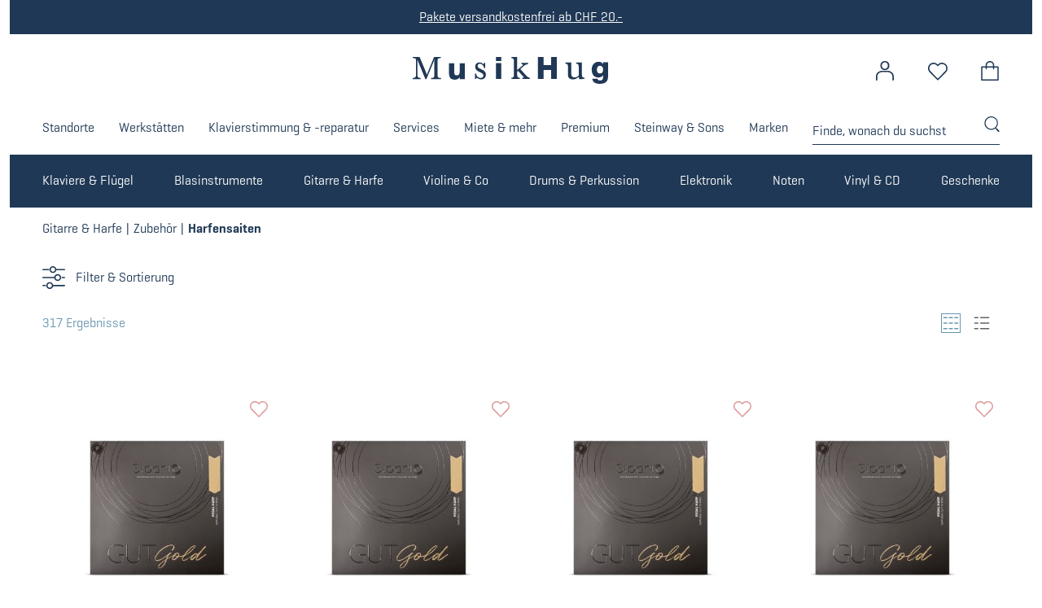

--- FILE ---
content_type: text/html; charset=utf-8
request_url: https://fo-mhugb2c-eshop.opacc.net/de/zupfinstrumente/zubehoer/harfensaiten/
body_size: 112924
content:
<!DOCTYPE html>
<html lang="de" class="has-critical">
    <head>
        <title>Harfen Saiten in grosser Auswahl</title>
        <meta charset="utf-8">
        <meta http-equiv="X-UA-Compatible" content="IE=edge,chrome=1">
        <meta name="description" content="Wenn Deine Harfe neue Saiten braucht, findest Du die richtige Harfensaite bei Musik Hug. St&#246;bere in unseren Topmarken Bow Brand, Pirastro oder Sipario">
        <!-- Ready for Smartphones and Tablets -->
        <meta name="viewport" content="width=device-width, initial-scale=1.0, maximum-scale=1.0, user-scalable=0">
        <meta name="facebook-domain-verification" content="5grglz08lcz91hiznm4nfiw9kc17m0" />
<!-- Favicons -->
<link rel="apple-touch-icon" sizes="57x57" href="/favicons/apple-icon-57x57.png">
<link rel="apple-touch-icon" sizes="60x60" href="/favicons/apple-icon-60x60.png">
<link rel="apple-touch-icon" sizes="72x72" href="/favicons/apple-icon-72x72.png">
<link rel="apple-touch-icon" sizes="76x76" href="/favicons/apple-icon-76x76.png">
<link rel="apple-touch-icon" sizes="114x114" href="/favicons/apple-icon-114x114.png">
<link rel="apple-touch-icon" sizes="120x120" href="/favicons/apple-icon-120x120.png">
<link rel="apple-touch-icon" sizes="144x144" href="/favicons/apple-icon-144x144.png">
<link rel="apple-touch-icon" sizes="152x152" href="/favicons/apple-icon-152x152.png">
<link rel="apple-touch-icon" sizes="180x180" href="/favicons/apple-icon-180x180.png">
<link rel="icon" type="image/png" sizes="192x192"  href="/favicons/android-icon-192x192.png">
<link rel="icon" type="image/png" sizes="32x32" href="/favicons/favicon-32x32.png">
<link rel="icon" type="image/png" sizes="96x96" href="/favicons/favicon-96x96.png">
<link rel="icon" type="image/png" sizes="16x16" href="/favicons/favicon-16x16.png">
<link rel="manifest" href="/favicons/manifest.json">
<meta name="msapplication-TileColor" content="#ffffff">
<meta name="msapplication-TileImage" content="/favicons/ms-icon-144x144.png">
<meta name="theme-color" content="#ffffff">
<!-- end Favicons -->
        <link rel="alternate" hreflang="de-CH" href="https://fo-mhugb2c-eshop.opacc.net/de/zupfinstrumente/zubehoer/harfensaiten/"/>
<link rel="alternate" hreflang="fr-CH" href="https://fo-mhugb2c-eshop.opacc.net/fr/instruments-pinces/accessoires/cordes-de-harpe/"/>
<link rel="alternate" hreflang="en-CH" href="https://fo-mhugb2c-eshop.opacc.net/en/plucked-string-instruments/accessories/harps-strings/"/>
<link rel="alternate" hreflang="x-default" href="https://fo-mhugb2c-eshop.opacc.net/de/zupfinstrumente/zubehoer/harfensaiten/"/>
        <!-- CSS -->
    <!-- CSS -->
<style>
html{line-height:1.15;-ms-text-size-adjust:100%;-webkit-text-size-adjust:100%}body{margin:0}header,nav{display:block}a{background-color:transparent;-webkit-text-decoration-skip:objects}b{font-weight:inherit}b{font-weight:bolder}img{border-style:none}svg:not(:root){overflow:hidden}button,input{font-family:sans-serif;font-size:100%;line-height:1.15;margin:0}button,input{overflow:visible}button{text-transform:none}[type=submit],button{-webkit-appearance:button}[type=submit]::-moz-focus-inner,button::-moz-focus-inner{border-style:none;padding:0}[type=submit]:-moz-focusring,button:-moz-focusring{outline:1px dotted ButtonText}[type=search]{-webkit-appearance:textfield;outline-offset:-2px}[type=search]::-webkit-search-cancel-button,[type=search]::-webkit-search-decoration{-webkit-appearance:none}::-webkit-file-upload-button{-webkit-appearance:button;font:inherit}button,input{font-family:Geogrotesque}:root{--clr-primary:#6997af}.header-wrapper,.mainnav-wrapper,.opc-search[data-op-type=fullscreen] .search-head{width:100%;padding-left:.66667rem;padding-right:.66667rem}@media only screen and (min-width:800px){.header-wrapper,.mainnav-wrapper,.opc-search[data-op-type=fullscreen] .search-head{padding-left:1rem;padding-right:1rem}}.header-wrapper .header-inner,.mainnav-wrapper .mainnav-inner,.mainnav-wrapper.mainnav-wrapper-white .mainnav-inner,.offcanvas-menu-wrapper .offcanvas-menu-inner{max-width:1200px;margin-left:auto;margin-right:auto}h2{margin:0 0 .5em;font-family:Geogrotesque;font-weight:700;line-height:1.25;font-size:24px}.text{margin:0 0 .5em;font-family:Geogrotesque;font-weight:400;line-height:1.4;font-size:1.6rem}.opc-mini-label{font-size:1.4rem;text-transform:uppercase;color:#000;opacity:.4;margin-bottom:.5em;display:block}[class^=op-icon-]{display:inline-block;width:1em;height:1em;stroke-width:0;stroke:currentColor;fill:currentColor;font-size:1.2em}a{position:relative;text-decoration:none}a:link{color:#6997af}a:visited{color:#6997af}.opc-button{display:inline-block;display:-webkit-inline-box;display:-ms-inline-flexbox;display:inline-flex;-webkit-box-align:center;-ms-flex-align:center;align-items:center;-webkit-box-pack:center;-ms-flex-pack:center;justify-content:center;border:none;vertical-align:middle;border:1px solid transparent;padding:0 2.5rem;height:4.4rem;white-space:nowrap;-o-text-overflow:ellipsis;text-overflow:ellipsis;overflow:hidden;outline:0;font-size:1.6rem}.opc-button svg{margin-right:.5rem;font-size:1.4em;-ms-flex-negative:0;flex-shrink:0}.opc-button[data-op-style=primary]{color:rgba(255,255,255,.8);background:#1f3855;border-radius:0}.opc-button[data-op-style=loud]{background:#6997af;color:rgba(255,255,255,.8);border-radius:0}.opc-button[data-op-type=link]{background:0 0;padding-left:.625rem;padding-right:.625rem}.opc-button[data-op-type=link][data-op-style=primary]{color:#1f3855}.opc-navigation::after{content:'';width:100%;display:block;clear:both}.opc-navigation ul{list-style:none;margin:0;padding:0;position:relative}.opc-navigation ul::after{content:'';width:100%;display:block;clear:both}.opc-navigation ul li a{display:block;text-decoration:none;color:#000}.opc-navigation .navigation-level-2>li>a{white-space:nowrap}.opc-navigation[data-op-navtype=aside-click] .navigation-level-1>li{margin-bottom:.5rem}.opc-navigation[data-op-navtype=aside-click] .navigation-level-1>li>a{padding:1rem}.opc-navigation[data-op-navtype=aside-click] .navigation-level-2{display:none}.opc-navigation[data-op-navtype=aside-click] .navigation-level-2>li{border-bottom:1px solid rgba(255,255,255,.2)}.opc-navigation[data-op-navtype=aside-click] .navigation-level-2>li>a{padding:.5rem 1rem .5rem 2rem}.opc-navigation[data-op-navtype=aside-click] .navigation-level-3{display:none}.opc-navigation[data-op-navtype=aside-click] .navigation-level-3>li>a{padding:.5rem 1rem}.opc-navigation[data-op-navtype=simple] a::before{margin-right:.5rem;content:'';width:1em;height:1em;display:inline-block;background-image:url("data:image/svg+xml,%3Csvg xmlns%3D%22http%3A%2F%2Fwww.w3.org%2F2000%2Fsvg%22 xmlns%3Axlink%3D%22http%3A%2F%2Fwww.w3.org%2F1999%2Fxlink%22 viewBox%3D%220 0 32 32%22 version%3D%221.1%22 width%3D%2232%22 height%3D%2232%22 fill%3D%22%23000%22%3E%3Cpath style%3D%22 %22 d%3D%22M 12.96875 4.28125 L 11.53125 5.71875 L 21.8125 16 L 11.53125 26.28125 L 12.96875 27.71875 L 23.96875 16.71875 L 24.65625 16 L 23.96875 15.28125 Z %22%2F%3E%3C%2Fsvg%3E");background-position:center;background-size:100%;background-repeat:no-repeat;opacity:.6}.opc-navigation[data-op-navtype=simple] .navigation-level-1>li>a{padding:.5rem 0}.opc-navigation[data-op-navtype=simple] .navigation-level-2>li>a{white-space:nowrap;padding:.5rem 1rem .5rem 2rem}.opc-search{position:relative;width:100%;top:auto;left:auto;right:auto;bottom:auto;background:0 0;visibility:visible;opacity:1;z-index:20000}.opc-search .search-toggle{position:absolute;right:0;top:0;z-index:3;display:none}.opc-search .opc-search-bg{background:rgba(255,255,255,.98);position:absolute;top:0;left:0;right:0;bottom:0;z-index:1;display:none}@media only screen and (min-width:800px){.opc-search .opc-search-bg{display:none}.opc-search .opc-search-content{position:relative;padding:0}}.opc-search .opc-search-content{position:relative;padding:0}.opc-search .opc-search-content .opc-button[data-op-action=close]{display:none}@media only screen and (min-width:800px){.opc-search .opc-search-content .opc-button[data-op-action=close]{display:none}}.opc-search .opc-search-content .opc-search-query{border:1px solid #ccc;display:-webkit-box;display:-ms-flexbox;display:flex;padding:.5rem 0}.opc-search .opc-search-content .opc-search-query .search-query{border:none;height:3rem;padding-left:1rem;padding-right:1rem}.opc-search .opc-search-content .opc-search-query .search-btn{background:0 0;border:none;height:3rem;width:4rem;-ms-flex-negative:0;flex-shrink:0;color:#6997af}.opc-search .opc-search-content .opc-search-results{display:none;padding:0;position:absolute;top:100%;width:100%}.opc-search input{width:100%}.opc-search[data-op-type=fullscreen]{position:fixed;background:rgba(255,255,255,.98);width:100%;height:100%;visibility:hidden;opacity:0;z-index:-10}.opc-search[data-op-type=fullscreen] .search-head{height:12rem;display:-webkit-box;display:-ms-flexbox;display:flex;-webkit-box-orient:vertical;-webkit-box-direction:normal;-ms-flex-direction:column;flex-direction:column;-webkit-box-align:end;-ms-flex-align:end;align-items:flex-end;-webkit-box-pack:center;-ms-flex-pack:center;justify-content:center;-webkit-box-shadow:0 0 6px #ccc;box-shadow:0 0 6px #ccc;z-index:20000;position:relative;padding:0 2rem}.opc-search[data-op-type=fullscreen] .search-head button{color:#000;margin-right:0;margin-right:-1rem;width:4rem;height:4rem;padding-left:0;padding-right:0;background:0 0}.opc-search[data-op-type=fullscreen] .search-head button svg{font-size:3.2rem;margin:0;color:#000}.opc-search[data-op-type=fullscreen] .search-query{height:6rem;display:-webkit-box;display:-ms-flexbox;display:flex;-webkit-box-align:center;-ms-flex-align:center;align-items:center;-webkit-box-pack:center;-ms-flex-pack:center;justify-content:center;width:100%}.opc-search[data-op-type=fullscreen] .search-body{position:absolute;top:12rem;bottom:0;left:0;right:0;overflow-y:auto;padding:2rem}.opc-search[data-op-type=fullscreen] .opc-search-results{margin-bottom:4rem}.opc-search[data-op-type=fullscreen] .search-slider{display:-webkit-box;display:-ms-flexbox;display:flex;-ms-flex-wrap:nowrap;flex-wrap:nowrap;max-width:100%;overflow-x:auto;margin-bottom:2rem}@-webkit-keyframes rotater{50%{-webkit-transform:rotate(400deg);transform:rotate(400deg)}}@keyframes rotater{50%{-webkit-transform:rotate(400deg);transform:rotate(400deg)}}.opc-favorite-info{position:relative}.opc-favorite-info[data-op-layout="1"]>.opc-button{font-size:3.6rem;border:none;background:0 0;margin-left:.5rem;position:relative;padding:0 .5rem}.opc-favorite-info[data-op-layout="1"]>.opc-button svg{font-size:3.6rem}.opc-favorite-info[data-op-layout="1"]>.opc-button .favorite-text{display:none}.opc-favorite-info[data-op-layout="1"]>.opc-button .favorite-count{width:1.8rem;height:1.8rem;display:block;background:#6997af;border-radius:50%;position:absolute;top:.4rem;right:0;font-size:1.1rem;text-align:center;line-height:1.8rem;color:#fff}.opc-favorite-info[data-op-layout="1"]>.opc-button .favorite-count:empty{display:none}.opc-basket-info{position:relative;z-index:1000}.opc-basket-info>.opc-button{font-size:3.8rem;border:none;background:0 0;margin-left:.5rem;position:relative;padding:0 .5rem}.opc-basket-info>.opc-button svg{font-size:4rem}.opc-basket-info>.opc-button .basket-info-count{width:1.8rem;height:1.8rem;display:block;background:#6997af;border-radius:50%;position:absolute;top:.4rem;right:1.4rem;right:50%;-webkit-transform:translateX(calc(50% + 2px));transform:translateX(calc(50% + 2px));-webkit-transform:translateX(50%) translateX(2px);transform:translateX(50%) translateX(2px);font-size:1.1rem;text-align:center;line-height:1.8rem;color:#fff}.opc-basket-info>.opc-button .basket-info-count:empty{display:none}.opc-basket-info .mini-basket{position:absolute;top:100%;right:0;z-index:100;display:none;background:#fff;-webkit-box-shadow:1px 1px 3px rgba(0,0,0,.3);box-shadow:1px 1px 3px rgba(0,0,0,.3);min-width:30rem;max-width:30rem;width:30rem}.opc-basket-info .mini-basket .mini-basket-head{padding:2rem 1rem;background:rgba(0,0,0,0);color:inherit;font-size:1.8rem;border-bottom:1px solid #ccc}@media only screen and (min-width:800px){.opc-basket-info .mini-basket .mini-basket-head{padding:2rem}}.opc-basket-info .mini-basket .mini-basket-head .mini-basket-quantity::before{content:'('}.opc-basket-info .mini-basket .mini-basket-head .mini-basket-quantity::after{content:')'}.opc-basket-info .mini-basket .mini-basket-body{max-height:30rem;overflow-x:hidden;overflow-y:auto;padding:0;background:rgba(0,0,0,0);color:inherit;font-size:1.4rem}.opc-basket-info .mini-basket .mini-basket-footer{border-top:1px solid #ccc;padding:1rem;background:rgba(0,0,0,0);color:inherit;font-size:1.4rem}@media only screen and (min-width:800px){.opc-basket-info .mini-basket .mini-basket-footer{padding:1rem 2rem}}.opc-basket-info .mini-basket .mini-basket-footer .mini-basket-footer-total{padding:0 0 2rem;display:-webkit-box;display:-ms-flexbox;display:flex;-webkit-box-pack:justify;-ms-flex-pack:justify;justify-content:space-between;width:100%;font-weight:700}.opc-basket-info .mini-basket .mini-basket-footer .mini-basket-footer-total b{font-weight:400}.opc-basket-info .mini-basket .mini-basket-footer .opc-button{width:100%;text-align:center}.opc-basket-info .mini-basket .basket-item-list{list-style:none;margin:0;padding:0}@keyframes rotater{50%{-webkit-transform:rotate(400deg);transform:rotate(400deg)}}.opc-search{position:static;width:100%;position:fixed;top:0;left:0;right:0;bottom:0;z-index:20000;visibility:hidden;opacity:0;z-index:-100}.opc-search .opc-mini-label{text-transform:none}.opc-search .search-toggle{position:absolute;right:0;top:0;z-index:3;display:none}.opc-search .opc-search-bg{background:rgba(255,255,255,.98);position:absolute;top:0;left:0;right:0;bottom:0;z-index:1;display:block}.opc-search .opc-search-content{position:static;top:0;left:0;right:0;bottom:0;z-index:2;padding:2rem}@media only screen and (min-width:800px){.opc-search{position:static;width:100%;top:auto;left:auto;right:auto;bottom:auto;background:0 0;visibility:visible;opacity:1;z-index:20000}.opc-search .opc-search-bg{display:none}.opc-search .opc-search-content{position:static;padding:0}}@media only screen and (min-width:800px){.opc-search .opc-search-content .opc-button[data-op-action=close]{display:none}}.opc-search .opc-search-content .opc-search-query{border:1px solid #ccc;display:-webkit-box;display:-ms-flexbox;display:flex;padding:5px 0}.opc-search .opc-search-content .opc-search-query .search-query{border:none;height:3rem;padding-left:1rem;padding-right:1rem}.opc-search .opc-search-content .opc-search-query .search-btn{background:0 0;border:none;height:3rem;width:4rem;-ms-flex-negative:0;flex-shrink:0;color:#6997af}.opc-search .opc-search-content .opc-search-results{display:none;padding:0;position:relative;top:0;border:none;background-color:#1f3855;min-height:20rem;padding-left:2.5rem;padding-right:2.5rem}.opc-search .opc-search-content .opc-search-results::before{content:'';top:10rem}@media only screen and (min-width:1025px){.opc-search .opc-search-content .opc-search-results{padding-left:0;padding-right:0}}@media only screen and (min-width:800px){.opc-search .opc-search-content .opc-search-results{position:absolute;top:calc(100% + 2px);left:-60px;right:0;width:calc(100% + 60px)}}@media only screen and (min-width:1186px){.opc-search .opc-search-content .opc-search-results{top:100%;left:0;width:100%}}.opc-search input{width:100%}.opc-search[data-op-type=fullscreen]{background-color:#1f3855;color:#fff;border:1.2rem solid #fff}.opc-search[data-op-type=fullscreen] .opc-button[data-op-action=close] .op-icon-cross{color:#fff}.opc-search[data-op-type=fullscreen] .search-head{padding:0 4rem;-webkit-box-shadow:none;box-shadow:none;background-size:160px}.opc-search[data-op-type=fullscreen] .search-body{padding:0 0 0 4rem}.opc-search[data-op-type=fullscreen] .opc-search-query{background-color:#1f3855;border:none;border-bottom:1px solid #fff}.opc-search[data-op-type=fullscreen] .opc-search-query .search-query{background-color:#1f3855;color:#fff;font-weight:700;font-size:1.8rem}.opc-search[data-op-type=fullscreen] .opc-mini-label,.opc-search[data-op-type=fullscreen] a{color:#fff!important;text-transform:none}.opc-navigation::after{content:'';width:100%;display:block;clear:both}.opc-navigation ul{list-style:none;margin:0;padding:0;position:relative}.opc-navigation ul::after{content:'';width:100%;display:block;clear:both}.opc-navigation ul li a{display:block;text-decoration:none;color:#000}.opc-navigation .navigation-level-2>li>a{white-space:nowrap}.opc-navigation[data-op-navtype=aside-click] .navigation-level-1>li{margin-bottom:.5rem}.opc-navigation[data-op-navtype=aside-click] .navigation-level-1>li>a{padding:1rem}.opc-navigation[data-op-navtype=aside-click] .navigation-level-2{display:none}.opc-navigation[data-op-navtype=aside-click] .navigation-level-2>li{border-bottom:1px solid rgba(255,255,255,.2)}.opc-navigation[data-op-navtype=aside-click] .navigation-level-2>li>a{padding:.5rem 1rem .5rem 2rem}.opc-navigation[data-op-navtype=aside-click] .navigation-level-3{display:none}.opc-navigation[data-op-navtype=aside-click] .navigation-level-3>li>a{padding:.5rem 1rem}.opc-navigation[data-op-navtype=simple] a{display:inline-block}.opc-navigation[data-op-navtype=simple] a::before{display:none}.opc-navigation[data-op-navtype=simple] .navigation-level-1>li>a{padding:.5rem}.opc-navigation[data-op-navtype=simple] .navigation-level-2>li>a{white-space:wrap;padding:.5rem;margin-left:-.5rem}.mainnav-wrapper .mainnav-inner{position:relative}.mainnav-wrapper .mainnav-inner .opc-navigation[data-op-navtype=simple] .navigation-level-1{display:-webkit-box;display:-ms-flexbox;display:flex;-webkit-box-pack:start;-ms-flex-pack:start;justify-content:flex-start}.mainnav-wrapper .mainnav-inner .opc-navigation[data-op-navtype=simple] .navigation-level-1>li{position:relative}.mainnav-wrapper .mainnav-inner .opc-navigation[data-op-navtype=simple] .navigation-level-1>li>a{padding:20px 0;color:#fff;white-space:nowrap;font-size:1.6rem;border-top:1px solid transparent;border-bottom:1px solid transparent;text-decoration:none}.mainnav-wrapper .mainnav-inner .opc-navigation[data-op-navtype=simple] .navigation-level-1>li:first-child>a{padding-left:0}.mainnav-wrapper .mainnav-inner .opc-navigation[data-op-navtype=simple] .navigation-level-1>li.has-children{position:relative}.mainnav-wrapper .mainnav-inner .opc-navigation[data-op-navtype=simple] .navigation-level-1>li.has-children>a{display:block;max-width:125px;overflow:hidden;-o-text-overflow:ellipsis;text-overflow:ellipsis}@media only screen and (min-width:1200px){.mainnav-wrapper .mainnav-inner .opc-navigation[data-op-navtype=simple] .navigation-level-1>li.has-children>a{max-width:none}}.mainnav-wrapper .mainnav-inner .opc-navigation[data-op-navtype=simple] .navigation-level-1>li>.navigation-level-2 li{display:none}.mainnav-wrapper .mainnav-inner .opc-navigation[data-op-navtype=simple] .navigation-level-1>li>.navigation-level-2 li>.navigation-level-3{display:none}.mainnav-wrapper.mainnav-wrapper-white .mainnav-inner .opc-navigation[data-op-navtype=simple] .navigation-level-1>li>a{color:#1f3855}.mainnav-wrapper.mainnav-wrapper-nav .mainnav-inner .opc-navigation[data-op-navtype=simple]{width:100%}.mainnav-wrapper.mainnav-wrapper-nav .mainnav-inner .opc-navigation[data-op-navtype=simple]::after{display:none}.mainnav-wrapper.mainnav-wrapper-nav .mainnav-inner .opc-navigation[data-op-navtype=simple] .navigation-level-1{width:100%;-webkit-box-pack:justify;-ms-flex-pack:justify;justify-content:space-between}.mainnav-wrapper.mainnav-wrapper-nav .mainnav-inner .opc-navigation[data-op-navtype=simple] .navigation-level-1::after{display:none}.subnav-wrapper{position:absolute;left:0;right:0;top:100%;opacity:0;background-color:#4b5f77;max-height:calc(100vh - 8rem);overflow:visible}.subnav-wrapper::before{content:" ";background-color:#4b5f77;position:absolute;display:block;top:0;bottom:0;right:-10000px;width:20000px;z-index:-1}.subnav-wrapper .subnav-wrapper-header{position:relative}.subnav-wrapper .subnav-wrapper-header button{display:none;background-color:transparent;position:absolute;right:0;top:0;width:2.2rem;height:2.2rem;padding:0;top:3rem}.subnav-wrapper .subnav-wrapper-header button::after{content:"";background-image:url("data:image/svg+xml,%3Csvg xmlns%3D%22http%3A%2F%2Fwww.w3.org%2F2000%2Fsvg%22 xmlns%3Axlink%3D%22http%3A%2F%2Fwww.w3.org%2F1999%2Fxlink%22 viewBox%3D%220 0 32 32%22 version%3D%221.1%22 width%3D%2232%22 height%3D%2232%22 fill%3D%22%23fff%22%3E%3Cpath style%3D%22 %22 d%3D%22M 7.21875 5.78125 L 5.78125 7.21875 L 14.5625 16 L 5.78125 24.78125 L 7.21875 26.21875 L 16 17.4375 L 24.78125 26.21875 L 26.21875 24.78125 L 17.4375 16 L 26.21875 7.21875 L 24.78125 5.78125 L 16 14.5625 Z %22%2F%3E%3C%2Fsvg%3E");background-repeat:no-repeat;background-position:center center;display:block;width:2.2rem;height:2.2rem;position:absolute;left:50%;-webkit-transform:translate(-50%,-50%);transform:translate(-50%,-50%);top:50%}.subnav-wrapper .subnav-wrapper-main{display:-webkit-box;display:-ms-flexbox;display:flex;-ms-flex-wrap:wrap;flex-wrap:wrap;padding:16px 0}.subnav-wrapper .subnav-wrapper-main .subnav-col-mega{-ms-flex-preferred-size:100%;flex-basis:100%;max-width:100%;display:-webkit-box;display:-ms-flexbox;display:flex;-webkit-box-align:start;-ms-flex-align:start;align-items:flex-start}.subnav-wrapper .subnav-wrapper-main .subnav-col-mega .navigation-level-2{margin:0;padding:0;display:-webkit-box;display:-ms-flexbox;display:flex;-ms-flex-wrap:wrap;flex-wrap:wrap;-webkit-box-pack:start;-ms-flex-pack:start;justify-content:flex-start;-webkit-box-flex:1;-ms-flex-positive:1;flex-grow:1;height:100%;-ms-flex-line-pack:start;align-content:flex-start}.subnav-wrapper .subnav-wrapper-main .subnav-col1{-ms-flex-preferred-size:calc(100% / 3 - 3rem);flex-basis:calc(100% / 3 - 3rem);max-width:28%}.subnav-wrapper .subnav-wrapper-main .subnav-col1 h2{display:-webkit-box;display:-ms-flexbox;display:flex;-webkit-box-pack:justify;-ms-flex-pack:justify;justify-content:space-between;-ms-flex-wrap:wrap;flex-wrap:wrap;padding-right:3rem;-webkit-box-align:center;-ms-flex-align:center;align-items:center;margin-bottom:0;padding-bottom:1rem}.subnav-wrapper .subnav-wrapper-main .subnav-col1 .navigation-level-2{margin:0;padding:0}.subnav-wrapper .subnav-wrapper-main .subnav-col2{padding-left:3rem;-ms-flex-preferred-size:calc(100% / 3);flex-basis:calc(100% / 3)}.subnav-wrapper .subnav-wrapper-main .subnav-col2 h2{display:none;-webkit-box-pack:justify;-ms-flex-pack:justify;justify-content:space-between;-ms-flex-wrap:wrap;flex-wrap:wrap;padding-right:3rem;-webkit-box-align:center;-ms-flex-align:center;align-items:center;margin-bottom:0;padding-bottom:1rem}.subnav-wrapper .subnav-wrapper-main .subnav-col2 .navigation-level-3{margin:0;padding:0}.subnav-wrapper .subnav-wrapper-main .subnav-col3{padding-left:3rem;-ms-flex-preferred-size:calc(100% / 3);flex-basis:calc(100% / 3)}.subnav-wrapper .subnav-wrapper-main .subnav-col3 h2{display:none;-webkit-box-pack:justify;-ms-flex-pack:justify;justify-content:space-between;-ms-flex-wrap:wrap;flex-wrap:wrap;padding-right:3rem;-webkit-box-align:center;-ms-flex-align:center;align-items:center;margin-bottom:0;padding-bottom:1rem}.subnav-wrapper .subnav-wrapper-main .subnav-col3 .navigation-level-4{margin:0;padding:0}.subnav-wrapper .subnav-wrapper-main .subnav-col4{display:none;-ms-flex-preferred-size:50%;flex-basis:50%;padding-left:3rem}.subnav-wrapper .subnav-wrapper-main .subnav-col4 h2{display:none;-webkit-box-pack:justify;-ms-flex-pack:justify;justify-content:space-between;-ms-flex-wrap:wrap;flex-wrap:wrap;padding-right:3rem;-webkit-box-align:center;-ms-flex-align:center;align-items:center;margin-bottom:0;padding-bottom:1rem}.subnav-wrapper .subnav-wrapper-main .subnav-col4 .navigation-level-5{margin:0;padding:0}.subnav-wrapper .subnav-wrapper-main .subnav-col1,.subnav-wrapper .subnav-wrapper-main .subnav-col2,.subnav-wrapper .subnav-wrapper-main .subnav-col3,.subnav-wrapper .subnav-wrapper-main .subnav-col4{display:none}@keyframes rotater{50%{-webkit-transform:rotate(400deg);transform:rotate(400deg)}}.header-wrapper{padding:0 20px;background:#1f3855;-webkit-box-shadow:none;box-shadow:none;position:sticky;top:0;z-index:200;margin-bottom:0}@media only screen and (min-width:800px){.header-wrapper{background:#fff;margin-bottom:.6rem;-webkit-box-shadow:none;box-shadow:none;position:relative;padding-left:5rem;padding-right:5rem}}@media only screen and (min-width:1186px){.header-wrapper{padding-left:4rem;padding-right:4rem;padding-top:1.2rem}}.header-wrapper .header-inner{display:-webkit-box;display:-ms-flexbox;display:flex;-webkit-box-align:center;-ms-flex-align:center;align-items:center;-ms-flex-wrap:nowrap;flex-wrap:nowrap;-webkit-box-pack:justify;-ms-flex-pack:justify;justify-content:space-between;height:6.5rem}@media only screen and (min-width:800px){.header-wrapper .header-inner::before{content:" ";-ms-flex-preferred-size:33%;flex-basis:33%;-ms-flex-negative:1;flex-shrink:1;-webkit-box-flex:1;-ms-flex-positive:1;flex-grow:1}}@media only screen and (min-width:640px){.header-wrapper .header-inner{height:6.5rem}}.header-wrapper .offcanvas-menu-trigger{margin-right:1rem;border:none;padding:.5rem;background:0 0;opacity:1;display:none;-webkit-box-ordinal-group:2;-ms-flex-order:1;order:1}.header-wrapper .offcanvas-menu-trigger span{position:relative;margin-top:6px;margin-bottom:6px}.header-wrapper .offcanvas-menu-trigger span,.header-wrapper .offcanvas-menu-trigger span::after,.header-wrapper .offcanvas-menu-trigger span::before{display:block;width:30px;height:2px;background-color:#fff;outline:1px solid transparent}.header-wrapper .offcanvas-menu-trigger span::after,.header-wrapper .offcanvas-menu-trigger span::before{position:absolute;content:""}.header-wrapper .offcanvas-menu-trigger span::before{top:-6px}.header-wrapper .offcanvas-menu-trigger span::after{top:6px}@media only screen and (max-width:800px){.header-wrapper .offcanvas-menu-trigger{display:block}}.header-wrapper .brand{margin-right:1rem;-webkit-box-ordinal-group:3;-ms-flex-order:2;order:2;width:100%;min-width:10.5rem;max-width:10.5rem}.header-wrapper .brand a{display:block}.header-wrapper .brand img{display:block;width:100%}@media only screen and (min-width:640px){.header-wrapper .brand{max-width:24rem;margin-right:2rem}}@media only screen and (min-width:800px){.header-wrapper .brand{margin-right:2.66667rem;-webkit-box-flex:0;-ms-flex-positive:0;flex-grow:0}}.header-wrapper .brand #brand-logo{display:none}@media only screen and (min-width:800px){.header-wrapper .brand #brand-logo{display:block}}@media only screen and (min-width:800px){.header-wrapper .brand #brand-logo-white{display:none}}.header-wrapper .header-actions{display:-webkit-box;display:-ms-flexbox;display:flex;-webkit-box-ordinal-group:5;-ms-flex-order:4;order:4;-webkit-box-flex:1;-ms-flex-positive:1;flex-grow:1;-webkit-box-pack:end;-ms-flex-pack:end;justify-content:flex-end;-webkit-box-align:center;-ms-flex-align:center;align-items:center}@media only screen and (min-width:800px){.header-wrapper .header-actions{-webkit-box-flex:0;-ms-flex-positive:0;flex-grow:0}}.header-wrapper .header-actions>.account-link,.header-wrapper .header-actions>.opc-basket-info,.header-wrapper .header-actions>.opc-favorite-info,.header-wrapper .header-actions>.search-toggle{padding:0 10px}.header-wrapper .header-actions>.account-link>.opc-button,.header-wrapper .header-actions>.opc-basket-info>.opc-button,.header-wrapper .header-actions>.opc-favorite-info>.opc-button{padding:0;margin:0;height:auto;overflow:visible}@media only screen and (min-width:800px){.header-wrapper .header-actions>.account-link,.header-wrapper .header-actions>.opc-basket-info,.header-wrapper .header-actions>.opc-favorite-info,.header-wrapper .header-actions>.search-toggle{padding:0 20px}}.header-wrapper .header-actions>.account-link{display:none}.header-wrapper .header-actions>.account-link>.opc-button{padding:0;margin:0;height:auto}.header-wrapper .header-actions>.account-link>.opc-button .text{display:none}.header-wrapper .header-actions>.account-link>.opc-button svg{color:#fff;font-size:2.4rem;margin-right:0}@media only screen and (min-width:800px){.header-wrapper .header-actions>.account-link{display:block}.header-wrapper .header-actions>.account-link>.opc-button svg{color:#1f3855}}.header-wrapper .header-actions>.opc-favorite-info{display:none}.header-wrapper .header-actions>.opc-favorite-info>.opc-button .favorite-text{display:none}.header-wrapper .header-actions>.opc-favorite-info>.opc-button svg{color:#fff;font-size:2.4rem;margin-right:0}.header-wrapper .header-actions>.opc-favorite-info>.opc-button .favorite-count{right:-8px;top:0;width:16px;height:16px;line-height:16px;background-color:#1f3855;-webkit-transform:none;transform:none}@media only screen and (min-width:800px){.header-wrapper .header-actions>.opc-favorite-info{display:block}.header-wrapper .header-actions>.opc-favorite-info>.opc-button svg{color:#1f3855}}@media only screen and (min-width:800px){.header-wrapper .header-actions>.opc-basket-info{margin-right:-20px}}.header-wrapper .header-actions>.opc-basket-info>.opc-button .text{display:none}.header-wrapper .header-actions>.opc-basket-info>.opc-button svg{color:#fff;font-size:2rem;margin-right:0}@media only screen and (min-width:800px){.header-wrapper .header-actions>.opc-basket-info>.opc-button svg{font-size:2.4rem;color:#1f3855}}.header-wrapper .header-actions>.opc-basket-info>.opc-button .basket-info-count{right:-8px;top:0;width:16px;height:16px;line-height:16px;background-color:#fff;-webkit-transform:none;transform:none;color:#1f3855}@media only screen and (min-width:800px){.header-wrapper .header-actions>.opc-basket-info>.opc-button .basket-info-count{background-color:#1f3855;color:#fff}}.header-wrapper .header-actions .search-toggle{padding-left:0;padding-right:0;background:0 0}.header-wrapper .header-actions .search-toggle>svg{font-size:2rem}.header-wrapper .header-actions .search-toggle.mobile{color:#fff}@media only screen and (min-width:800px){.header-wrapper .header-actions .search-toggle>svg{font-size:2.4rem}.header-wrapper .header-actions .search-toggle.search-toggle{display:none}}.header-wrapper .brand,.header-wrapper .header-actions,.header-wrapper .offcanvas-menu-trigger{-ms-flex-preferred-size:33%;flex-basis:33%;-ms-flex-negative:1;flex-shrink:1;-webkit-box-flex:1;-ms-flex-positive:1;flex-grow:1}.account-link{position:relative}.account-link>a{font-weight:300}.usp-bar{background:#1f3855;display:-webkit-box;display:-ms-flexbox;display:flex;-webkit-box-pack:center;-ms-flex-pack:center;justify-content:center}.usp-bar>span{color:#fff;font-size:16px;padding:1rem}.usp-bar>span>a{color:#fff;text-decoration:underline}.usp-bar .desktop{display:none}.usp-bar .mobile{display:inline}@media only screen and (min-width:800px){.usp-bar .desktop{display:inline}.usp-bar .mobile{display:none}}.mainnav-wrapper{position:relative;z-index:100;background:#1f3855;display:none}@media only screen and (min-width:800px){.mainnav-wrapper{display:block;padding-left:5rem;padding-right:5rem}}@media only screen and (min-width:1186px){.mainnav-wrapper{display:block;padding-left:4rem;padding-right:4rem}}.mainnav-wrapper .mainnav-inner{display:-webkit-box;display:-ms-flexbox;display:flex;-webkit-box-align:center;-ms-flex-align:center;align-items:center;height:6.5rem}@media only screen and (min-width:640px){.mainnav-wrapper .mainnav-inner{height:6.5rem}}.mainnav-wrapper .mainnav-inner .header-search{width:100%;max-width:39.2rem;margin-left:auto}.mainnav-wrapper .mainnav-inner .header-search .opc-search form .opc-search-content .opc-search-query{border:none;border-bottom:1px solid #fff}.mainnav-wrapper .mainnav-inner .header-search .opc-search form .opc-search-content .opc-search-query input.search-query{background-color:transparent;color:#fff;font-size:2.4rem;font-weight:900;padding-left:0}.mainnav-wrapper .mainnav-inner .header-search .opc-search form .opc-search-content .opc-search-query input.search-query::-webkit-input-placeholder{font-size:1.6rem;font-weight:400;color:#fff}.mainnav-wrapper .mainnav-inner .header-search .opc-search form .opc-search-content .opc-search-query input.search-query::-moz-placeholder{font-size:1.6rem;font-weight:400;color:#fff}.mainnav-wrapper .mainnav-inner .header-search .opc-search form .opc-search-content .opc-search-query input.search-query::-ms-input-placeholder{font-size:1.6rem;font-weight:400;color:#fff}.mainnav-wrapper .mainnav-inner .header-search .opc-search form .opc-search-content .opc-search-query button.search-btn{color:#fff;padding-right:0;display:-webkit-box;display:-ms-flexbox;display:flex;-webkit-box-pack:end;-ms-flex-pack:end;justify-content:flex-end}.mainnav-wrapper .offcanvas-menu-trigger{margin-right:1rem;border:none;padding:0;background:0 0;opacity:1;display:none}.mainnav-wrapper .offcanvas-menu-trigger span{position:relative;margin-top:6px;margin-bottom:6px}.mainnav-wrapper .offcanvas-menu-trigger span,.mainnav-wrapper .offcanvas-menu-trigger span::after,.mainnav-wrapper .offcanvas-menu-trigger span::before{display:block;width:30px;height:2px;background-color:#fff;outline:1px solid transparent}.mainnav-wrapper .offcanvas-menu-trigger span::after,.mainnav-wrapper .offcanvas-menu-trigger span::before{position:absolute;content:""}.mainnav-wrapper .offcanvas-menu-trigger span::before{top:-6px}.mainnav-wrapper .offcanvas-menu-trigger span::after{top:6px}@media only screen and (min-width:640px){.mainnav-wrapper .offcanvas-menu-trigger{display:block}}@media only screen and (min-width:1186px){.mainnav-wrapper .offcanvas-menu-trigger{display:none}}.mainnav-wrapper .opc-navigation{display:none}@media only screen and (min-width:1186px){.mainnav-wrapper .opc-navigation{display:block}}.mainnav-wrapper .opc-navigation li a{color:#fff}.mainnav-wrapper.mainnav-wrapper-white{background:#fff;z-index:101}.mainnav-wrapper.mainnav-wrapper-white .mainnav-inner{display:-webkit-box;display:-ms-flexbox;display:flex;-webkit-box-align:center;-ms-flex-align:center;align-items:center;height:0}@media only screen and (min-width:1186px){.mainnav-wrapper.mainnav-wrapper-white .mainnav-inner{height:6.5rem}}.mainnav-wrapper.mainnav-wrapper-white .mainnav-inner .opc-navigation li a{margin-right:30px}.mainnav-wrapper.mainnav-wrapper-white .mainnav-inner .header-search{width:100%;max-width:39.2rem;margin-left:auto}.mainnav-wrapper.mainnav-wrapper-white .mainnav-inner .header-search .opc-search form .opc-search-content .opc-search-query{border:none;border-bottom:1px solid #1f3855}.mainnav-wrapper.mainnav-wrapper-white .mainnav-inner .header-search .opc-search form .opc-search-content .opc-search-query input.search-query{background-color:transparent;color:#1f3855;font-size:2.4rem;font-weight:900;padding-left:0}.mainnav-wrapper.mainnav-wrapper-white .mainnav-inner .header-search .opc-search form .opc-search-content .opc-search-query input.search-query::-webkit-input-placeholder{font-size:1.6rem;font-weight:400;color:#1f3855}.mainnav-wrapper.mainnav-wrapper-white .mainnav-inner .header-search .opc-search form .opc-search-content .opc-search-query input.search-query::-moz-placeholder{font-size:1.6rem;font-weight:400;color:#1f3855}.mainnav-wrapper.mainnav-wrapper-white .mainnav-inner .header-search .opc-search form .opc-search-content .opc-search-query input.search-query::-ms-input-placeholder{font-size:1.6rem;font-weight:400;color:#1f3855}.mainnav-wrapper.mainnav-wrapper-white .mainnav-inner .header-search .opc-search form .opc-search-content .opc-search-query button.search-btn{color:#1f3855;padding-right:0;display:-webkit-box;display:-ms-flexbox;display:flex;-webkit-box-pack:end;-ms-flex-pack:end;justify-content:flex-end}@media only screen and (min-width:800px){.mainnav-wrapper.mainnav-wrapper-white .mainnav-inner .header-search{width:100%;max-width:calc(100% - 60px);margin-left:auto;display:-webkit-box;display:-ms-flexbox;display:flex;-webkit-box-pack:end;-ms-flex-pack:end;justify-content:flex-end;-webkit-box-align:center;-ms-flex-align:center;align-items:center;position:absolute;right:0;bottom:-53px}.mainnav-wrapper.mainnav-wrapper-white .mainnav-inner .header-search .opc-search{width:100%;max-width:39.2rem}.mainnav-wrapper.mainnav-wrapper-white .mainnav-inner .header-search .opc-search form .opc-search-content .opc-search-query{border-bottom:1px solid #fff}.mainnav-wrapper.mainnav-wrapper-white .mainnav-inner .header-search .opc-search form .opc-search-content .opc-search-query input.search-query{background-color:transparent;color:#fff}.mainnav-wrapper.mainnav-wrapper-white .mainnav-inner .header-search .opc-search form .opc-search-content .opc-search-query input.search-query::-webkit-input-placeholder{color:#fff}.mainnav-wrapper.mainnav-wrapper-white .mainnav-inner .header-search .opc-search form .opc-search-content .opc-search-query input.search-query::-moz-placeholder{color:#fff}.mainnav-wrapper.mainnav-wrapper-white .mainnav-inner .header-search .opc-search form .opc-search-content .opc-search-query input.search-query::-ms-input-placeholder{color:#fff}.mainnav-wrapper.mainnav-wrapper-white .mainnav-inner .header-search .opc-search form .opc-search-content .opc-search-query button.search-btn{color:#fff}}@media only screen and (min-width:1186px){.mainnav-wrapper.mainnav-wrapper-white .mainnav-inner .header-search{position:static}.mainnav-wrapper.mainnav-wrapper-white .mainnav-inner .header-search .opc-search form .opc-search-content .opc-search-query{border-bottom:1px solid #1f3855}.mainnav-wrapper.mainnav-wrapper-white .mainnav-inner .header-search .opc-search form .opc-search-content .opc-search-query input.search-query{background-color:transparent;color:#1f3855}.mainnav-wrapper.mainnav-wrapper-white .mainnav-inner .header-search .opc-search form .opc-search-content .opc-search-query input.search-query::-webkit-input-placeholder{color:#1f3855}.mainnav-wrapper.mainnav-wrapper-white .mainnav-inner .header-search .opc-search form .opc-search-content .opc-search-query input.search-query::-moz-placeholder{color:#1f3855}.mainnav-wrapper.mainnav-wrapper-white .mainnav-inner .header-search .opc-search form .opc-search-content .opc-search-query input.search-query::-ms-input-placeholder{color:#1f3855}.mainnav-wrapper.mainnav-wrapper-white .mainnav-inner .header-search .opc-search form .opc-search-content .opc-search-query button.search-btn{color:#1f3855}}.offcanvas-menu-wrapper{border-top:none;top:65px;position:fixed;left:0;bottom:0;background:#4b5f77;overflow-x:hidden;overflow-y:auto;width:100%;left:-100%}@media only screen and (min-width:640px){.offcanvas-menu-wrapper{border:none}}@media only screen and (min-width:800px){.offcanvas-menu-wrapper{top:136px}}.offcanvas-menu-wrapper.usp-bar-active{top:107px}@media only screen and (min-width:800px){.offcanvas-menu-wrapper.usp-bar-active{top:179px}}@media only screen and (min-width:640px){.offcanvas-menu-wrapper{width:50%;left:-50%}}.offcanvas-menu-wrapper .offcanvas-menu-inner{display:-webkit-box;display:-ms-flexbox;display:flex;height:100%;-webkit-box-orient:vertical;-webkit-box-direction:normal;-ms-flex-direction:column;flex-direction:column}@media only screen and (min-width:800px){.offcanvas-menu-wrapper .offcanvas-menu-body{padding-left:25px;padding-right:25px}}.offcanvas-menu-wrapper .offcanvas-menu-head{display:block;background-color:#fff;padding:0}@media only screen and (min-width:800px){.offcanvas-menu-wrapper .offcanvas-menu-head{padding-left:25px;padding-right:25px}}@media only screen and (min-width:1186px){.offcanvas-menu-wrapper .offcanvas-menu-head{display:none}}.offcanvas-menu-wrapper .offcanvas-menu-head .offcanvas-action{display:-webkit-box;display:-ms-flexbox;display:flex;-webkit-box-align:center;-ms-flex-align:center;align-items:center;-webkit-box-pack:justify;-ms-flex-pack:justify;justify-content:space-between;padding:10px 20px}.offcanvas-menu-wrapper .offcanvas-menu-head .offcanvas-action>div{-ms-flex-preferred-size:50%;flex-basis:50%}.offcanvas-menu-wrapper .offcanvas-menu-head .offcanvas-action .account-link svg{font-size:2rem;color:#1f3855;margin-right:10px}.offcanvas-menu-wrapper .offcanvas-menu-head .offcanvas-action .account-link>.opc-button{padding:15px 0}.offcanvas-menu-wrapper .offcanvas-menu-head .offcanvas-action .account-link>.opc-button .text{font-size:1.6rem;margin:0;color:#1f3855;max-width:120px;-o-text-overflow:ellipsis;text-overflow:ellipsis;overflow:hidden}@media only screen and (min-width:480px){.offcanvas-menu-wrapper .offcanvas-menu-head .offcanvas-action .account-link>.opc-button .text{max-width:none}}@media only screen and (min-width:640px){.offcanvas-menu-wrapper .offcanvas-menu-head .offcanvas-action .account-link>.opc-button .text{max-width:120px}}.offcanvas-menu-wrapper .offcanvas-menu-head .offcanvas-action .opc-favorite-info>.opc-button{padding:15px 0;overflow:visible}.offcanvas-menu-wrapper .offcanvas-menu-head .offcanvas-action .opc-favorite-info>.opc-button svg{font-size:2rem;color:#1f3855;margin-right:10px}.offcanvas-menu-wrapper .offcanvas-menu-head .offcanvas-action .opc-favorite-info>.opc-button .favorite-text{margin:0;font-size:1.6rem;display:inline;color:#1f3855}.offcanvas-menu-wrapper .offcanvas-menu-head .offcanvas-action .opc-favorite-info>.opc-button .favorite-count{right:-16px;top:0}.offcanvas-menu-wrapper .offcanvas-menu-head .opc-navigation li a{margin-right:0;color:#1f3855}.offcanvas-menu-wrapper .offcanvas-menu-head .opc-navigation[data-op-navtype=aside-click] .has-children{position:relative}.offcanvas-menu-wrapper .offcanvas-menu-head .opc-navigation[data-op-navtype=aside-click] .has-children .navigation-toggler{background:#fff}.offcanvas-menu-wrapper .offcanvas-menu-head .opc-navigation[data-op-navtype=aside-click] .has-children .navigation-toggler::after{background-image:url("data:image/svg+xml,%3Csvg xmlns%3D%22http%3A%2F%2Fwww.w3.org%2F2000%2Fsvg%22 xmlns%3Axlink%3D%22http%3A%2F%2Fwww.w3.org%2F1999%2Fxlink%22 viewBox%3D%220 0 32 32%22 version%3D%221.1%22 width%3D%2232%22 height%3D%2232%22 fill%3D%22%231F3855%22%3E%3Cpath style%3D%22 %22 d%3D%22M 4.21875 10.78125 L 2.78125 12.21875 L 15.28125 24.71875 L 16 25.40625 L 16.71875 24.71875 L 29.21875 12.21875 L 27.78125 10.78125 L 16 22.5625 Z %22%2F%3E%3C%2Fsvg%3E")}.offcanvas-menu-wrapper .offcanvas-menu-head .opc-navigation[data-op-navtype=aside-click] .navigation-level-1>li{border-bottom:1px solid #1f3855}.offcanvas-menu-wrapper .offcanvas-group{margin-bottom:2rem;color:#fff}.offcanvas-menu-wrapper .service-menu .opc-navigation:last-child>ul>li{border-bottom:0!important}.offcanvas-menu-wrapper .opc-navigation{color:#fff;padding:0 20px}.offcanvas-menu-wrapper .opc-navigation a{color:#fff}.offcanvas-menu-wrapper .opc-navigation[data-op-navtype=aside-click] .has-children{position:relative}.offcanvas-menu-wrapper .opc-navigation[data-op-navtype=aside-click] .has-children .navigation-toggler{z-index:2;top:1rem;right:0;width:3rem;height:3rem;position:absolute;display:block;background:#4b5f77;border-radius:.5rem}.offcanvas-menu-wrapper .opc-navigation[data-op-navtype=aside-click] .has-children .navigation-toggler::before{content:'';background:0 0;position:absolute;right:-2rem;top:-1.5rem;bottom:-1.5rem;left:-1.5rem}.offcanvas-menu-wrapper .opc-navigation[data-op-navtype=aside-click] .has-children .navigation-toggler::after{content:'';position:absolute;right:.5rem;top:.5rem;width:2rem;height:2rem;display:block;background-image:url("data:image/svg+xml,%3Csvg xmlns%3D%22http%3A%2F%2Fwww.w3.org%2F2000%2Fsvg%22 xmlns%3Axlink%3D%22http%3A%2F%2Fwww.w3.org%2F1999%2Fxlink%22 viewBox%3D%220 0 32 32%22 version%3D%221.1%22 width%3D%2232%22 height%3D%2232%22 fill%3D%22%23fff%22%3E%3Cpath style%3D%22 %22 d%3D%22M 4.21875 10.78125 L 2.78125 12.21875 L 15.28125 24.71875 L 16 25.40625 L 16.71875 24.71875 L 29.21875 12.21875 L 27.78125 10.78125 L 16 22.5625 Z %22%2F%3E%3C%2Fsvg%3E");background-position:center;background-size:100%;background-repeat:no-repeat}.offcanvas-menu-wrapper .opc-navigation[data-op-navtype=aside-click] .navigation-level-1>li{margin-bottom:0;border-bottom:1px solid #fff}.offcanvas-menu-wrapper .opc-navigation[data-op-navtype=aside-click] .navigation-level-1>li>a{padding:1.5rem 0;margin-right:12rem;font-weight:400}.offcanvas-menu-wrapper .opc-navigation[data-op-navtype=aside-click] .navigation-level-2{display:none;margin-left:0}.offcanvas-menu-wrapper .opc-navigation[data-op-navtype=aside-click] .navigation-level-2 .navigation-toggler{top:0}.offcanvas-menu-wrapper .opc-navigation[data-op-navtype=aside-click] .navigation-level-2>li{border-bottom:none}.offcanvas-menu-wrapper .opc-navigation[data-op-navtype=aside-click] .navigation-level-2>li>a{padding:12px 0}.offcanvas-menu-wrapper .opc-navigation[data-op-navtype=aside-click] .navigation-level-2>li:last-child>a{padding:6px 0 12px}.offcanvas-menu-wrapper .opc-navigation[data-op-navtype=aside-click] .navigation-level-3{display:none;margin-left:0}.offcanvas-menu-wrapper .opc-navigation[data-op-navtype=aside-click] .navigation-level-3>li>a{padding:12px 0}.offcanvas-menu-wrapper .offcanvas-menu-head .offcanvas-action .opc-favorite-info>.opc-button .favorite-count{left:14px;top:7px;right:auto;width:1.6rem;height:1.6rem;line-height:16px}body,html{margin:0;padding:0;max-width:100%}html{font-size:10px;max-width:100%;overflow-x:hidden}html.has-critical .opc-pageloader{width:100vw;height:100vh;position:fixed;background-color:#fff;z-index:999;top:0}html.has-critical .opc-pageloader::before{content:'';width:3rem;height:3rem;background:0 0;display:block;border-radius:50%;position:absolute;left:calc(50vw - 3rem);top:calc(50vh - 3rem);z-index:9;border:2px solid transparent;border-top:2px solid #6997af;-webkit-animation-name:rotater;animation-name:rotater;-webkit-animation-duration:2s;animation-duration:2s;-webkit-animation-iteration-count:infinite;animation-iteration-count:infinite;opacity:1}@keyframes rotater{50%{-webkit-transform:rotate(400deg);transform:rotate(400deg)}}body{font-size:1.6rem;font-family:Geogrotesque;font-weight:400;line-height:1.4;background:#fff;max-width:100%;display:-webkit-box;display:-ms-flexbox;display:flex;-webkit-box-orient:vertical;-webkit-box-direction:normal;-ms-flex-direction:column;flex-direction:column;height:100%}@media only screen and (min-width:1186px){body{padding:1.2rem;padding-top:0}}.viewport{display:-webkit-box;display:-ms-flexbox;display:flex;-webkit-box-orient:vertical;-webkit-box-direction:normal;-ms-flex-direction:column;flex-direction:column;min-height:100vh;width:100%;max-width:1920px;margin:auto;overflow-x:hidden}*{-webkit-box-sizing:border-box;box-sizing:border-box}body{color:#2c2c2c}.aast0{fill:#00a2e5}.aast1{fill:#7375cf}.aast2{fill:#eb001b}.aest0{fill:#fff}.aest2{fill:url(#aeSVGID_1_)}
</style>
<link href="/webportal/config/layout/styles.css?v=20260131175905" rel="preload" as="style" onload="this.rel='stylesheet';this.onload=null;document.querySelector('html').classList.remove('has-critical');">
<noscript>
	<link rel="stylesheet" href="/webportal/config/layout/styles.css?v=">
</noscript>
<!-- END CSS -->
<!-- PRELOAD -->

<!-- END PRELOAD -->
    <script src="/webportal/config/layout/include/js/smooth-scroll.polyfills.min.js"></script>


<!-- multilanguage -->

    <script>
        const projectFormErrorMessages = {
	messageValueMissing: {code: '3-6-6360', text: 'Bitte f&#252;lle dieses Feld aus.', wait: '5'},
	messageValueMissingSelect: {code: '3-6-6360', text: 'Bitte treffe eine Auswahl.', wait: '5'},
	messageValueMissingSelectMulti: {code: '3-6-6360', text: 'Bitte w&#228;hle mindestens einen Wert aus.', wait: '5'},
	messageTypeMismatchEmail: {code: '3-6-6360', text: 'Bitte gib eine E-mail-Adresse ein.', wait: '5'},
	messageTypeMismatchURL: {code: '3-6-6360', text: 'Bitte gebe eine URL ein.', wait: '5'},
	messageTooShort: {code: '3-6-6360', text: 'Der eingegebene Text ist zu kurz. Bitte verl&#228;ngere diesen Text auf {minLength} Zeichen oder mehr. Du verwendest derzeit {length} Zeichen.', wait: '5'},
	messageTooLong: {code: '3-6-6360', text: 'Der eingegebene Text ist zu lang. Bitte k&#252;rze diesen Text auf nicht mehr als {maxLength} Zeichen. Du verwendest derzeit {length} Zeichen.', wait: '5'},
	messagePatternMismatch: {code: '3-6-6360', text: 'Bitte passe das gew&#252;nschte Format an.', wait: '5'},
	messageBadInput: {code: '3-6-6360', text: 'Bitte gib eine Nummer ein.', wait: '5'},
	messageStepMismatch: {code: '2-6-6360', text: 'Bitte gebe einen g&#252;ltigen Wert ein (Vielfaches von {step}).', wait: '5'},
	messageToMuchDec: {code: '2-6-6360', text: 'Unzul&#228;ssiger Wert eingegeben. Deine Eingabe wurde auf {newValue} angepasst.', wait: '5'},
	messageStepAdjust: {code: '2-6-6360', text: 'Unzul&#228;ssiger Wert eingegeben. Du kannst nur ein Vielfaches von {step} eingeben. Die Menge wurde von {currentValue} auf {newValue} angepasst.', wait: '5'},
	messageRangeOverflow: {code: '2-6-6360', text: 'Bitte w&#228;hle einen Wert, der nicht gr&#246;sser als {max} ist.', wait: '5'},
	messageRangeUnderflow: {code: '2-6-6360', text: 'Bitte w&#228;hle einen Wert, der nicht kleiner als {min} ist.', wait: '5'},
	messageGeneric: {code: '3-6-6360', text: 'Der Wert, den du f&#252;r dieses Feld eingegeben hast, ist ung&#252;ltig.', wait: '5'},
	messageUnequal: {code: '3-6-6360', text: 'Die eingegebenen Kennw&#246;rter stimmen nicht &#252;berein.', wait: '5'}
};

const projectBasketMessages = {
	messageEmptyBasket: {code: '1-6-6220', text: 'Es befinden sich keine Artikel im Warenkorb!', wait: '5'},
	messageAddedToBasket: {code: '1-6-6221', text: 'zum Warenkorb hinzugef&#252;gt', wait: '10', link: '/de/basket.htm', title: 'Zum Warenkorb navigieren'}
};

const projectDeliveryMessages = {
	messageDeliveryTypeGeneral: {code: '1-6-6226', text: 'Versandart wurde ge&#228;ndert', wait: '5'}
};

const projectPaymentMessages = {
	messagePaymentTypeCreditCard: {code: '1-6-6227', text: 'Zahlungsart Kreditkarte', wait: '5'},
	messagePaymentTypeInvoice: {code: '1-6-6227', text: 'Zahlungsart Rechnung', wait: '5'},
	messagePaymentTypeInAdvance: {code: '1-6-6227', text: 'Zahlungsart Vorkasse', wait: '5'},
	messagePaymentTypeOnDelivery: {code: '1-6-6227', text: 'Zahlungsart Nachnahme', wait: '5'},
	messagePaymentTypeGeneral: {code: '1-6-6227', text: 'Zahlungsart wurde ge&#228;ndert', wait: '5'}
};

const projectCompareMessages = {
	messageHint: {code: '1-6-6240', text: '', wait: '5'}
};

const projectFavoriteMessages = {
	messageInvalidName: {code: '2-6-6270', text: 'Die Wunschliste kann nicht erstellt werden, weil der Name ung&#252;ltig ist!', wait: '5'},
	messageMaxLists: {code: '2-6-6277', text: 'Maximale Anzahl Wunschlisten erreicht!', wait: '5'},
	messageMaxPositions: {code: '2-6-6278', text: 'Maximale Anzahl Positionen erreicht!', wait: '5'},
	messageDeleteConfirmation: {code: '2-6-6273', text: 'Willst du die Wunschliste wirklich l&#246;schen?', wait: '5'},
};

const projectStaticContentMessages = {};

const projectAutocompleteMessages = {
	messageNoValueFound: {code: '1-6-6290', text: 'Keine Treffer gefunden!', wait: '5'}
};

const projectArticleMessages = {
	messageEmpty: {code: '1-6-6210', text: 'Keine Artikel gefunden!', wait: '5'}
};

const projectAccountMessages = {
	messageDelete: {code: '1-6-6200', text: 'Adresse wirklich löschen?', wait: '5'},
	messageChangeSuccess: {code: '1-6-6200', text: 'Die Adresse wurde erfolgreich geändert.', wait: '5'}
};

const projectGeneralMessages = {
	messageOk: {code: '1-6-6290', text: 'Ja', wait: '5'},
	messageCancel: {code: '1-6-6290', text: 'Nein', wait: '5'},
	messageChange: {code: '1-6-6290', text: 'Auswahl wurde geändert', wait: '5'},
	messageDefault: {code: '1-6-0000', text: '', wait: '5'},
	messageSessionTimeout: '<h3>Deine Session ist abgelaufen.</h3> <p><i>Bitte lade die Seite neu und melde gegebenenfalls erneut an.</i></p><p><button id="page-reload" class="opc-button" data-op-style="loud">Seite neu laden</button></p>'
};

const projectDirectSearchSuggestMessages = {
	messageTooShort: {code: '1-6-6260', text: 'Für eine Suche sind mind. %1 Zeichen notwendig', wait: '5'}
};

const projectFileuploadAreaMessages = {
	defaultMessage: {code: '1-6-2002', text: 'Lege Dateien hier ab um diese hochzuladen', wait: '5'},
	fallbackMessage: {code: '2-6-2002', text: 'Dein Browser unterstützt Drag&Drop Dateiuploads nicht', wait: '5'},
	fallbackText: {code: '2-6-2002', text: 'Benutze das Formular um deine Dateien hochzuladen', wait: '5'},
	fileTooBig: {code: '2-6-2002', text: 'Die Datei ist zu groß. Die maximale Dateigröße beträgt {{maxFileSize}}MB', wait: '5'},
	invalidFileType: {code: '2-6-2002', text: 'Eine Datei dieses Typs kann nicht hochgeladen werden', wait: '5'},
	responseError: {code: '3-6-2002', text: 'Der Server hat deine Anfrage mit Status {{statusCode}} abgelehnt', wait: '5'},
	cancelUpload: {code: '1-6-2002', text: 'Hochladen abbrechen', wait: '5'},
	cancelUploadConfirmation: {code: '1-6-2002', text: 'Hochladen abbrechen?', wait: '5'},
	removeFile: {code: '1-6-2002', text: 'Datei entfernen', wait: '5'},
	maxFilesExceeded: {code: '2-6-2002', text: 'Du kannst keine weiteren Dateien mehr hochladen', wait: '5'},
	buttonBrowse: {code: '1-6-2002', text: 'Dateien zum hochladen auswählen', wait: '5'},
	uploadHint: {code: '1-6-2002', text: 'Dateien oder Ordner hierherziehen', wait: '5'}
};

const projectCheckoutMessages = {
	missingTerms: {code: '3-6-6230', text: 'Bitte akzeptiere die allgemeinen Geschäftsbedingungen und Datenschutzerklärungen.', wait: '5'}
};

const projectHtmlErrorCodeMessages = {
	htmlErrorGeneral: {code: '3-6-6000', text: 'Hier stimmt was nicht!', wait: '5'},
	htmlError401: {code: '3-6-6000', text: 'Die Anfrage kann nicht ohne gültige Authentifizierung durchgeführt werden. ', wait: '5'},
	htmlError403: {code: '3-6-6000', text: 'Die Anfrage wurde mangels Berechtigung des Clients nicht ausgeführt.', wait: '5'},
	htmlError404: {code: '3-6-6000', text: 'Die angeforderte Seite existiert nicht.', wait: '5'},
	htmlError413: {code: '3-6-6000', text: 'Die Datei ist zu gross.', wait: '5'},
	htmlError415: {code: '3-6-6000', text: 'Der Medientyp wird nicht unterstützt.', wait: '5'},
	htmlError422: {code: '3-6-6000', text: 'Die angeforderte Seite kann nicht korrekt dargestellt werden.', wait: '5'},
	htmlError500: {code: '3-6-6000', text: 'Wir stimmen gerade unsere Website neu und sind in Kürze wieder für Dich da.', wait: '5'},
	htmlError503: {code: '3-6-6000', text: 'Wir stimmen gerade unsere Website neu und sind in Kürze wieder für Dich da.', wait: '5'}
};

window.projectFormErrorMessages = projectFormErrorMessages;
window.projectBasketMessages = projectBasketMessages;
window.projectPaymentMessages = projectPaymentMessages;
window.projectDeliveryMessages = projectDeliveryMessages;
window.projectCompareMessages = projectCompareMessages;
window.projectFavoriteMessages = projectFavoriteMessages;
window.projectStaticContentMessages = projectStaticContentMessages;
window.projectArticleMessages = projectArticleMessages;
window.projectAccountMessages = projectAccountMessages;
window.projectGeneralMessages = projectGeneralMessages;
window.projectDirectSearchSuggestMessages = projectDirectSearchSuggestMessages;
window.projectFileuploadAreaMessages = projectFileuploadAreaMessages;
window.projectCheckoutMessages = projectCheckoutMessages;
window.projectHtmlErrorCodeMessages = projectHtmlErrorCodeMessages;
window.projectAutocompleteMessages = projectAutocompleteMessages;
        const pwdPattern = {
	numberPattern: '(?=.*\\d)',
	upperPattern: '(?=.*[A-Z])',
	minLengthPattern: '9',
	maxLengthPattern: '25',
	allowedCharacterPattern: '[\\w+\\-.!?;:$#%äöüÄÖÜ]',
	regex: '^(?=.*\\d)(?=.*[A-Z])[\\w+\\-.!?;:$#%äöüÄÖÜ]{9,25}$'
};

const projectSettings = {
	imageSmall: 'S',
	imageMedium: 'M',
	imageLarge: 'L',
	imageXLarge: ''
};

if (!window.opacc) {
    window.opacc = {};
}

window.opacc.pwdPattern = pwdPattern;
window.opacc.projectSettings = projectSettings;
    </script>

<!-- end multilanguage -->


<!-- library -->




<script src="https://cdn10.opacc.net/was/v25.1/dist/script/opacc.struct.js" type="module"></script>
    <script src="/webportal/config/layout/themes/project/js/dist/custom.filter.js" type="module"></script>
    <script src="https://cdn10.opacc.net/was/v25.1/dist/script/opacc.favorite.js" type="module"></script>
    <script src="/webportal/config/layout/themes/project/js/dist/custom.article.js" type="module"></script>
    <script src="/webportal/config/layout/themes/project/js/dist/custom.basket.js?v=20260131175905" type="module"></script>
    <script src="/webportal/config/layout/themes/project/js/dist/custom.navigation.js" type="module"></script>
    <script src="/webportal/config/layout/themes/project/js/dist/msp.occasionen.js" type="module"></script>
    <script src="/webportal/config/layout/themes/project/js/dist/msp.manager.js" type="module"></script>
    <script src="https://cdn10.opacc.net/was/v25.1/dist/script/opacc.verification.js" type="module"></script>
    <script src="/webportal/config/layout/themes/project/js/dist/project.js?v=20260131175905" type="module"></script>
    <script src="https://cdnjs.cloudflare.com/ajax/libs/tiny-slider/2.9.2/min/tiny-slider.js" type="text/javascript" ></script>
    <script src="/webportal/config/layout/themes/project/js/dist/msp.media.js" type="module"></script>
    <script src="https://cdn10.opacc.net/was/v25.1/dist/script/opacc.directsearchsuggest.js" type="module"></script>
    <script src="https://cdn10.opacc.net/was/v25.1/dist/script/opacc.staticcontent.js" type="module"></script>
    <script src="https://cdn10.opacc.net/was/v25.1/dist/script/opacc.general.js" type="module"></script>
    <script>
    const systemFavoriteMessages = {
	messageInvalidName: { code: '2-6-6270', text: 'Die Wunschliste kann nicht erstellt werden, weil der Name ungültig ist!', wait: '5'},
	messageMaxLists: { code: '2-6-6277', text: 'Maximale Anzahl Wunschlisten erreicht!', wait: '5'},
	messageMaxPositions: { code: '2-6-6278', text: 'Maximale Anzahl Positionen erreicht!', wait: '5'},
	messageDeleteConfirmation: { code: '2-6-6273', text: 'Wollen Sie die Wunschliste wirklich löschen?', wait: '5'},
};

if (!window.opacc) {
	window.opacc = {};
}

window.opacc.systemFavoriteMessages = systemFavoriteMessages;
    const systemFormErrorMessages = {
	messageValueMissing: { code: '3-6-6360', text: 'Bitte füllen Sie dieses Feld aus.', wait: '5'},
	messageValueMissingSelect: { code: '3-6-6360', text: 'Bitte treffen Sie eine Auswahl.', wait: '5'},
	messageValueMissingSelectMulti: { code: '3-6-6360', text: 'Bitte wählen Sie mindestens einen Wert aus.', wait: '5'},
	messageTypeMismatchEmail: { code: '3-6-6360', text: 'Bitte geben Sie eine E-mail-Adresse ein.', wait: '5'},
	messageTypeMismatchURL: { code: '3-6-6360', text: 'Bitte geben Sie eine URL ein.', wait: '5'},
	messageTooShort: { code: '3-6-6360', text: 'Der eingegebene Text ist zu kurz. Bitte verlängern Sie diesen Text auf {minLength} Zeichen oder mehr. Sie verwenden derzeit {length} Zeichen.', wait: '5'},
	messageTooLong: { code: '3-6-6360', text: 'Der eingegebene Text ist zu lang. Bitte kürzen Sie diesen Text auf nicht mehr als {maxLength} Zeichen. Sie verwenden derzeit {length} Zeichen.', wait: '5'},
	messagePatternMismatch: { code: '3-6-6360', text: 'Bitte passen Sie das gewünschte Format an.', wait: '5'},
	messageBadInput: { code: '3-6-6360', text: 'Bitte geben Sie eine Nummer ein.', wait: '5'},
	messageStepMismatch: { code: '2-6-6360', text: 'Bitte geben Sie einen gültigen Wert ein (Vielfaches von {step}).', wait: '5'},
	messageToMuchDec: { code: '2-6-6360', text: 'Unzulässiger Wert eingegeben. Ihre Eingabe wurde auf {newValue} angepasst.', wait: '5'},
	messageStepAdjust: { code: '2-6-6360', text: 'Unzulässiger Wert eingegeben. Sie können nur ein Vielfaches von {step} eingeben. Die Menge wurde von {currentValue} auf {newValue} angepasst.', wait: '5'},
	messageRangeOverflow: { code: '2-6-6360', text: 'Bitte wählen Sie einen Wert, der nicht grösser als {max} ist.', wait: '5'},
	messageRangeUnderflow: { code: '2-6-6360', text: 'Bitte wählen Sie einen Wert, der nicht kleiner als {min} ist.', wait: '5'},
	messageGeneric: { code: '3-6-6360', text: 'Der Wert, den Sie für dieses Feld eingegeben haben, ist ungültig.', wait: '5'},
	messageUnequal: { code: '3-6-6360', text: 'Die eingegebenen Kennwörter stimmen nicht überein.', wait: '5'}
};

const systemAutocompleteMessages = {
	messageNoValueFound: { code: '1-6-6290', text: 'Keine Treffer gefunden!', wait: '5'}
};

const systemPasswordPattern = {
	numberPattern: '(?=.*\\d)',
	upperPattern: '(?=.*[A-Z])',
	minLengthPattern: '9',
	maxLengthPattern: '25',
	allowedCharacterPattern: '[\\w+\\-.!?;:$#%äöüÄÖÜ]',
	regex: '^(?=.*\\d)(?=.*[A-Z])[\\w+\\-.!?;:$#%äöüÄÖÜ]{9,25}$'
};

if (!window.opacc) {
	window.opacc = {};
}

window.opacc.pwdPattern = systemPasswordPattern;
window.opacc.systemFormErrorMessages = systemFormErrorMessages;
window.opacc.systemAutocompleteMessages = systemAutocompleteMessages;

    const systemDirectSearchSuggestMessages = {
	messageTooShort: { code: '1-6-6260', text: 'Für eine Suche sind mind. %1 Zeichen notwendig', wait: '5' },
	messageResultEmpty: { code: '1-6-6260', text: 'Keine Treffer gefunden!', wait: '5' },
	messageDangerousString: { code: '1-6-6260', text: 'Ungültiges Zeichen <.', wait: '5' },
	messageDisallowedCharacter: { code: '1-6-6260', text: 'Ungültiges Zeichen: %1', wait: '5' }
};

const systemDirectSearchSuggestDefaultSearchTermModifier = {
	disallowedCharacters: "[^a-zA-Z0-9 äÄãÃåÅáÁàÀâÂéÉèÈêÊëËöÖóÓòÒôÔõÕüÜúÚùÙûÛìÌíÍîÎïÏñÑøØçÇß',-_\.&+*\"]+"
};

if (!window.opacc) {
	window.opacc = {};
}

if (!window.opacc.systemDirectSearchSuggestDefaultSearchTermModifier) {
	window.opacc.systemDirectSearchSuggestDefaultSearchTermModifier = {};
}

window.opacc.systemDirectSearchSuggestMessages = systemDirectSearchSuggestMessages;
window.opacc.systemDirectSearchSuggestDefaultSearchTermModifier = systemDirectSearchSuggestDefaultSearchTermModifier;
    const systemGeneralMessages = {
	messageOk: { code: '1-6-6290', text: 'Ja', wait: '5'},
	messageCancel: { code: '1-6-6290', text: 'Nein', wait: '5'},
	messageChange: { code: '1-6-6290', text: 'Auswahl wurde geändert', wait: '5'},
	messageDefault: {code: '1-6-0000', text: '', wait: '5'},
    messageDefaultInfo: {code: '1-6-0000', text: '', wait: '5'},
    messageDefaultWarning: {code: '2-6-0000', text: '', wait: '5'},
    messageDefaultError: {code: '3-6-0000', text: '', wait: '5'},
    messageDefaultDebug: {code: '4-6-0000', text: '', wait: '0'}
};

if (!window.opacc) {
	window.opacc = {};
}

window.opacc.systemGeneralMessages = systemGeneralMessages;

    </script>
<!-- end library -->


<!-- CMS -->


<!-- end CMS -->
<script>
setTimeout("SessionTimeout()", 1800000);
function SessionTimeout()
{
		let bodyTag = document.querySelector("body");
		let newDiv = document.createElement("div"); 
		let newSpan = document.createElement("span"); 
		newSpan.innerHTML = window.projectGeneralMessages["messageSessionTimeout"];
		newDiv.appendChild(newSpan);
		newDiv.classList.add('session-timeout-message');
		bodyTag.classList.add('session-timeout-message-active');
		let reloadBtn = newDiv.querySelector('#page-reload');
		reloadBtn.addEventListener('click', function(e) {
			location.reload();
		});
		bodyTag.appendChild(newDiv);
        newDiv.addEventListener('mousemove', function(e) {
			location.reload();
		});
}
</script>

<!-- Luckyorange -->

<script type='text/javascript'>
            window.__lo_site_id = 327697;
            (function() {
                        var wa = document.createElement('script'); wa.type = 'text/javascript'; wa.async = true;
                        wa.src = 'https://d10lpsik1i8c69.cloudfront.net/w.js';
                        var s = document.getElementsByTagName('script')[0]; s.parentNode.insertBefore(wa, s);
              })();
</script>

<!--
<script type="text/javascript">
var $zoho=$zoho || {};$zoho.salesiq = $zoho.salesiq || {widgetcode:"siqf04cabcc31f4e2b26e1f2953272bc622daf02cfb6dd947ad624aac0945365861", values:{},ready:function(){}};var d=document;s=d.createElement("script");s.type="text/javascript";s.id="zsiqscript";s.defer=true;
s.src="https://salesiq.zoho.eu/widget";t=d.getElementsByTagName("script")[0];t.parentNode.insertBefore(s,t);d.write("<divid='zsiqwidget'></div>");
</script>
-->
    <link href="/webportal/config/layout/include/cmsv4/assets/musikpunkt/content.css" rel="stylesheet">
    <link href="/webportal/config/layout/include/cmsv4/contentbuilder/contentbuilder.css" rel="stylesheet">
    </head>
    <body class="opc-cms page-struct" data-content-lang="1">
        <!-- Google Tag Manager -->
<script>(function(w,d,s,l,i){w[l]=w[l]||[];w[l].push({'gtm.start':
new Date().getTime(),event:'gtm.js'});var f=d.getElementsByTagName(s)[0],
j=d.createElement(s),dl=l!='dataLayer'?'&l='+l:'';j.async=true;j.src=
'https://www.googletagmanager.com/gtm.js?id='+i+dl;f.parentNode.insertBefore(j,f);
})(window,document,'script','dataLayer','GTM-M3X895X');</script>
<!-- End Google Tag Manager -->

<!-- Google Tag Manager (noscript) -->
<noscript><iframe src="https://www.googletagmanager.com/ns.html?id=GTM-M3X895X"
height="0" width="0" style="display:none;visibility:hidden"></iframe></noscript>
<!-- End Google Tag Manager (noscript) -->
        <div class="opc-pageloader"></div>
        <span id="cms-topbar" data-url="/id/2DEC5E3A9B364CFF8BBAE44D54AA265BE19785C7F1CD40CF9A00C5E41E8D5254.htm"></span>
<div id="opc-cms-fileupload" data-upload-url="/api/portal/v1/upload/" data-url="/id/2DEC5E3A9B364CFF8BBAE44D54AA265B08D0AC40A2B1416DBD5806052E186241.htm" data-usage="cms-fileupload-d92d1d07-0298-493f-969c-9384a7892352"></div>

<!---DIV Sources -->
<span id="freeshipping" data-min="20.00"></span>
<span id="cms-article-slider" data-op-url="/id/2DEC5E3A9B364CFF8BBAE44D54AA265B282100487649499EB94659FD48C5B0CC.htm" style="display:none;"></span>
        <!-- svg-sprite -->
        <svg width="0" height="0" style="position:absolute"><symbol id="Maestrocard-Logo" viewBox="0 0 200 155.6" xml:space="preserve" xmlns="http://www.w3.org/2000/svg"><style>.aast0{fill:#00a2e5}.aast1{fill:#7375cf}.aast2{fill:#eb001b}</style><path class="aast0" d="M198.1 100.1v-2.4h-.6l-.7 1.6-.7-1.6h-.6v2.4h.4v-1.8l.7 1.6h.5l.7-1.6v1.8h.3zm-4 0v-2h.8v-.4h-2v.4h.8v2h.4z"/><path class="aast1" d="M127 110.4H72.9V13.2H127v97.2z"/><path class="aast2" d="M76.4 61.8c0-19.7 9.2-37.3 23.6-48.6C89.5 4.9 76.2 0 61.8 0 27.7 0 0 27.7 0 61.8s27.7 61.8 61.8 61.8c14.4 0 27.7-4.9 38.2-13.2-14.4-11.3-23.6-28.9-23.6-48.6"/><path class="aast0" d="M200 61.8c0 34.1-27.7 61.8-61.8 61.8-14.4 0-27.7-4.9-38.2-13.2 14.4-11.3 23.6-28.9 23.6-48.6s-9.2-37.3-23.6-48.6C110.5 4.9 123.8 0 138.2 0 172.3 0 200 27.7 200 61.8"/><g><path d="M145.2 137.9c.7 0 1.8.1 2.5.4l-1.1 3.4c-.8-.3-1.5-.4-2.2-.4-2.3 0-3.5 1.5-3.5 4.2v9.2h-3.6v-16.4h3.5v2c1-1.5 2.4-2.4 4.4-2.4m-13.2 3.6h-5.8v7.4c0 1.6.6 2.7 2.4 2.7.9 0 2.1-.3 3.2-.9l1 3.1c-1.1.8-2.9 1.3-4.5 1.3-4.2 0-5.7-2.3-5.7-6.1v-7.5h-3.3v-3.3h3.3v-5h3.6v5h5.8v3.3zM86.3 145c.4-2.4 1.8-4 4.4-4 2.3 0 3.8 1.4 4.2 4h-8.6zm12.3 1.5c0-5.1-3.2-8.6-7.8-8.6-4.8 0-8.2 3.5-8.2 8.6 0 5.2 3.5 8.6 8.4 8.6 2.5 0 4.7-.6 6.7-2.3l-1.8-2.6c-1.4 1.1-3.1 1.7-4.8 1.7-2.3 0-4.4-1.1-4.9-4h12.2c.1-.5.2-.9.2-1.4m15.7-4c-1-.6-3-1.4-5.1-1.4-2 0-3.1.7-3.1 1.9 0 1.1 1.2 1.4 2.8 1.6l1.7.2c3.6.5 5.7 2 5.7 4.9 0 3.1-2.7 5.4-7.5 5.4-2.7 0-5.2-.7-7.1-2.1l1.7-2.8c1.2.9 3 1.7 5.5 1.7 2.4 0 3.7-.7 3.7-2 0-.9-.9-1.4-2.9-1.7l-1.7-.2c-3.7-.5-5.7-2.2-5.7-4.8 0-3.3 2.7-5.3 6.8-5.3 2.6 0 5 .6 6.7 1.7l-1.5 2.9zm44-1.3c-.7 0-1.4.1-2 .4-.6.3-1.2.6-1.6 1.1s-.8 1-1.1 1.7c-.3.6-.4 1.4-.4 2.1 0 .8.1 1.5.4 2.1.3.6.6 1.2 1.1 1.7s1 .8 1.6 1.1 1.3.4 2 .4 1.4-.1 2-.4c.6-.3 1.2-.6 1.6-1.1.5-.5.8-1 1.1-1.7.3-.6.4-1.4.4-2.1 0-.8-.1-1.5-.4-2.1-.3-.6-.6-1.2-1.1-1.7s-1-.8-1.6-1.1c-.6-.2-1.3-.4-2-.4m0-3.3c1.3 0 2.5.2 3.5.7 1.1.4 2 1 2.8 1.8s1.4 1.7 1.9 2.7c.4 1.1.7 2.2.7 3.4s-.2 2.4-.7 3.4c-.4 1.1-1.1 2-1.9 2.7-.8.8-1.7 1.4-2.8 1.8-1.1.4-2.3.7-3.5.7-1.3 0-2.5-.2-3.5-.7-1.1-.4-2-1-2.8-1.8s-1.4-1.7-1.9-2.7c-.4-1.1-.7-2.2-.7-3.4s.2-2.4.7-3.4c.4-1.1 1.1-2 1.9-2.7.8-.8 1.7-1.4 2.8-1.8 1-.5 2.2-.7 3.5-.7m-92.8 8.6c0-2.9 1.9-5.3 5-5.3 3 0 4.9 2.3 4.9 5.3s-2 5.2-4.9 5.2c-3.1 0-5-2.3-5-5.2m13.3 0v-8.2h-3.6v2c-1.1-1.5-2.8-2.4-5.2-2.4-4.6 0-8.2 3.6-8.2 8.6s3.6 8.6 8.2 8.6c2.3 0 4-.9 5.2-2.4v2h3.6v-8.2zm-20.1 8.2v-10.3c0-3.9-2.5-6.5-6.5-6.5-2.1 0-4.3.6-5.8 2.9-1.1-1.8-2.9-2.9-5.4-2.9-1.7 0-3.5.5-4.8 2.4v-2h-3.6v16.4h3.6v-9.1c0-2.8 1.6-4.4 4-4.4s3.6 1.5 3.6 4.3v9.1h3.6v-9.1c0-2.8 1.7-4.4 4-4.4 2.4 0 3.6 1.5 3.6 4.3v9.1h3.7v.2zM171 153.4v.4h.4c.1 0 .2 0 .2-.1.1 0 .1-.1.1-.2s0-.1-.1-.1c0 0-.1-.1-.2-.1h-.4v.1zm.4-.2c.2 0 .3 0 .4.1.1.1.2.2.2.4 0 .1 0 .2-.1.3s-.2.1-.4.1l.5.6h-.4l-.5-.6h-.1v.6h-.3v-1.5h.7zm-.1 2c.2 0 .3 0 .5-.1s.3-.2.4-.3c.1-.1.2-.2.3-.4s.1-.3.1-.5 0-.3-.1-.5-.2-.3-.3-.4c-.1-.1-.2-.2-.4-.3-.1-.1-.3-.1-.5-.1s-.3 0-.5.1-.3.2-.4.3c-.1.1-.2.3-.3.4-.1.2-.1.3-.1.5s0 .3.1.5.2.3.3.4c.1.1.3.2.4.3.2.1.3.1.5.1m0-2.9c.2 0 .4 0 .6.1.2.1.4.2.5.3s.3.3.4.5c.1.2.1.4.1.6 0 .2 0 .4-.1.6s-.2.4-.4.5-.3.3-.5.4c-.2.1-.4.1-.6.1-.2 0-.5 0-.7-.1s-.4-.2-.5-.4c-.1-.1-.3-.3-.4-.5-.1-.2-.1-.4-.1-.6 0-.2 0-.4.1-.6.1-.2.2-.4.4-.5.1-.1.3-.3.5-.3.2-.1.5-.1.7-.1"/></g></symbol><symbol viewBox="0 0 999.2 776" id="Mastercard-logo" xmlns="http://www.w3.org/2000/svg"><path d="M181.1 774.3v-51.5c0-19.7-12-32.6-32.6-32.6-10.3 0-21.5 3.4-29.2 14.6-6-9.4-14.6-14.6-27.5-14.6-8.6 0-17.2 2.6-24 12v-10.3h-18v82.4h18v-45.5c0-14.6 7.7-21.5 19.7-21.5s18 7.7 18 21.5v45.5h18v-45.5c0-14.6 8.6-21.5 19.7-21.5 12 0 18 7.7 18 21.5v45.5h19.9zm267-82.4h-29.2V667h-18v24.9h-16.3v16.3h16.3V746c0 18.9 7.7 30 28.3 30 7.7 0 16.3-2.6 22.3-6l-5.2-15.5c-5.2 3.4-11.2 4.3-15.5 4.3-8.6 0-12-5.2-12-13.7v-36.9H448v-16.3zm152.8-1.8c-10.3 0-17.2 5.2-21.5 12v-10.3h-18v82.4h18v-46.4c0-13.7 6-21.5 17.2-21.5 3.4 0 7.7.9 11.2 1.7l5.2-17.2c-3.6-.7-8.7-.7-12.1-.7zM370 698.7c-8.6-6-20.6-8.6-33.5-8.6-20.6 0-34.3 10.3-34.3 26.6 0 13.7 10.3 21.5 28.3 24l8.6.9c9.4 1.7 14.6 4.3 14.6 8.6 0 6-6.9 10.3-18.9 10.3-12 0-21.5-4.3-27.5-8.6l-8.6 13.7c9.4 6.9 22.3 10.3 35.2 10.3 24 0 37.8-11.2 37.8-26.6 0-14.6-11.2-22.3-28.3-24.9l-8.6-.9c-7.7-.9-13.7-2.6-13.7-7.7 0-6 6-9.4 15.5-9.4 10.3 0 20.6 4.3 25.8 6.9l7.6-14.6zm478.9-8.6c-10.3 0-17.2 5.2-21.5 12v-10.3h-18v82.4h18v-46.4c0-13.7 6-21.5 17.2-21.5 3.4 0 7.7.9 11.2 1.7l5.2-17c-3.5-.9-8.6-.9-12.1-.9zm-230 43c0 24.9 17.2 42.9 43.8 42.9 12 0 20.6-2.6 29.2-9.4l-8.6-14.6c-6.9 5.2-13.7 7.7-21.5 7.7-14.6 0-24.9-10.3-24.9-26.6 0-15.5 10.3-25.8 24.9-26.6 7.7 0 14.6 2.6 21.5 7.7l8.6-14.6c-8.6-6.9-17.2-9.4-29.2-9.4-26.6-.1-43.8 18-43.8 42.9zm166.5 0v-41.2h-18v10.3c-6-7.7-14.6-12-25.8-12-23.2 0-41.2 18-41.2 42.9s18 42.9 41.2 42.9c12 0 20.6-4.3 25.8-12v10.3h18v-41.2zm-66.1 0c0-14.6 9.4-26.6 24.9-26.6 14.6 0 24.9 11.2 24.9 26.6 0 14.6-10.3 26.6-24.9 26.6-15.4-.9-24.9-12.1-24.9-26.6zm-215.4-43c-24 0-41.2 17.2-41.2 42.9 0 25.8 17.2 42.9 42.1 42.9 12 0 24-3.4 33.5-11.2l-8.6-12.9c-6.9 5.2-15.5 8.6-24 8.6-11.2 0-22.3-5.2-24.9-19.7h60.9v-6.9c.8-26.5-14.7-43.7-37.8-43.7zm0 15.5c11.2 0 18.9 6.9 20.6 19.7h-42.9c1.7-11.1 9.4-19.7 22.3-19.7zm447.2 27.5v-73.8h-18v42.9c-6-7.7-14.6-12-25.8-12-23.2 0-41.2 18-41.2 42.9s18 42.9 41.2 42.9c12 0 20.6-4.3 25.8-12v10.3h18v-41.2zm-66.1 0c0-14.6 9.4-26.6 24.9-26.6 14.6 0 24.9 11.2 24.9 26.6 0 14.6-10.3 26.6-24.9 26.6-15.5-.9-24.9-12.1-24.9-26.6zm-602.6 0v-41.2h-18v10.3c-6-7.7-14.6-12-25.8-12-23.2 0-41.2 18-41.2 42.9s18 42.9 41.2 42.9c12 0 20.6-4.3 25.8-12v10.3h18v-41.2zm-66.9 0c0-14.6 9.4-26.6 24.9-26.6 14.6 0 24.9 11.2 24.9 26.6 0 14.6-10.3 26.6-24.9 26.6-15.5-.9-24.9-12.1-24.9-26.6z"/><path fill="#FF5A00" d="M364 66.1h270.4v485.8H364z"/><path fill="#EB001B" d="M382 309c0-98.7 46.4-186.3 117.6-242.9C447.2 24.9 381.1 0 309 0 138.2 0 0 138.2 0 309s138.2 309 309 309c72.1 0 138.2-24.9 190.6-66.1C428.3 496.1 382 407.7 382 309z"/><path fill="#F79E1B" d="M999.2 309c0 170.8-138.2 309-309 309-72.1 0-138.2-24.9-190.6-66.1 72.1-56.7 117.6-144.2 117.6-242.9S570.8 122.7 499.6 66.1C551.9 24.9 618 0 690.1 0 861 0 999.2 139.1 999.2 309z"/></symbol><symbol viewBox="0 0 124 33" id="PayPal-Logo" xmlns="http://www.w3.org/2000/svg"><path fill="#253B80" d="M46.211 6.749h-6.839a.95.95 0 00-.939.802l-2.766 17.537a.57.57 0 00.564.658h3.265a.95.95 0 00.939-.803l.746-4.73a.95.95 0 01.938-.803h2.165c4.505 0 7.105-2.18 7.784-6.5.306-1.89.013-3.375-.872-4.415-.972-1.142-2.696-1.746-4.985-1.746zM47 13.154c-.374 2.454-2.249 2.454-4.062 2.454h-1.032l.724-4.583a.57.57 0 01.563-.481h.473c1.235 0 2.4 0 3.002.704.359.42.469 1.044.332 1.906zM66.654 13.075h-3.275a.57.57 0 00-.563.481l-.145.916-.229-.332c-.709-1.029-2.29-1.373-3.868-1.373-3.619 0-6.71 2.741-7.312 6.586-.313 1.918.132 3.752 1.22 5.031.998 1.176 2.426 1.666 4.125 1.666 2.916 0 4.533-1.875 4.533-1.875l-.146.91a.57.57 0 00.562.66h2.95a.95.95 0 00.939-.803l1.77-11.209a.568.568 0 00-.561-.658zm-4.565 6.374c-.316 1.871-1.801 3.127-3.695 3.127-.951 0-1.711-.305-2.199-.883-.484-.574-.668-1.391-.514-2.301.295-1.855 1.805-3.152 3.67-3.152.93 0 1.686.309 2.184.892.499.589.697 1.411.554 2.317zM84.096 13.075h-3.291a.954.954 0 00-.787.417l-4.539 6.686-1.924-6.425a.953.953 0 00-.912-.678h-3.234a.57.57 0 00-.541.754l3.625 10.638-3.408 4.811a.57.57 0 00.465.9h3.287a.949.949 0 00.781-.408l10.946-15.8a.57.57 0 00-.468-.895z"/><path fill="#179BD7" d="M94.992 6.749h-6.84a.95.95 0 00-.938.802l-2.766 17.537a.569.569 0 00.562.658h3.51a.665.665 0 00.656-.562l.785-4.971a.95.95 0 01.938-.803h2.164c4.506 0 7.105-2.18 7.785-6.5.307-1.89.012-3.375-.873-4.415-.971-1.142-2.694-1.746-4.983-1.746zm.789 6.405c-.373 2.454-2.248 2.454-4.062 2.454h-1.031l.725-4.583a.568.568 0 01.562-.481h.473c1.234 0 2.4 0 3.002.704.359.42.468 1.044.331 1.906zM115.434 13.075h-3.273a.567.567 0 00-.562.481l-.145.916-.23-.332c-.709-1.029-2.289-1.373-3.867-1.373-3.619 0-6.709 2.741-7.311 6.586-.312 1.918.131 3.752 1.219 5.031 1 1.176 2.426 1.666 4.125 1.666 2.916 0 4.533-1.875 4.533-1.875l-.146.91a.57.57 0 00.564.66h2.949a.95.95 0 00.938-.803l1.771-11.209a.571.571 0 00-.565-.658zm-4.565 6.374c-.314 1.871-1.801 3.127-3.695 3.127-.949 0-1.711-.305-2.199-.883-.484-.574-.666-1.391-.514-2.301.297-1.855 1.805-3.152 3.67-3.152.93 0 1.686.309 2.184.892.501.589.699 1.411.554 2.317zM119.295 7.23l-2.807 17.858a.569.569 0 00.562.658h2.822c.469 0 .867-.34.939-.803l2.768-17.536a.57.57 0 00-.562-.659h-3.16a.571.571 0 00-.562.482z"/><path fill="#253B80" d="M7.266 29.154l.523-3.322-1.165-.027H1.061L4.927 1.292a.316.316 0 01.314-.268h9.38c3.114 0 5.263.648 6.385 1.927.526.6.861 1.227 1.023 1.917.17.724.173 1.589.007 2.644l-.012.077v.676l.526.298a3.69 3.69 0 011.065.812c.45.513.741 1.165.864 1.938.127.795.085 1.741-.123 2.812-.24 1.232-.628 2.305-1.152 3.183a6.547 6.547 0 01-1.825 2c-.696.494-1.523.869-2.458 1.109-.906.236-1.939.355-3.072.355h-.73c-.522 0-1.029.188-1.427.525a2.21 2.21 0 00-.744 1.328l-.055.299-.924 5.855-.042.215c-.011.068-.03.102-.058.125a.155.155 0 01-.096.035H7.266z"/><path fill="#179BD7" d="M23.048 7.667c-.028.179-.06.362-.096.55-1.237 6.351-5.469 8.545-10.874 8.545H9.326c-.661 0-1.218.48-1.321 1.132L6.596 26.83l-.399 2.533a.704.704 0 00.695.814h4.881c.578 0 1.069-.42 1.16-.99l.048-.248.919-5.832.059-.32c.09-.572.582-.992 1.16-.992h.73c4.729 0 8.431-1.92 9.513-7.476.452-2.321.218-4.259-.978-5.622a4.667 4.667 0 00-1.336-1.03z"/><path fill="#222D65" d="M21.754 7.151a9.757 9.757 0 00-1.203-.267 15.284 15.284 0 00-2.426-.177h-7.352a1.172 1.172 0 00-1.159.992L8.05 17.605l-.045.289a1.336 1.336 0 011.321-1.132h2.752c5.405 0 9.637-2.195 10.874-8.545.037-.188.068-.371.096-.55a6.594 6.594 0 00-1.017-.429 9.045 9.045 0 00-.277-.087z"/><path fill="#253B80" d="M9.614 7.699a1.169 1.169 0 011.159-.991h7.352c.871 0 1.684.057 2.426.177a9.757 9.757 0 011.481.353c.365.121.704.264 1.017.429.368-2.347-.003-3.945-1.272-5.392C20.378.682 17.853 0 14.622 0h-9.38c-.66 0-1.223.48-1.325 1.133L.01 25.898a.806.806 0 00.795.932h5.791l1.454-9.225 1.564-9.906z"/></symbol><symbol viewBox="0 0 185.85 52.525" id="PostFinance-Logo" xmlns="http://www.w3.org/2000/svg"><defs><clipPath id="ada"><path d="M0 0h1486.77v420H0V0z"/></clipPath></defs><g clip-path="url(#ada)" transform="matrix(.13 0 0 -.13 0 52.525)"><path d="M0 0h1486.77v420.234H0V0z" fill="#fcd205"/><path d="M1234.7 96.063l14.53 68.8H63.469l-14.543-68.8H1234.7" fill="#fff"/><path d="M1377.52 258.633s15.9 72.89 16.12 73.574H1292.6c0-.461-20.89-96.73-20.89-97.187h25.89c.22 0 15.89 72.664 15.89 72.664h49.04s-15.44-72.887-15.89-73.348h74.7l-9.76-44.953h-74.26c0-.457-14.98-68.574-14.98-68.574h-56.08c0-.223-5-24.52-5.22-24.747h82.64c0 .227 14.77 68.801 14.77 68.801h74.25c0 .227 19.53 93.321 19.53 93.77h-74.71" fill="#ed1c24"/><path d="M1194.68 237.059c10.67 0 17.94-7.262 17.94-19.297 0-2.039-.23-3.856-.45-5.899h-46.1c4.77 15.207 14.98 25.196 28.61 25.196zm22.93-90.371l5.91 27.023c-9.99-3.399-19.76-6.121-32.24-6.121-14.54 0-27.25 4.988-27.93 22.476h74.93c2.72 8.86 4.31 17.707 4.31 25.879 0 24.981-14.53 45.422-45.64 45.422-40.42 0-64.94-33.164-64.94-69.719 0-31.328 20.89-49.726 53.36-49.726 13.17 0 23.61 2.051 32.24 4.766zm-123.29 22.941c-14.76 0-24.75 6.355-24.75 24.746 0 21.57 13.62 39.512 35.2 39.512 6.81 0 14.53-2.043 22.25-5l5.45 25.886c-8.86 3.176-19.31 5.45-29.75 5.45-35.65 0-66.08-26.563-66.08-67.442 0-33.601 20.67-49.488 50.41-49.488 9.99 0 18.39 1.812 24.53 4.305l5.9 26.574c-6.81-2.5-14.31-4.543-23.16-4.543zm-156.898-24.297l12.488 57.449c4.992 23.157 16.352 31.106 28.156 31.106 15.215 0 17.032-11.36 14.075-24.297l-13.625-64.258h32.474l14.3 65.848c7.04 32.922-8.17 50.187-32.009 50.187-13.176 0-25.886-5.226-36.789-16.808l2.949 13.39h-30.195l-24.297-112.617h32.473zm-116.707 32.469c0 11.347 9.988 17.715 26.558 17.715 3.188 0 10.215-.235 16.582-1.141l-1.367-6.359c-3.867-13.387-14.754-22.481-27.691-22.481-9.317 0-14.082 4.543-14.082 12.266zm31.336 82.883c-14.989 0-30.203-3.411-35.196-5l-5.449-26.114c7.254 2.039 21.563 5.907 34.285 5.907 17.024 0 23.157-5.223 23.157-14.082 0-1.583 0-3.407-.45-5.215l-.46-2.274c-8.172.906-15.887 1.582-19.532 1.582-32.234 0-58.113-12.48-58.113-42.004 0-19.296 14.98-30.879 34.504-30.879 13.855 0 25.664 5.45 33.379 14.532l-2.5-11.805h28.836l14.082 64.48c1.133 4.778 1.582 9.766 1.582 14.532 0 19.308-10.664 36.34-48.125 36.34zM694.695 145.332l12.485 57.449c5 23.157 16.343 31.106 28.164 31.106 15.215 0 17.027-11.36 14.082-24.297l-13.633-64.258h32.469l14.297 65.848c7.043 32.922-8.164 50.187-32 50.187-13.188 0-25.903-5.226-36.797-16.808l2.949 13.39h-30.195l-24.297-112.617h32.476zm-58.125 143.73c-.691-10.214 6.809-18.164 16.797-18.164 11.125 0 19.074 7.95 19.746 18.164.688 10.215-6.804 18.165-16.797 18.165-11.121 0-19.07-7.95-19.746-18.165zm-4.55-31.113l-24.293-112.617h32.246l24.297 112.617h-32.25zm-91.739-112.617l12.715 58.809h49.055l5.91 28.836h-48.828l7.5 36.105h51.543l6.355 28.84h-85.144l-32.246-152.59h33.14zm-32.011 87.871l5.226 24.746h-34.734l6.804 31.336-33.836-7.488-21.117-96.27c-5.894-27.257 9.082-42.234 36.328-42.234 5.688 0 15.215 1.129 22.036 3.395l5.449 24.757c-5.449-1.367-12.27-2.726-18.164-2.726-9.321 0-15.903 3.176-13.625 14.535l10.675 49.949h34.958zm-123.067-54.719c0-9.089-11.121-10.672-20.43-10.672-11.812 0-24.976 3.172-32.007 5.45l-5.461-25.43c10.222-2.5 23.164-4.539 35.422-4.539 29.058 0 52.683 10.895 52.683 38.141 0 35.195-42.234 29.062-42.234 44.726 0 7.043 6.812 9.543 17.476 9.543 10.215 0 24.536-4.094 29.297-5.449l5.449 25.652c-9.761 2.727-21.343 4.317-31.793 4.317-31.554 0-50.625-14.082-50.625-37.469 0-34.277 42.223-28.606 42.223-44.27zm-122.156-36.562c35.652 0 59.719 25.89 65.168 59.719 5.68 33.836-13.164 59.726-48.82 59.726-35.645 0-59.715-25.89-65.165-59.726-5.675-33.829 13.172-59.719 48.817-59.719zm2.961 26.113c-12.949 0-23.164 10.219-18.403 33.606 4.766 23.386 16.125 33.601 29.067 33.601 12.945 0 23.164-10.437 18.164-33.601-4.77-23.157-15.891-33.606-28.828-33.606zm-136.926 23.848h14.309c45.64 0 71.074 22.472 71.074 59.941 0 27.93-19.77 46.098-53.598 46.098h-42.222l-32.247-152.59h32.696l9.988 46.551zm5.676 27.929l10.672 50.176h13.625c14.988 0 22.246-6.133 22.246-20.437 0-18.391-11.574-29.739-32.91-29.739h-13.633" fill="#231f20"/></g></symbol><symbol id="Twint-Logo" viewBox="0 0 595.3 196.1" xml:space="preserve" xmlns="http://www.w3.org/2000/svg"><style>.aest0{fill:#fff}.aest2{fill:url(#aeSVGID_1_)}</style><path d="M0 0h595.3v196.1H0z"/><path id="aeShape1" class="aest0" d="M169.7 142.4c0 2.5-1.8 5.5-4 6.8L89 193.6c-2.2 1.3-5.7 1.3-7.9 0L4.4 149.2c-2.2-1.3-4-4.3-4-6.8V53.7c0-2.5 1.8-5.5 4-6.8L81.1 2.6c2.2-1.3 5.7-1.3 7.9 0l76.7 44.3c2.2 1.3 4 4.3 4 6.8v88.7zm425.5-82.3h-68.6v16.4h24.6v70.2h19.4V76.5h24.5l.1-16.4zm-311.7 0h-68.7v16.4h24.6v70.2h19.4V76.5h24.6l.1-16.4zm198.6-2.7c-21.6 0-33.6 13.8-33.6 33.8v55.5h19.2V90.8c0-8.7 5.1-15.4 14.6-15.4s14.5 7.9 14.5 15.4v55.9H516V91.2c.2-20-12.3-33.8-33.9-33.8zm-72.4 2.7v86.6h19.2V60.1h-19.2zm-65.2 34.3l.6 3.9 18.1 48.4h7.8l24.5-86.6h-18.9L365 105.6l-.7 4.9-.9-4.9-15.8-45.5h-6.3l-15.7 45.5-.9 4.9-.6-4.9-11.7-45.5h-19l24.5 86.6h7.8l18.1-48.4.7-3.9"/><radialGradient id="aeShape2_00000117655028711791333700000015565962335927746489_" cx="269.876" cy="-723.005" r="1.133" gradientTransform="matrix(81.5286 0 0 92.0296 -21923.434 66602.406)" gradientUnits="userSpaceOnUse"><stop offset="0" stop-color="#fc0"/><stop offset=".092" stop-color="#ffc800"/><stop offset=".174" stop-color="#ffbd00"/><stop offset=".253" stop-color="#ffab00"/><stop offset=".33" stop-color="#ff9100"/><stop offset=".405" stop-color="#ff7000"/><stop offset=".479" stop-color="#ff4700"/><stop offset=".55" stop-color="#ff1800"/><stop offset=".582" stop-color="red"/><stop offset="1" stop-color="red"/></radialGradient><path id="aeShape2" d="M125.1 98.3L105 127.7 94.8 112l11.8-17.7c2.2-3.1 6.9-11.8 1.5-23.6-4.4-9.6-13.9-14.2-22.2-14.2s-17.4 4.3-22.3 14.2C58.1 82.1 62.9 91 65 94c0 0 6.6 9.6 12 17.8l8.9 12.9 13.4 20.5c.1.1 2.2 3.3 6 3.3 3.6 0 5.7-3.2 6.1-3.6l31.3-46.4h-17.3l-.3-.2zm-39.4.7s-5.2-7.9-8.7-13.5c-3.7-6 .4-14.8 8.7-14.8 8.2 0 12.3 8.9 8.7 14.8C91 91.1 85.7 99 85.7 99z" fill="url(#aeShape2_00000117655028711791333700000015565962335927746489_)"/><radialGradient id="aeSVGID_1_" cx="268.538" cy="-722.943" r="1.392" gradientTransform="matrix(60.8513 0 0 92.1359 -16317.377 66678.813)" gradientUnits="userSpaceOnUse"><stop offset="0" stop-color="#00b4e6"/><stop offset=".201" stop-color="#00b0e3"/><stop offset=".39" stop-color="#01a5db"/><stop offset=".574" stop-color="#0292cd"/><stop offset=".755" stop-color="#0377ba"/><stop offset=".932" stop-color="#0455a1"/><stop offset="1" stop-color="#054696"/></radialGradient><path class="aest2" d="M66.5 126.7L46.8 99.1s-5.2-7.9-8.7-13.5c-3.7-6 .4-14.8 8.7-14.8 1 0 2 .1 2.9.4l6.9-12.7c-3.1-1.4-6.6-2.1-9.7-2.1-8.4 0-17.4 4.3-22.3 14.2-5.5 11.4-.7 20.3 1.4 23.3l34.4 50.9c.3.4 2.5 3.7 6.2 3.7s5.7-3.1 6.1-3.6L83 129.1l-9-12.9-7.5 10.5z"/></symbol><symbol viewBox="0 0 240 259.875" id="VPay-Logo" xmlns="http://www.w3.org/2000/svg"><path d="M239.2.8H.8v258.275h238.4zm0 0" fill="#1c3378"/><path d="M233.234 168.526H6.766V6.766h226.468zm0 0" fill="#fff"/><path d="M177.285 36.128L132.85 142.2H103.82l-21.87-84.67c-1.318-5.202-2.48-7.11-6.504-9.33-6.625-3.555-17.516-6.92-27.09-9.018l.642-3.053h46.688c5.949 0 11.308 3.954 12.66 10.788l11.568 61.377 28.547-72.165h28.825" fill="#1c3378"/><path d="M69.878 209.977c1.058.294 2.463.381 4.214.381 6.452 0 10.39-3.313 10.39-9.088 0-5.48-3.643-8.411-9.626-8.411-2.36 0-4.059.225-4.978.45zm-8.55-22.963c3.087-.59 7.37-1.023 13.198-1.023 6.313 0 10.926 1.387 13.944 4.024 2.81 2.41 4.63 6.278 4.63 10.909 0 4.665-1.404 8.532-4.075 11.186-3.434 3.573-8.828 5.255-14.933 5.255-1.595 0-3.087-.087-4.214-.295v18.592h-8.55zm0 0M125.567 214.885l-3.711-12.14c-.92-3-1.683-6.365-2.394-9.227h-.139c-.693 2.862-1.404 6.313-2.237 9.227l-3.642 12.14zm-13.528 6.798l-4.075 13.979h-8.897l15.14-49.307h11.013l15.366 49.307h-9.26l-4.285-13.979zm0 0M158.745 235.662v-20.57l-14.933-28.737h9.8l5.688 12.643c1.613 3.677 2.792 6.435 4.075 9.817h.122c1.196-3.157 2.55-6.227 4.145-9.817l5.688-12.643h9.747l-15.713 28.53v20.777zm0 0" fill="#fff"/></symbol><symbol viewBox="0 0 1000.046 323.653" id="Visa-Logo" xmlns="http://www.w3.org/2000/svg"><path fill="#00579f" d="M433.352 318.984h-81.01l50.67-313.305h81.006zM727.023 13.339c-15.978-6.34-41.322-13.34-72.66-13.34-80 0-136.336 42.661-136.682 103.653-.664 45 40.335 69.994 71 84.998 31.341 15.332 41.995 25.34 41.995 39.006-.319 20.989-25.326 30.664-48.65 30.664-32.343 0-49.673-4.988-76.009-16.666l-10.667-5.005-11.337 70.33c19 8.656 54.006 16.337 90.35 16.674 85.002 0 140.34-42 140.996-106.997.324-35.666-21.326-62.994-68-85.325-28.334-14.336-45.686-24.002-45.686-38.67.332-13.334 14.677-26.991 46.661-26.991 26.336-.67 45.686 5.661 60.345 11.996l7.327 3.327 11.017-67.654zM834.694 207.991c6.671-17.999 32.343-87.66 32.343-87.66-.337.669 6.658-18.331 10.658-29.995l5.662 26.996s15.34 74.995 18.672 90.66h-67.335zM934.69 5.68H872.03c-19.323 0-34.004 5.662-42.341 25.995L709.357 318.98h85.002s13.994-38.669 17.002-46.997h104.011c2.326 11 9.666 46.997 9.666 46.997h75.008L934.691 5.68zM284.678 5.68l-79.336 213.643-8.67-43.33C182.006 125.997 136.005 71.677 84.67 44.667l72.669 273.985h85.667L370.34 5.679h-85.662z"/><path d="M131.672 5.68H1.333L0 12.01c101.672 25.999 169.008 88.67 196.673 163.997L168.339 32.015c-4.665-20.01-19-25.676-36.667-26.336z" fill="#faa61a"/></symbol><symbol viewBox="0 0 48 48" id="music-note" xmlns="http://www.w3.org/2000/svg"><path d="M19.65 42q-3.15 0-5.325-2.175Q12.15 37.65 12.15 34.5q0-3.15 2.175-5.325Q16.5 27 19.65 27q1.4 0 2.525.4t1.975 1.1V6h11.7v6.75h-8.7V34.5q0 3.15-2.175 5.325Q22.8 42 19.65 42z"/></symbol><symbol viewBox="0 0 32 32" id="op-icon-address" xmlns="http://www.w3.org/2000/svg"><path style="line-height:normal;text-indent:0;text-align:start;text-decoration-line:none;text-decoration-style:solid;text-decoration-color:#000;text-transform:none;block-progression:tb;isolation:auto;mix-blend-mode:normal" d="M16 4c-3.302 0-6 2.698-6 6 0 .992.373 2.007.865 3.129.27.613.585 1.243.918 1.871H6.236L2.691 28H29.31l-3.545-13h-5.547c.333-.628.648-1.258.918-1.871.492-1.122.865-2.137.865-3.129 0-3.302-2.698-6-6-6zm0 2c2.22 0 4 1.78 4 4 0 .388-.252 1.312-.697 2.324-.445 1.013-1.055 2.152-1.668 3.21-.816 1.406-1.179 1.907-1.635 2.593-.456-.686-.819-1.187-1.635-2.594-.613-1.057-1.223-2.196-1.668-3.209C12.252 11.312 12 10.388 12 10c0-2.22 1.78-4 4-4zm0 2.5a1.5 1.5 0 00-1.5 1.5 1.5 1.5 0 001.5 1.5 1.5 1.5 0 001.5-1.5A1.5 1.5 0 0016 8.5zM7.764 17h5.148a71.555 71.555 0 002.266 3.568L16 21.76l.822-1.192s1.094-1.593 2.266-3.568h5.148l2.455 9H5.31l2.455-9z" font-weight="400" font-family="sans-serif" overflow="visible"/></symbol><symbol viewBox="0 0 32 32" id="op-icon-angle-down" xmlns="http://www.w3.org/2000/svg"><path d="M4.219 10.781L2.78 12.22l12.5 12.5.719.687.719-.687 12.5-12.5-1.438-1.438L16 22.562z"/></symbol><symbol viewBox="0 0 32 32" id="op-icon-angle-left" xmlns="http://www.w3.org/2000/svg"><path d="M19.031 4.281l-11 11-.687.719.687.719 11 11 1.438-1.438L10.187 16 20.47 5.719z"/></symbol><symbol viewBox="0 0 32 32" id="op-icon-angle-right" xmlns="http://www.w3.org/2000/svg"><path d="M12.969 4.281L11.53 5.72 21.812 16l-10.28 10.281 1.437 1.438 11-11 .687-.719-.687-.719z"/></symbol><symbol viewBox="0 0 32 32" id="op-icon-angle-up" xmlns="http://www.w3.org/2000/svg"><path d="M16 6.594l-.719.687-12.5 12.5L4.22 21.22 16 9.437 27.781 21.22l1.438-1.438-12.5-12.5z"/></symbol><symbol viewBox="0 0 32 32" id="op-icon-arrow-down" xmlns="http://www.w3.org/2000/svg"><path d="M15 4v20.063L8.219 17.28 6.78 18.72l8.5 8.5.719.687.719-.687 8.5-8.5-1.438-1.438L17 24.063V4z"/></symbol><symbol viewBox="0 0 32 32" id="op-icon-arrow-left" xmlns="http://www.w3.org/2000/svg"><path d="M13.281 6.781l-8.5 8.5-.687.719.687.719 8.5 8.5 1.438-1.438L7.938 17H28v-2H7.937l6.782-6.781z"/></symbol><symbol viewBox="0 0 32 32" id="op-icon-arrow-right" xmlns="http://www.w3.org/2000/svg"><path d="M18.719 6.781L17.28 8.22 24.063 15H4v2h20.063l-6.782 6.781 1.438 1.438 8.5-8.5.687-.719-.687-.719z"/></symbol><symbol viewBox="0 0 32 32" id="op-icon-arrow-up" xmlns="http://www.w3.org/2000/svg"><path d="M16 4.094l-.719.687-8.5 8.5L8.22 14.72 15 7.938V28h2V7.937l6.781 6.782 1.438-1.438-8.5-8.5z"/></symbol><symbol viewBox="0 0 32 32" id="op-icon-basket" xmlns="http://www.w3.org/2000/svg"><path class="arst1" d="M30.3 9.7v-.1c-.1-.5-.5-.8-1-.8H23V7.1c.1-3.9-3.1-7.1-7-7.1S9 3.2 8.9 7.1v1.7H2.6c-.5 0-.9.3-1 .8v21.3c-.1.5.3 1.1.9 1.1H29.4c.5 0 1-.4 1-1v-.1l-.1-21.2zM16 2c2.8 0 5.1 2.3 5.1 5v1.7H10.9V7.1C11 4.3 13.2 2 16 2zm-5.1 10.7v-1.9H21v1.9c0 .5.4 1 1 1s1-.4 1-1v-1.9h5.4L28.3 30H3.7l-.1-19.2H9v1.9c0 .5.4 1 1 1 .5 0 .9-.5.9-1z"/></symbol><symbol viewBox="0 0 32 32" id="op-icon-basket-add" xmlns="http://www.w3.org/2000/svg"><path d="M4 7c-.55 0-1 .45-1 1s.45 1 1 1h2.219l2.625 10.5c.222.89 1.02 1.5 1.937 1.5H23.25c.902 0 1.668-.598 1.906-1.469L27.75 10h-2.094l-2.406 9H10.781L8.156 8.5A1.983 1.983 0 006.22 7zm18 14c-1.645 0-3 1.355-3 3s1.355 3 3 3 3-1.355 3-3-1.355-3-3-3zm-9 0c-1.645 0-3 1.355-3 3s1.355 3 3 3 3-1.355 3-3-1.355-3-3-3zm3-14v3h-3v2h3v3h2v-3h3v-2h-3V7zm-3 16c.563 0 1 .438 1 1 0 .563-.438 1-1 1-.563 0-1-.438-1-1 0-.563.438-1 1-1zm9 0c.563 0 1 .438 1 1 0 .563-.438 1-1 1-.563 0-1-.438-1-1 0-.563.438-1 1-1z"/></symbol><symbol viewBox="0 0 32 32" id="op-icon-basket-remove" xmlns="http://www.w3.org/2000/svg"><path d="M4 7c-.6 0-1 .4-1 1s.4 1 1 1h2.2l2.6 10.5c.2.9 1 1.5 1.9 1.5h12.5c.9 0 1.7-.6 1.9-1.5l2.6-9.5h-2.1l-2.4 9H10.8L8.2 8.5C7.9 7.6 7.1 7 6.2 7H4zm18 14c-1.6 0-3 1.4-3 3s1.4 3 3 3 3-1.4 3-3-1.4-3-3-3zm-9 0c-1.6 0-3 1.4-3 3s1.4 3 3 3 3-1.4 3-3-1.4-3-3-3zm3-11h-3v2h8v-2h-5zm-3 13c.6 0 1 .4 1 1s-.4 1-1 1-1-.4-1-1 .4-1 1-1zm9 0c.6 0 1 .4 1 1s-.4 1-1 1-1-.4-1-1 .4-1 1-1z"/></symbol><symbol viewBox="0 0 32 32" id="op-icon-basketbag" xmlns="http://www.w3.org/2000/svg"><path d="M7.305 4l-2.64 7.043h2.14L8.695 6H23.31l1.89 5.043h2.133L24.692 4zM2 12v6h1.258l3 10h19.488l3-10H30v-6zm2 2h24v2h-.746l-3 10H7.742l-3-10H4zm7 3v7h2v-7zm4 0v7h2v-7zm4 0v7h2v-7z"/></symbol><symbol viewBox="0 0 32 32" id="op-icon-bill" xmlns="http://www.w3.org/2000/svg"><path d="M6 4v24h20V4zm2 2h16v20H8zm2 4v2h12v-2zm0 6v2h7v-2zm9 0v2h3v-2zm-9 4v2h7v-2zm9 0v2h3v-2z"/></symbol><symbol viewBox="0 0 32 32" id="op-icon-brand-fb" xmlns="http://www.w3.org/2000/svg"><path d="M7 5c-1.094 0-2 .906-2 2v18c0 1.094.906 2 2 2h18c1.094 0 2-.906 2-2V7c0-1.094-.906-2-2-2zm0 2h18v18h-5.188v-6.75h2.594l.375-3h-2.968v-1.938c0-.874.214-1.468 1.468-1.468h1.625V9.125c-.277-.035-1.238-.094-2.343-.094-2.305 0-3.875 1.387-3.875 3.969v2.25h-2.625v3h2.624V25H7z"/></symbol><symbol viewBox="0 0 32 32" id="op-icon-brand-instagram" xmlns="http://www.w3.org/2000/svg"><path d="M11.469 5C7.918 5 5 7.914 5 11.469v9.062C5 24.082 7.914 27 11.469 27h9.062C24.082 27 27 24.086 27 20.531V11.47C27 7.918 24.086 5 20.531 5zm0 2h9.062A4.463 4.463 0 0125 11.469v9.062A4.463 4.463 0 0120.531 25H11.47A4.463 4.463 0 017 20.531V11.47A4.463 4.463 0 0111.469 7zm10.437 2.188a.902.902 0 00-.906.906c0 .504.402.906.906.906a.902.902 0 00.907-.906.902.902 0 00-.907-.906zM16 10c-3.3 0-6 2.7-6 6s2.7 6 6 6 6-2.7 6-6-2.7-6-6-6zm0 2c2.223 0 4 1.777 4 4s-1.777 4-4 4-4-1.777-4-4 1.777-4 4-4z"/></symbol><symbol viewBox="0 0 32 32" id="op-icon-brand-opacc" xmlns="http://www.w3.org/2000/svg"><path d="M25 20.2L6 31.1V11.5L25 .6z"/></symbol><symbol viewBox="0 0 32 32" id="op-icon-brand-pinterest" xmlns="http://www.w3.org/2000/svg"><path d="M16 4C9.371 4 4 9.371 4 16c0 5.086 3.164 9.426 7.629 11.176-.106-.95-.203-2.406.039-3.446l1.406-5.964s-.355-.72-.355-1.782c0-1.668.965-2.914 2.168-2.914 1.023 0 1.52.77 1.52 1.692 0 1.031-.657 2.57-.997 3.996-.281 1.195.602 2.168 1.777 2.168 2.133 0 3.774-2.25 3.774-5.496 0-2.871-2.063-4.88-5.012-4.88-3.414 0-5.418 2.56-5.418 5.208 0 1.031.399 2.137.895 2.738.097.117.11.223.082.344a299.62 299.62 0 00-.332 1.36c-.055.222-.176.269-.403.16-1.5-.696-2.437-2.887-2.437-4.65 0-3.784 2.75-7.26 7.93-7.26 4.164 0 7.398 2.964 7.398 6.933 0 4.133-2.61 7.46-6.227 7.46-1.214 0-2.359-.628-2.75-1.374 0 0-.601 2.289-.75 2.851-.269 1.043-1 2.348-1.492 3.145A12.01 12.01 0 0016 28c6.629 0 12-5.371 12-12S22.629 4 16 4z"/></symbol><symbol viewBox="0 0 32 32" id="op-icon-brand-twitter" xmlns="http://www.w3.org/2000/svg"><path d="M28 8.559a9.813 9.813 0 01-2.828.773 4.94 4.94 0 002.164-2.723 9.92 9.92 0 01-3.125 1.196 4.924 4.924 0 00-8.52 3.367c0 .387.043.762.13 1.121A13.957 13.957 0 015.67 7.148a4.885 4.885 0 00-.667 2.477c0 1.707.867 3.215 2.191 4.098a4.895 4.895 0 01-2.23-.618v.063a4.922 4.922 0 003.95 4.828 4.902 4.902 0 01-2.224.086 4.932 4.932 0 004.598 3.422A9.875 9.875 0 014 23.539a13.924 13.924 0 007.547 2.215c9.058 0 14.012-7.504 14.012-14.012 0-.21-.008-.426-.016-.637A10.085 10.085 0 0028 8.56z"/></symbol><symbol viewBox="0 0 32 32" id="op-icon-brand-youtube" xmlns="http://www.w3.org/2000/svg"><path d="M16 6c-3.766 0-7.094.39-9.125.688-1.68.246-3.035 1.511-3.344 3.187C3.27 11.301 3 13.387 3 16s.27 4.7.531 6.125c.309 1.676 1.664 2.945 3.344 3.188 2.04.296 5.379.687 9.125.687 3.746 0 7.086-.39 9.125-.688 1.68-.242 3.035-1.511 3.344-3.187.261-1.43.531-3.52.531-6.125s-.266-4.695-.531-6.125c-.309-1.676-1.664-2.941-3.344-3.188C23.094 6.391 19.765 6 16 6zm0 2c3.633 0 6.879.371 8.844.656A1.966 1.966 0 0126.5 10.25c.242 1.32.5 3.277.5 5.75 0 2.469-.258 4.43-.5 5.75a1.957 1.957 0 01-1.656 1.594C22.87 23.629 19.609 24 16 24c-3.61 0-6.875-.371-8.844-.656A1.962 1.962 0 015.5 21.75C5.258 20.43 5 18.477 5 16c0-2.48.258-4.43.5-5.75a1.962 1.962 0 011.656-1.594C9.117 8.371 12.367 8 16 8zm-3 2.281V21.72l1.5-.844 7-4L23 16l-1.5-.875-7-4zm2 3.438L18.969 16 15 18.281z"/></symbol><symbol viewBox="0 0 32 32" id="op-icon-calendar" xmlns="http://www.w3.org/2000/svg"><path d="M9 4v1H5v22h22V5h-4V4h-2v1H11V4zM7 7h2v1h2V7h10v1h2V7h2v2H7zm0 4h18v14H7zm6 2v2h2v-2zm4 0v2h2v-2zm4 0v2h2v-2zM9 17v2h2v-2zm4 0v2h2v-2zm4 0v2h2v-2zm4 0v2h2v-2zM9 21v2h2v-2zm4 0v2h2v-2zm4 0v2h2v-2z"/></symbol><symbol viewBox="0 0 108 108" id="op-icon-catstruct-20" xmlns="http://www.w3.org/2000/svg"><path d="M82.7 21.9c-3.4-3.4-7.2-6.2-10.6-7.7-3.5-1.6-6.3-1.6-7.7-.2-1 1-1.2 2.6-.9 4.6l-.1 5.1c-.1 7.1-2.9 13.8-8 18.8L42.3 55.8l-1.6-1.6c-.2-.2-.5-.2-.7 0s-.2.5 0 .7l1.6 1.6-7.1 7.1-1.6-1.6c-.2-.2-.5-.2-.7 0s-.2.5 0 .7l1.6 1.6-7.1 7.1-1.6-1.6c-.2-.2-.5-.2-.7 0s-.2.5 0 .7l1.6 1.6-9.4 9.4c-.2.2-.2.5 0 .7.1.1.2.1.4.1s.3 0 .4-.1l9.4-9.4L32 78l-.6.6-8.8 8.8c-.2.2-.2.5 0 .7.1.1.2.1.4.1s.3 0 .4-.1l5.7-5.7c-1.3 3.6-.5 7.7 2.4 10.6 2 2 4.6 3 7.2 3s5.2-1 7.2-3l.6-.6 1.6 1.6c.1.1.2.1.4.1s.3 0 .4-.1c.2-.2.2-.5 0-.7l-1.6-1.6 7.1-7.1 1.6 1.6c.1.1.2.1.4.1s.3 0 .4-.1c.2-.2.2-.5 0-.7l-1.6-1.6 7.1-7.1 1.6 1.6c.1.1.2.1.4.1s.3 0 .4-.1c.2-.2.2-.5 0-.7L62.6 76l.6-.6c4-4 4-10.4 0-14.4-2.9-2.9-7-3.6-10.6-2.4l9.6-9.6c5-5 11.6-7.8 18.7-7.9l4.8-.1c.7.2 1.4.3 2 .3 1.2 0 2.2-.4 3-1.1 2.8-2.9-.6-11-8-18.3zM42.3 57.2l5.2 5.2-7.1 7.1-5.2-5.2 7.1-7.1zM27.4 72.1l7.1-7.1 5.2 5.2-.9.9-6.2 6.2-5.2-5.2zm17.5 20.2c-3.6 3.6-9.4 3.6-13 0-1.7-1.7-2.7-4-2.7-6.5 0-2.4.9-4.7 2.7-6.5l.6-.6 13 13-.6.6zm1.3-1.3l-13-13 7.1-7.1 13 13-7.1 7.1zm7.8-7.9l-13-13 7.1-7.1 13 13-7.1 7.1zm8.5-21.4c1.7 1.7 2.7 4 2.7 6.5s-1 4.8-2.7 6.5l-.6.6-13-13 .6-.6c3.6-3.6 9.4-3.6 13 0zm18.3-21.6c-7.3.1-14.2 3.1-19.3 8.2L48.8 61l-.6.6-5.2-5.1 13.2-13.2c5.2-5.2 8.1-12.1 8.2-19.5v-2.1c1.4 3.3 4.1 7.1 7.7 10.7 3.4 3.4 7.2 6.2 10.6 7.7h-1.9zm9.1-.6c-1.1 1.1-3.5 1-6.6-.4-3.3-1.4-7-4.1-10.3-7.4-4.5-4.5-7.6-9.5-8.4-13.1v-.1c-.3-1.6-.2-2.9.6-3.7.5-.5 1.3-.8 2.2-.8 1.2 0 2.7.4 4.4 1.1 3.3 1.5 6.9 4.1 10.3 7.5 6.6 6.7 10.2 14.4 7.8 16.9z"/></symbol><symbol viewBox="0 0 108 108" id="op-icon-catstruct-30" xmlns="http://www.w3.org/2000/svg"><path class="best0" d="M54 49.9c-8.7 0-15.7 7-15.7 15.7s7 15.7 15.7 15.7 15.7-7 15.7-15.7-7-15.7-15.7-15.7zm0 30.4c-8.1 0-14.7-6.6-14.7-14.7S45.9 50.9 54 50.9s14.7 6.6 14.7 14.7S62.1 80.3 54 80.3zM19.4 23.2h2.8c2.5 0 4.6-1.5 5.5-3.6.9 2.1 3.1 3.6 5.5 3.6H36c.3 0 .5-.2.5-.5s-.2-.5-.5-.5h-2.8c-2.8 0-5-2.3-5-5 0-.3-.2-.5-.5-.5s-.5.2-.5.5c0 2.8-2.3 5-5 5h-2.8c-.3 0-.5.2-.5.5s.3.5.5.5zM72 23.2h2.8c2.5 0 4.6-1.5 5.5-3.6.9 2.1 3.1 3.6 5.5 3.6h2.8c.3 0 .5-.2.5-.5s-.2-.5-.5-.5h-2.8c-2.8 0-5-2.3-5-5 0-.3-.2-.5-.5-.5s-.5.2-.5.5c0 2.8-2.3 5-5 5H72c-.3 0-.5.2-.5.5s.2.5.5.5z"/><path class="best0" d="M91.8 48.8l-3-7.7c0-.1-.1-.2-.3-.3-.1-.1-.3-.1-.4 0l-7.4 2.8v-9.8c0-2.8 2.3-5 5-5h2.8c.3 0 .5-.2.5-.5s-.2-.5-.5-.5h-2.8c-2.5 0-4.6 1.5-5.5 3.6-.9-2.1-3.1-3.6-5.5-3.6H72c-.3 0-.5.2-.5.5s.2.5.5.5h2.8c2.8 0 5 2.3 5 5V44l-9.7 3.7c-.1 0-.2.1-.3.3-.1.1-.1.3 0 .4l2.5 6.5c-3.6-6.2-10.2-10.4-17.8-10.5v-4.6h6.4c.3 0 .5-.2.5-.5s-.2-.5-.5-.5H47.1c-.3 0-.5.2-.5.5s.2.5.5.5h6.4v4.6c-7.6.2-14.2 4.4-17.8 10.5l2.5-6.5c.1-.3 0-.5-.3-.6L28.2 44V33.8c0-2.8 2.3-5 5-5H36c.3 0 .5-.2.5-.5s-.2-.5-.5-.5h-2.8c-2.5 0-4.6 1.5-5.5 3.6-.9-2.1-3.1-3.6-5.5-3.6h-2.8c-.3 0-.5.2-.5.5s.2.5.5.5h2.8c2.8 0 5 2.3 5 5v9.8l-7.4-2.8h-.4l-.3.3-3 7.7c-.1.3 0 .5.3.6l10.7 4.1v29.8l-8.2 8.2c-.2.2-.2.5 0 .7.1.1.2.1.4.1s.3 0 .4-.1l7.4-7.4v7.1c0 .3.2.5.5.5s.5-.2.5-.5v-7.1l7.4 7.4c.2.2.5.2.7 0s.2-.5 0-.7L28 83.3V54l6.3 2.4H34.6c-1.3 2.8-2.1 5.9-2.1 9.2 0 8.3 4.8 15.6 11.9 19l-3.5 7c-.1.2 0 .5.2.7.1 0 .1.1.2.1.2 0 .4-.1.4-.3l3.5-7c2.6 1.1 5.5 1.8 8.5 1.8s5.9-.6 8.5-1.8l3.5 7c.1.2.3.3.4.3s.2 0 .2-.1c.2-.1.3-.4.2-.7l-3.5-7c7-3.5 11.9-10.7 11.9-19 0-3.3-.8-6.4-2.1-9.2H73.1l6.3-2.4v29.4l-8.2 8.2c-.2.2-.2.5 0 .7s.5.2.7 0l7.5-7.5v7.1c0 .3.2.5.5.5s.5-.2.5-.5v-7.1l7.4 7.4c.1.1.2.1.4.1s.3 0 .4-.1c.2-.2.2-.5 0-.7l-8.1-8.1V53.6l10.7-4.1c.6-.2.7-.4.6-.7zm-57.3 6.5l-17.1-6.6 2.6-6.8 7.4 2.9c.1.1.2.2.4.2h.1l9.3 3.6-2.7 6.7zM54 85.8c-11.2 0-20.2-9.1-20.2-20.2 0-11.2 9.1-20.2 20.2-20.2 11.2 0 20.2 9.1 20.2 20.2s-9 20.2-20.2 20.2zm19.5-30.5l-2.6-6.8 9.3-3.6h.1c.2 0 .3-.1.4-.2l7.4-2.9 2.6 6.8-17.2 6.7z"/></symbol><symbol viewBox="0 0 108 108" id="op-icon-catstruct-40" xmlns="http://www.w3.org/2000/svg"><path class="bfst0" d="M61.6 40.3h-7.1V13.5c0-.3-.2-.5-.5-.5s-.5.2-.5.5v26.8h-7.1c-8.6 0-15.7 7-15.7 15.7v15.2c0 .3.2.5.5.5h5.6v21.7c0 1.4 1.2 2.6 2.6 2.6h29.3c1.4 0 2.6-1.2 2.6-2.6V71.7h5.6c.3 0 .5-.2.5-.5V56c-.1-8.6-7.2-15.7-15.8-15.7zm7 54.7H39.4c-.9 0-1.6-.7-1.6-1.6V80.8h8.6c.3 0 .5-.2.5-.5s-.2-.5-.5-.5h-8.6V68.7h8.6c.3 0 .5-.2.5-.5s-.2-.5-.5-.5h-8.6V56.5h8.6c.3 0 .5-.2.5-.5s-.2-.5-.5-.5h-8.6V49c0-.9.7-1.6 1.6-1.6h29.3c.9 0 1.6.7 1.6 1.6v6.5h-8.6c-.3 0-.5.2-.5.5s.2.5.5.5h8.6v11.1h-8.6c-.3 0-.5.2-.5.5s.2.5.5.5h8.6v11.1h-8.6c-.3 0-.5.2-.5.5s.2.5.5.5h8.6v12.6c-.1 1-.8 1.7-1.7 1.7zm7.7-24.3h-5.1V49c0-1.4-1.2-2.6-2.6-2.6H39.4c-1.4 0-2.6 1.2-2.6 2.6v21.7h-5.1V56c0-8.1 6.6-14.7 14.7-14.7h15.2c8.1 0 14.7 6.6 14.7 14.7v14.7z"/></symbol><symbol viewBox="0 0 108 108" id="op-icon-catstruct-50" xmlns="http://www.w3.org/2000/svg"><path class="bgst0" d="M65.6 33.7c6.6 0 12.1-5.4 12.1-12.1 0-4-2-7.7-5.3-10-.2-.2-.5-.1-.7.1-.2.2-.1.5.1.7 3 2.1 4.8 5.5 4.8 9.1 0 6.1-5 11.1-11.1 11.1s-11.1-5-11.1-11.1c0-5.7 4.3-10.3 9.8-11l-1 1c-.2.2-.2.5 0 .7.1.1.2.1.4.1s.3 0 .4-.1l2-2s.1-.1.1-.2v-.2-.2c0-.1-.1-.1-.1-.1l-2-1.6c-.2-.2-.5-.2-.7 0-.2.2-.2.5 0 .7l1.1 1.1c-6.1.6-10.9 5.7-10.9 12 0 6.6 5.4 12 12.1 12z"/><path class="bgst0" d="M66.1 14.3c0-.3-.2-.5-.5-.5s-.5.2-.5.5v7.4c0 .3.2.5.5.5h4.2c.3 0 .5-.2.5-.5s-.2-.5-.5-.5h-3.7v-6.9zM67.6 39.1c-4.9-1.5-9.6-1.5-12-.1-.9.5-1.5 1.3-1.7 2.1-.1.6-.1 1.3.2 1.9v22.4c0 .8-.7 1.5-1.5 1.5h-2c-.8 0-1.5-.7-1.5-1.5V60h1.5c.3 0 .5-.2.5-.5s-.3-.5-.6-.5H49v-5h1.5c.3 0 .5-.2.5-.5s-.2-.5-.5-.5H49v-5h1.5c.3 0 .5-.2.5-.5s-.2-.5-.5-.5H49v-5h1.5c.3 0 .5-.2.5-.5s-.2-.5-.5-.5H49v-5.5c0-4.7-3.8-8.5-8.5-8.5h-2c-3.4 0-6.2 2.6-6.4 6h-5.5c-.3 0-.5.2-.5.5s.2.5.5.5h6c.3 0 .5-.2.5-.5 0-3 2.5-5.5 5.5-5.5h2c4.1 0 7.5 3.3 7.5 7.5V41h-1.5c-.3 0-.5.2-.5.5s.2.5.5.5H48v5h-1.5c-.3 0-.5.2-.5.5s.2.5.5.5H48v5h-1.5c-.3 0-.5.2-.5.5s.2.5.5.5H48v5h-1.5c-.3 0-.5.2-.5.5s.2.5.5.5H48v5.5c0 1.4 1.1 2.5 2.5 2.5h2c1.4 0 2.5-1.1 2.5-2.5V44.8c1.8 2.3 5.4 4.5 9.9 5.9 2.5.8 4.9 1.1 7.1 1.1h.9c-3.8 2.8-4.1 7.2-4.1 8.6v4.1c0 9-6 16.4-13.4 16.4C48 80.8 42 73.5 42 64.4V33.6c0-.3-.2-.5-.5-.5h-4.9c-.3 0-.5.2-.5.5s.2.5.5.5H41v30.3c0 9.6 6.4 17.4 14.4 17.4S69.7 74 69.7 64.4v-4.1c0-2 .6-6.8 5.7-9 .1 0 .1-.1.2-.2.5-.1.9-.3 1.2-.5.9-.5 1.5-1.3 1.7-2.1.8-3.1-4-7.3-10.9-9.4zm10 9.3c-.1.6-.6 1.1-1.2 1.5-2.2 1.3-6.6 1.2-11.2-.2-5.1-1.5-9.1-4.4-10.1-6.8v-.1c0-.1-.1-.3-.2-.4-.1-.4-.1-.8 0-1.1.1-.6.6-1.1 1.2-1.5 1.1-.6 2.6-.9 4.4-.9 2 0 4.4.4 6.8 1.1 6.2 1.9 10.9 5.8 10.3 8.4z"/></symbol><symbol viewBox="0 0 108 108" id="op-icon-catstruct-70" xmlns="http://www.w3.org/2000/svg"><path class="bhst0" d="M69.7 64.4v-4.1c0-2 .6-6.8 5.7-9 .1 0 .1-.1.2-.2.5-.1.9-.3 1.2-.5.9-.5 1.5-1.3 1.7-2.1.7-3.2-4.1-7.4-11-9.5-4.9-1.5-9.6-1.5-12-.1-.9.5-1.5 1.3-1.7 2.1-.1.6-.1 1.3.2 1.9v22.4c0 .8-.7 1.5-1.5 1.5h-2c-.8 0-1.5-.7-1.5-1.5V60h1.5c.3 0 .5-.2.5-.5s-.2-.5-.5-.5H49v-5h1.5c.3 0 .5-.2.5-.5s-.2-.5-.5-.5H49v-5h1.5c.3 0 .5-.2.5-.5s-.2-.5-.5-.5H49v-5h1.5c.3 0 .5-.2.5-.5s-.2-.5-.5-.5H49v-5.5c0-4.7-3.8-8.5-8.5-8.5h-2c-3.4 0-6.2 2.6-6.4 6h-5.5c-.3 0-.5.2-.5.5s.2.5.5.5h6c.3 0 .5-.2.5-.5 0-3 2.5-5.5 5.5-5.5h2c4.1 0 7.5 3.3 7.5 7.5V41h-1.5c-.3 0-.5.2-.5.5s.2.5.5.5H48v5h-1.5c-.3 0-.5.2-.5.5s.2.5.5.5H48v5h-1.5c-.3 0-.5.2-.5.5s.2.5.5.5H48v5h-1.5c-.3 0-.5.2-.5.5s.2.5.5.5H48v5.5c0 1.4 1.1 2.5 2.5 2.5h2c1.4 0 2.5-1.1 2.5-2.5V44.8c1.8 2.3 5.4 4.5 9.9 5.9 2.5.8 4.9 1.1 7.1 1.1h.9c-3.8 2.8-4.1 7.2-4.1 8.6v4.1c0 9-6 16.4-13.4 16.4C48 80.8 42 73.5 42 64.4V33.6c0-.3-.2-.5-.5-.5h-4.9c-.3 0-.5.2-.5.5s.2.5.5.5H41v30.3c0 9.6 6.4 17.4 14.4 17.4S69.7 74 69.7 64.4zm-4.5-14.7c-5.1-1.5-9.1-4.4-10.1-6.8v-.1c0-.1-.1-.3-.2-.4-.1-.4-.1-.8 0-1.1.1-.6.6-1.1 1.2-1.5 1.1-.6 2.6-.9 4.4-.9 2 0 4.4.4 6.8 1.1 6.2 1.9 10.9 5.7 10.3 8.4-.1.6-.6 1.1-1.2 1.5-2.2 1.3-6.6 1.2-11.2-.2z"/><path class="bhst0" d="M99.6 54.5C99.6 29.3 79.2 8.9 54 8.9S8.4 29.3 8.4 54.5c0 15.1 7.5 29.2 20 37.7.2.2.5.1.7-.1s.1-.5-.1-.7C16.7 83 9.4 69.3 9.4 54.5c0-24.6 20-44.6 44.6-44.6s44.6 20 44.6 44.6c0 24.2-19.4 43.9-43.4 44.6l6.8-6.7c.2-.2.2-.5 0-.7s-.5-.2-.7 0l-7.6 7.6s-.1.1-.1.2v.2c0 .1.1.3.1.4l7.3 7.3c.1.1.2.1.4.1s.3 0 .4-.1c.2-.2.2-.5 0-.7l-6.5-6.5c24.5-.7 44.3-20.9 44.3-45.7z"/></symbol><symbol viewBox="0 0 108 108" id="op-icon-catstruct-820" xmlns="http://www.w3.org/2000/svg"><path d="M35 82.6c-4 0-7.2-3.2-7.2-7.2 0-.3-.2-.5-.5-.5s-.5.2-.5.5c0 4-3.2 7.2-7.2 7.2-.3 0-.5.2-.5.5s.2.5.5.5c4 0 7.2 3.2 7.2 7.2 0 .3.2.5.5.5s.5-.2.5-.5c0-4 3.2-7.2 7.2-7.2.3 0 .5-.2.5-.5s-.2-.5-.5-.5zM27.3 88c-.8-2.3-2.6-4-4.9-4.9 2.3-.8 4-2.6 4.9-4.9.8 2.3 2.6 4 4.9 4.9-2.3.9-4.1 2.6-4.9 4.9zM88 19.7c-4.2 0-7.7-3.4-7.7-7.6 0-.3-.2-.5-.5-.5s-.5.2-.5.5c0 4.2-3.4 7.6-7.7 7.6-.3 0-.5.2-.5.5s.2.5.5.5c4.2 0 7.7 3.4 7.7 7.7 0 .3.2.5.5.5s.5-.2.5-.5c0-4.2 3.4-7.7 7.7-7.7.3 0 .5-.2.5-.5s-.2-.5-.5-.5zm-8.1 5.7c-.9-2.4-2.8-4.4-5.3-5.2 2.4-.9 4.4-2.8 5.3-5.3.9 2.4 2.8 4.4 5.3 5.3-2.5.8-4.5 2.8-5.3 5.2zM63.5 30.2c2 0 3.6 1.6 3.6 3.6 0 .3.2.5.5.5s.5-.2.5-.5c0-2 1.6-3.6 3.6-3.6.3 0 .5-.2.5-.5s-.2-.5-.5-.5c-2 0-3.6-1.6-3.6-3.6 0-.3-.2-.5-.5-.5s-.5.2-.5.5c0 2-1.6 3.6-3.6 3.6-.3 0-.5.2-.5.5s.3.5.5.5zm4.1-2.6c.4.9 1.1 1.6 2 2-.9.4-1.6 1.1-2 2-.4-.9-1.1-1.6-2-2 .9-.4 1.6-1.1 2-2zM67.6 39.1c-4.9-1.5-9.6-1.5-12-.1-.9.5-1.5 1.3-1.7 2.1-.1.6-.1 1.3.2 1.9v22.4c0 .8-.7 1.5-1.5 1.5h-2c-.8 0-1.5-.7-1.5-1.5V60h1.5c.3 0 .5-.2.5-.5s-.3-.5-.6-.5H49v-5h1.5c.3 0 .5-.2.5-.5s-.2-.5-.5-.5H49v-5h1.5c.3 0 .5-.2.5-.5s-.2-.5-.5-.5H49v-5h1.5c.3 0 .5-.2.5-.5s-.2-.5-.5-.5H49v-5.5c0-4.7-3.8-8.5-8.5-8.5h-2c-3.4 0-6.2 2.6-6.4 6h-5.5c-.3 0-.5.2-.5.5s.2.5.5.5h6c.3 0 .5-.2.5-.5 0-3 2.5-5.5 5.5-5.5h2c4.1 0 7.5 3.3 7.5 7.5V41h-1.5c-.3 0-.5.2-.5.5s.2.5.5.5H48v5h-1.5c-.3 0-.5.2-.5.5s.2.5.5.5H48v5h-1.5c-.3 0-.5.2-.5.5s.2.5.5.5H48v5h-1.5c-.3 0-.5.2-.5.5s.2.5.5.5H48v5.5c0 1.4 1.1 2.5 2.5 2.5h2c1.4 0 2.5-1.1 2.5-2.5V44.8c1.8 2.3 5.4 4.5 9.9 5.9 2.5.8 4.9 1.1 7.1 1.1h.9c-3.8 2.8-4.1 7.2-4.1 8.6v4.1c0 9-6 16.4-13.4 16.4C48 80.8 42 73.5 42 64.4V33.6c0-.3-.2-.5-.5-.5h-4.9c-.3 0-.5.2-.5.5s.2.5.5.5H41v30.3c0 9.6 6.4 17.4 14.4 17.4S69.7 74 69.7 64.4v-4.1c0-2 .6-6.8 5.7-9 .1 0 .1-.1.2-.2.5-.1.9-.3 1.2-.5.9-.5 1.5-1.3 1.7-2.1.8-3.1-4-7.3-10.9-9.4zm10 9.3c-.1.6-.6 1.1-1.2 1.5-2.2 1.3-6.6 1.2-11.2-.2-5.1-1.5-9.1-4.4-10.1-6.8v-.1c0-.1-.1-.3-.2-.4-.1-.4-.1-.8 0-1.1.1-.6.6-1.1 1.2-1.5 1.1-.6 2.6-.9 4.4-.9 2 0 4.4.4 6.8 1.1 6.2 1.9 10.9 5.8 10.3 8.4z"/></symbol><symbol viewBox="0 0 32 32" id="op-icon-chat" xmlns="http://www.w3.org/2000/svg"><path d="M2 5v16h4v5.094l1.625-1.313L12.344 21H22V5zm2 2h16v12h-8.344l-.281.219L8 21.906V19H4zm20 2v2h4v12h-4v2.906L20.344 23h-7.5l-2.5 2h9.312L26 30.094V25h4V9z"/></symbol><symbol viewBox="0 0 32 32" id="op-icon-check" xmlns="http://www.w3.org/2000/svg"><path d="M28.281 6.281L11 23.563 3.719 16.28 2.28 17.72l8 8 .719.687.719-.687 18-18z"/></symbol><symbol viewBox="0 0 32 32" id="op-icon-compare" xmlns="http://www.w3.org/2000/svg"><path d="M4 4v2h12v4h-2v10H4v2h10v6h14v-2H16V12h12v-2H18V4zm5.219 4.781L7.78 10.22 9.563 12H4v2h5.563L7.78 15.781 9.22 17.22l3.5-3.5.687-.719-.687-.719zM22.78 15l-4.187 4.188.687.718 3.5 3.5L24.22 22l-1.969-2H28v-2h-5.375l1.594-1.594z"/></symbol><symbol viewBox="0 0 32 32" id="op-icon-cross" xmlns="http://www.w3.org/2000/svg"><path d="M7.219 5.781L5.78 7.22 14.563 16 5.78 24.781 7.22 26.22 16 17.437l8.781 8.782 1.438-1.438L17.437 16l8.782-8.781L24.78 5.78 16 14.563z"/></symbol><symbol viewBox="0 0 32 32" id="op-icon-double-angle-left" xmlns="http://www.w3.org/2000/svg"><path d="M15.906 4.781L4.687 16l11.22 11.219 1.405-1.438L7.533 16l9.78-9.781zm7 0L11.688 16l11.218 11.219 1.407-1.438L14.53 16l9.781-9.781z"/></symbol><symbol viewBox="0 0 32 32" id="op-icon-double-angle-right" xmlns="http://www.w3.org/2000/svg"><path d="M9.094 4.781L7.688 6.22 17.468 16l-9.78 9.781 1.406 1.438L20.313 16zm7 0L14.687 6.22 24.47 16l-9.782 9.781 1.407 1.438L27.312 16z"/></symbol><symbol viewBox="0 0 32 32" id="op-icon-edit" xmlns="http://www.w3.org/2000/svg"><path d="M23.906 3.969A4.097 4.097 0 0021 5.188L5.187 21l-.062.313-1.094 5.5-.312 1.468 1.469-.312 5.5-1.094.312-.063L26.813 11a4.075 4.075 0 000-5.813 4.097 4.097 0 00-2.907-1.218zm0 1.906c.504 0 1.012.23 1.5.719.973.972.973 2.027 0 3l-.718.687-2.97-2.969.688-.718c.489-.489.996-.719 1.5-.719zm-3.593 2.844l2.968 2.969L11.188 23.78a6.813 6.813 0 00-2.97-2.968zM6.938 22.438a4.734 4.734 0 012.625 2.625l-3.282.656z"/></symbol><symbol viewBox="0 0 32 32" id="op-icon-facebook" xmlns="http://www.w3.org/2000/svg"><path class="bqst0" d="M16 0C7.2 0 0 7.2 0 16s7.2 16 16 16 16-7.2 16-16S24.8 0 16 0zm6 8.3h-2.3c-1.1 0-1.9.9-1.9 1.9v2.9H22l-.5 4.2h-3.7v10.1h-4.2V17.3H10v-4.2h3.6V9.5c0-1.1.4-2.2 1.1-3.1.1-.2.3-.3.4-.5 1-.9 2.2-1.4 3.6-1.4H22v3.8z"/></symbol><symbol viewBox="0 0 32 32" id="op-icon-fav" xmlns="http://www.w3.org/2000/svg"><path d="M22.8 2.7c-2.4 0-4.7 1-6.4 2.7l-.5.5-.5-.5c-3.5-3.6-9.2-3.6-12.7-.1l-.1.1c-3.5 3.6-3.5 9.4 0 13l12.6 12.7c.4.4 1.1.4 1.5 0l12.6-12.7c3.5-3.6 3.5-9.4 0-13-1.8-1.7-4.1-2.7-6.5-2.7zM9.1 4.9c1.8 0 3.6.7 4.9 2l1.3 1.3c.4.4 1.1.4 1.5 0L18 6.9c2.6-2.7 7-2.7 9.7-.1l.1.1c2.7 2.8 2.7 7.2 0 9.9L16 28.8l-11.8-12c-2.7-2.8-2.7-7.2 0-9.9 1.2-1.3 2.9-2 4.9-2z"/></symbol><symbol viewBox="0 0 32 32" id="op-icon-fav-filled" xmlns="http://www.w3.org/2000/svg"><path d="M30.336 12.547l-10.172-1.074L16 2.133l-4.164 9.34-10.172 1.074 7.598 6.848L7.14 29.398 16 24.29l8.86 5.11-2.122-10.004z"/></symbol><symbol viewBox="0 0 32 32" id="op-icon-fax" xmlns="http://www.w3.org/2000/svg"><path d="M12 5v5h-2V8H4v18h2v1c0 1.645 1.355 3 3 3s3-1.355 3-3v-1h16V10h-4V5zm2 2h8v5h-8zm-8 3h2v14H6zm4 2h2v2h12v-2h2v12H10zm3 4v2h2v-2zm4 0v2h2v-2zm4 0v2h2v-2zm-8 4v2h2v-2zm4 0v2h2v-2zm4 0v2h2v-2zM8 26h2v1c0 .555-.445 1-1 1-.555 0-1-.445-1-1z"/></symbol><symbol viewBox="0 0 32 32" id="op-icon-filter" xmlns="http://www.w3.org/2000/svg"><path d="M14.9 9.6c2.3 0 4.3-1.6 4.7-3.9h11.5c.5 0 .9-.4.9-.9s-.4-.9-.9-.9H19.6c-.5-2.6-3-4.3-5.7-3.8-2.6.5-4.3 3-3.8 5.7.5 2.2 2.5 3.8 4.8 3.8zm0-7.8c1.7 0 3 1.3 3 3s-1.3 3-3 3-3-1.3-3-3c0-1.6 1.3-3 3-3zM31.1 15.1h-3.3c-.5 0-.9.4-.9.9s.4.9.9.9h3.3c.5 0 .9-.4.9-.9s-.4-.9-.9-.9zM.9 16.9h15.9c.5 2.6 3 4.3 5.7 3.8 2.6-.5 4.3-3 3.8-5.7-.5-2.6-3-4.3-5.7-3.8-1.9.4-3.5 1.9-3.8 3.8H.9c-.5 0-.9.4-.9.9 0 .6.4 1 .9 1zM21.6 13c1.7 0 3 1.3 3 3s-1.3 3-3 3-3-1.3-3-3 1.3-3 3-3zM.9 5.7h7.8c.5 0 .9-.4.9-.9s-.4-.9-.9-.9H.9c-.5 0-.9.4-.9.9s.4.9.9.9zM31.1 26.3h-16c-.5-2.6-3-4.3-5.7-3.8-2.6.5-4.3 3-3.8 5.7.5 2.6 3 4.3 5.7 3.8 1.9-.4 3.5-1.9 3.8-3.8H31c.5 0 .9-.4.9-.9.1-.6-.3-1-.8-1zm-20.7 3.9c-1.7 0-3-1.3-3-3s1.3-3 3-3 3 1.3 3 3c0 1.6-1.3 3-3 3zM4.3 26.3H1c-.5 0-.9.4-.9.9s.4.9.9.9h3.3c.5 0 .9-.4.9-.9s-.4-.9-.9-.9z"/></symbol><symbol viewBox="0 0 32 32" id="op-icon-flag-free1" xmlns="http://www.w3.org/2000/svg"><path d="M16 2.594l-.688.687-2.624 2.531-3.594-.5-.969-.156-.156.969-.625 3.563-3.219 1.718-.875.469.438.844L5.28 16l-1.593 3.281-.438.844.875.469 3.219 1.718.625 3.563.156.969.969-.157 3.594-.5 2.624 2.532.688.687.688-.687 2.625-2.532 3.593.5.969.157.156-.969.625-3.594 3.219-1.687.844-.469-.407-.844L26.72 16l1.593-3.281.407-.844-.844-.469-3.219-1.687-.625-3.594-.156-.969-.969.157-3.593.5-2.625-2.532zm0 2.781l2.281 2.219.344.343.469-.062 3.125-.469.562 3.125.094.469.406.25 2.782 1.469-1.375 2.844-.22.437.22.438 1.375 2.843-2.782 1.469-.406.25-.094.469-.562 3.125-3.125-.469-.469-.063-.344.344L16 26.625l-2.281-2.219-.344-.343-.469.062-3.125.469-.562-3.125L9.125 21l-.438-.25-2.78-1.5 1.374-2.813L7.5 16l-.219-.438-1.375-2.812 2.782-1.5.437-.25.094-.469.562-3.125 3.125.469.469.063.344-.344zM10.75 14c-.688 0-1.25.563-1.25 1.25 0 .688.563 1.25 1.25 1.25.137 0 .25.113.25.25 0 .094-.031.25-.25.25-.25 0-.25-.04-.25-.188h-1c0 .735.48 1.188 1.25 1.188A1.22 1.22 0 0012 16.75c0-.688-.563-1.25-1.25-1.25a.252.252 0 01-.25-.25c0-.137.113-.25.25-.25.227 0 .25.156.25.219h1A1.21 1.21 0 0010.75 14zm3.375 0l-1.094 3.344L13 18h1v-.406l.031-.094h.938l.031.094V18h1v-.5l-1-3.156-.156-.344zM17 14v4h2v-1h-1v-3zm3 0v4h2.563v-1H21v-.5h1.344v-1H21V15h1.563v-1zm-5.5 2.031l.156.469h-.312z"/></symbol><symbol viewBox="0 0 32 32" id="op-icon-flag-free2" xmlns="http://www.w3.org/2000/svg"><path d="M16 2.594l-.688.687-2.624 2.531-3.594-.5-.969-.156-.156.969-.625 3.563-3.219 1.718-.875.469.438.844L5.28 16l-1.593 3.281-.438.844.875.469 3.219 1.718.625 3.563.156.969.969-.157 3.594-.5 2.624 2.532.688.687.688-.687 2.625-2.532 3.593.5.969.157.156-.969.625-3.563 3.219-1.718.875-.469-.438-.844L26.72 16l1.593-3.281.438-.844-.875-.469-3.219-1.719-.625-3.562-.156-.969-.969.157-3.593.5-2.625-2.532zm0 2.781l2.281 2.219.344.343.469-.062 3.125-.469.562 3.125.094.469.438.25 2.75 1.469-1.375 2.844L24.5 16l.188.438 1.375 2.843-2.75 1.469-.438.25-.094.469-.562 3.125-3.125-.469-.469-.063-.344.344L16 26.625l-2.281-2.219-.344-.343-.469.062-3.125.469-.562-3.125L9.125 21l-.438-.25-2.75-1.469 1.375-2.843L7.5 16l-.188-.438-1.375-2.843 2.75-1.469.438-.25.094-.469.562-3.125 3.125.469.469.063.344-.344zM18 10l-6 12h2l6-12zm-5.5 2a1.5 1.5 0 100 3 1.5 1.5 0 000-3zm7 5a1.5 1.5 0 100 3 1.5 1.5 0 000-3z"/></symbol><symbol viewBox="0 0 32 32" id="op-icon-flag-news" xmlns="http://www.w3.org/2000/svg"><path d="M16 2.594l-.688.687-2.624 2.531-3.594-.5-.969-.156-.156.969-.625 3.594-3.219 1.687-.844.469.406.844L5.282 16l-1.593 3.281-.407.844.844.469 3.219 1.687.625 3.594.156.969.969-.157 3.594-.5 2.624 2.532.688.687.688-.687 2.625-2.532 3.593.5.969.157.156-.969.625-3.563 3.219-1.718.875-.469-.438-.844L26.72 16l1.593-3.281.438-.844-.875-.469-3.219-1.719-.625-3.562-.156-.969-.969.157-3.593.5-2.625-2.532zm0 2.781l2.281 2.219.344.343.5-.062 3.094-.469.562 3.125.094.469.438.25 2.78 1.5-1.374 2.813L24.5 16l.219.438 1.375 2.812-2.782 1.5-.437.25-.094.469-.562 3.125-3.094-.469-.5-.063-.344.344L16 26.625l-2.281-2.219-.344-.343-.469.062-3.125.469-.562-3.125L9.125 21l-.406-.25-2.781-1.469 1.375-2.843L7.53 16l-.218-.438-1.375-2.843 2.78-1.469.407-.25.094-.469.562-3.125 3.125.469.469.063.344-.344zM10 14v4h1v-1.656l1 .843V18h1v-4h-1v1.656l-1-.844V14zm4 0v4h3v-1h-2v-.5h1.781v-1H15V15h2v-1zm4 0v.5l1.156 3.188.157.312h.718l.469-1.344.375 1 .156.344h.688l1.25-3.313L23 14h-1v.406l-.625 1.719L21 15.094l-.188-.344h-.687l-.5 1.375L19 14.406V14z"/></symbol><symbol viewBox="0 0 32 32" id="op-icon-handy" xmlns="http://www.w3.org/2000/svg"><path d="M9 2v23c0 .523.184 1.059.563 1.438.378.378.914.562 1.437.562h10c.523 0 1.059-.184 1.438-.563.378-.378.562-.914.562-1.437V7c0-.523-.184-1.059-.563-1.438C22.06 5.184 21.523 5 21 5H11V2zm2 5h10v4H11zm0 6h10v12H11zm1 2v2h2v-2zm3 0v2h2v-2zm3 0v2h2v-2zm-6 3v2h2v-2zm3 0v2h2v-2zm3 0v2h2v-2zm-6 3v2h2v-2zm3 0v2h2v-2zm3 0v2h2v-2z"/></symbol><symbol viewBox="0 0 32 32" id="op-icon-heart" xmlns="http://www.w3.org/2000/svg"><path d="M22.5 5c-2.89 0-5.328 1.805-6.5 2.855C14.828 6.805 12.39 5 9.5 5 5.363 5 2 8.363 2 12.5c0 2.59 2.363 4.945 2.46 5.04L16 29.081l11.535-11.535C27.637 17.445 30 15.09 30 12.5 30 8.363 26.637 5 22.5 5z"/></symbol><symbol viewBox="0 0 32 32" id="op-icon-instagram" xmlns="http://www.w3.org/2000/svg"><g transform="translate(366.436 -367.751)"><path class="cast0" d="M-345.4 375.5h-10.1c-1.8 0-3.2 1.4-3.2 3.2v10.1c0 1.8 1.4 3.2 3.2 3.2h10.1c1.8 0 3.2-1.4 3.2-3.2v-10.1c0-1.7-1.4-3.2-3.2-3.2zm-5 14.3c-3.3 0-6-2.7-6-6s2.7-6 6-6 6 2.7 6 6-2.7 6-6 6zm5.9-10.7c-.6 0-1.1-.5-1.1-1.1s.5-1.1 1.1-1.1c.6 0 1.1.5 1.1 1.1 0 .6-.5 1.1-1.1 1.1z"/><circle class="cast0" cx="-350.4" cy="383.8" r="4.4"/><path class="cast0" d="M-350.4 367.8c-8.8 0-16 7.2-16 16s7.2 16 16 16 16-7.2 16-16-7.2-16-16-16zm9.8 21c0 2.6-2.1 4.8-4.8 4.8h-10.1c-2.6 0-4.8-2.1-4.8-4.8v-10.1c0-2.6 2.1-4.8 4.8-4.8h10.1c2.6 0 4.8 2.1 4.8 4.8v10.1z"/></g></symbol><symbol viewBox="0 0 32 32" id="op-icon-invisible" xmlns="http://www.w3.org/2000/svg"><path d="M3.719 2.281L2.28 3.72 8.5 9.906 19.594 21l1.906 1.938 6.781 6.78 1.438-1.437-6.219-6.218c4.234-2.098 7.074-5.211 7.25-5.407l.594-.656-.594-.656C30.48 15.043 24.086 8 16 8c-1.957 0-3.805.43-5.5 1.063zM16 10c2.152 0 4.188.605 6 1.438A6.925 6.925 0 0123 15a6.966 6.966 0 01-1.844 4.719l-2.843-2.844c.417-.512.687-1.16.687-1.875a3 3 0 00-3-3c-.715 0-1.363.27-1.875.688l-2.031-2.032C13.336 10.273 14.637 10 16 10zm-9.313.906c-3.207 1.973-5.289 4.27-5.437 4.438L.656 16l.594.656c.258.29 6.18 6.77 13.813 7.282.308.03.62.062.937.062.316 0 .629-.031.938-.063a15.13 15.13 0 002.406-.343l-1.782-1.782A6.897 6.897 0 0116 22c-3.86 0-7-3.14-7-7 0-.531.07-1.05.188-1.563zm.563 2.031A8.922 8.922 0 007 15a8.88 8.88 0 001.344 4.719A25.837 25.837 0 013.406 16a26.112 26.112 0 013.844-3.063zm17.5 0A26.328 26.328 0 0128.594 16c-.899.867-2.676 2.438-4.969 3.75A8.98 8.98 0 0025 15c0-.7-.09-1.39-.25-2.063z"/></symbol><symbol viewBox="0 0 32 32" id="op-icon-language" xmlns="http://www.w3.org/2000/svg"><path class="ccst0" d="M29.9 8.1s0-.1-.1-.1C27 3.2 21.9 0 16 0S5 3.2 2.2 7.9l-.1.1C.8 10.4 0 13.1 0 16c0 2.9.8 5.6 2.1 7.9 0 .1.1.1.1.1 2.8 4.8 7.9 8 13.8 8s11-3.2 13.8-7.9l.1-.1c1.3-2.3 2.1-5 2.1-7.9 0-3-.8-5.7-2.1-8zM12.6 1.9c-1.2 1.2-2.6 3-3.5 5.7H4.2c2-2.8 5-4.9 8.4-5.7zM3.3 9.1h5.3c-.4 1.7-.7 3.7-.8 6.1H1.5c.2-2.2.8-4.2 1.8-6.1zm-1.8 7.7h6.3c.1 2.4.3 4.4.8 6.1H3.3c-1-1.9-1.6-3.9-1.8-6.1zm2.7 7.6h4.9c1 2.8 2.3 4.6 3.6 5.7-3.5-.8-6.5-2.9-8.5-5.7zm11 5.7c-1.2-.6-3.2-2.2-4.5-5.7h4.5v5.7zm0-7.2h-5c-.5-1.7-.8-3.7-.8-6.1h5.9v6.1zm0-7.7H9.4c.1-2.4.4-4.4.8-6.1h5v6.1zm0-7.6h-4.5c1.3-3.5 3.3-5 4.5-5.7v5.7zm15.3 7.6h-6.3c-.1-2.4-.3-4.4-.8-6.1h5.3c1 1.9 1.6 3.9 1.8 6.1zm-2.7-7.6h-4.9c-1-2.8-2.3-4.6-3.6-5.7 3.5.8 6.5 2.9 8.5 5.7zm-11-5.7c1.2.7 3.2 2.2 4.5 5.7h-4.5V1.9zm0 7.2h5c.5 1.7.8 3.7.8 6.1h-5.9V9.1zm0 7.7h5.9c-.1 2.4-.4 4.4-.8 6.1h-5v-6.1zm0 13.3v-5.7h4.5c-1.3 3.5-3.3 5-4.5 5.7zm2.6 0c1.3-1.1 2.6-2.9 3.6-5.7h4.9c-2.1 2.8-5.1 4.9-8.5 5.7zm9.3-7.2h-5.3c.4-1.7.7-3.7.8-6.1h6.3c-.2 2.2-.8 4.2-1.8 6.1z"/></symbol><symbol viewBox="0 0 32 32" id="op-icon-linkedin" xmlns="http://www.w3.org/2000/svg"><path class="cdst0" d="M16 0C7.2 0 0 7.2 0 16s7.2 16 16 16 16-7.2 16-16S24.8 0 16 0zm-5.5 23.7h-4V10.5h4.1v13.2zm-2-15c-1.3 0-2.4-1.1-2.4-2.4C6.1 5 7.2 4 8.5 4c1.3 0 2.4 1.1 2.4 2.4 0 1.3-1.1 2.3-2.4 2.3zm17.4 15h-4.1v-6.4c0-1.5 0-3.5-2.1-3.5s-2.5 1.7-2.5 3.4v6.5h-4.1V10.5H17v1.8h.1c.8-1.4 2.3-2.2 3.9-2.1 4.1 0 4.9 2.7 4.9 6.3v7.2z"/></symbol><symbol viewBox="0 0 32 32" id="op-icon-logout" xmlns="http://www.w3.org/2000/svg"><path d="M6 4v24h20v-8l-2 2v4H8V6h16v4l2 2V4zm16.406 7L21 12.406 23.563 15h-9.657v2h9.656L21 19.594 22.406 21l4.313-4.281.687-.719-.687-.719z"/></symbol><symbol viewBox="0 0 32 32" id="op-icon-mail" xmlns="http://www.w3.org/2000/svg"><path d="M3 8v18h26V8zm4.313 2h17.375L16 15.781zM5 10.875l10.438 6.969.562.343.563-.343L27 10.875V24H5z"/></symbol><symbol viewBox="0 0 32 32" id="op-icon-marker" xmlns="http://www.w3.org/2000/svg"><path d="M16 3c-4.957 0-9 4.043-9 9 0 1.406.57 3.02 1.344 4.781.773 1.762 1.77 3.633 2.781 5.375a101.333 101.333 0 004.063 6.407L16 29.75l.813-1.188s2.039-2.917 4.062-6.406c1.012-1.742 2.008-3.613 2.781-5.375C24.43 15.02 25 13.406 25 12c0-4.957-4.043-9-9-9zm0 2c3.879 0 7 3.121 7 7 0 .8-.43 2.316-1.156 3.969-.727 1.652-1.73 3.484-2.719 5.187-1.57 2.711-2.547 4.145-3.125 5-.578-.855-1.555-2.289-3.125-5-.988-1.703-1.992-3.535-2.719-5.187C9.43 14.316 9 12.8 9 12c0-3.879 3.121-7 7-7zm0 5a1.999 1.999 0 100 4 1.999 1.999 0 100-4z"/></symbol><symbol viewBox="0 0 32 32" id="op-icon-more" xmlns="http://www.w3.org/2000/svg"><path d="M16 6a1.999 1.999 0 100 4 1.999 1.999 0 100-4zm0 8a1.999 1.999 0 100 4 1.999 1.999 0 100-4zm0 8a1.999 1.999 0 100 4 1.999 1.999 0 100-4z"/></symbol><symbol viewBox="0 0 32 32" id="op-icon-ocr" xmlns="http://www.w3.org/2000/svg"><path d="M5 5v6h2V7h4V5zm16 0v2h4v4h2V5zM9.5 12A2.518 2.518 0 007 14.5v3C7 18.867 8.133 20 9.5 20s2.5-1.133 2.5-2.5v-3c0-1.367-1.133-2.5-2.5-2.5zm6 0a2.518 2.518 0 00-2.5 2.5v3c0 1.367 1.133 2.5 2.5 2.5s2.5-1.133 2.5-2.5V17h-2v.5c0 .285-.215.5-.5.5a.489.489 0 01-.5-.5v-3c0-.285.215-.5.5-.5.285 0 .5.215.5.5v.5h2v-.5c0-1.367-1.133-2.5-2.5-2.5zm3.5 0v8h2v-3l1 3h2l-1.125-3.406A2.498 2.498 0 0024 14.5c0-1.367-1.133-2.5-2.5-2.5zm-9.5 2c.285 0 .5.215.5.5v3c0 .285-.215.5-.5.5a.489.489 0 01-.5-.5v-3c0-.285.215-.5.5-.5zM21 14h.5c.285 0 .5.215.5.5 0 .285-.215.5-.5.5H21zM5 21v6h6v-2H7v-4zm20 0v4h-4v2h6v-6z"/></symbol><symbol viewBox="0 0 32 25" id="op-icon-payment-K" xmlns="http://www.w3.org/2000/svg"><path class="cjcolor1" d="M29.33 0H2.67A2.66 2.66 0 000 2.67v19.55a2.67 2.67 0 002.67 2.67h26.66A2.67 2.67 0 0032 22.22V2.67A2.66 2.66 0 0029.33 0zm.89 22.22a.89.89 0 01-.89.89H2.67a.89.89 0 01-.89-.89V2.67a.89.89 0 01.89-.89h26.66a.89.89 0 01.89.89z"/><rect class="cjcolor2" x="5.32" y="17.89" width="5.33" height="1.78" rx=".67"/><rect class="cjcolor2" x="12.43" y="17.89" width="8.89" height="1.78" rx=".67"/><path class="cjcolor2" d="M1.76 5.44H30.2v5.33H1.76z"/></symbol><symbol viewBox="0 0 32 22" id="op-icon-payment-N" xmlns="http://www.w3.org/2000/svg"><rect class="ckcolor1" x=".83" y="18.95" width="14.43" height="3.06" rx=".73"/><rect class="ckcolor1" x="1.65" y="14.36" width="14.43" height="3.06" rx=".73"/><rect class="ckcolor1" y="9.78" width="14.43" height="3.06" rx=".73"/><rect class="ckcolor1" x=".83" width="14.43" height="3.06" rx=".73"/><path class="ckcolor2" d="M22.54 4.58h-5.78a2 2 0 01.54 1.35v1.59a2 2 0 01-2 2 1.93 1.93 0 01.3 1v1.58a1.91 1.91 0 01-.3 1 2 2 0 012 2v1.59a2 2 0 01-1.22 1.81 1.93 1.93 0 01.4 1.18v1.59a1.83 1.83 0 01-.15.73H32V4.58zm-.82 12.31h8.56V18h-8.56zm0 1.55H29v1.06h-7.28zm9.47 2.61h-9.47V20h9.47z"/><path class="ckcolor1" d="M15.81 5.36a.78.78 0 00-.47-.16h-13a.73.73 0 00-.73.73v1.59a.73.73 0 00.73.73h13a.74.74 0 00.74-.73V5.93a.74.74 0 00-.27-.57z"/></symbol><symbol viewBox="0 0 576 448" id="op-icon-payment-R" xmlns="http://www.w3.org/2000/svg"><path class="clcolor1" d="M576 163.94a6.81 6.81 0 00-6.83-6.73 6.49 6.49 0 00-4.08 1.44c-25.2 19.58-58.5 44.55-173.25 127.91-22.74 16.58-63.31 53.55-103.3 53.55h-.91c-39.81 0-79.69-36.28-103.36-53.55C69.52 203.2 36.11 178.34 10.91 158.76A6.73 6.73 0 000 164.05V394a54 54 0 0054 54h468a54 54 0 0054-54z"/><path class="clcolor2" d="M477.65 0H98.35A28.44 28.44 0 0070 28.35v154.81C95.51 202 131.18 228 184.27 266.56c23.67 17.27 63.55 53.55 103.36 53.55h.91c40 0 80.56-37 103.3-53.55C444.89 228 480.52 202 506 183.16V28.35A28.44 28.44 0 00477.65 0zM482 158.55a8.52 8.52 0 01-8.5 8.5h-371a8.52 8.52 0 01-8.5-8.5v-3a8.53 8.53 0 018.5-8.51h371a8.53 8.53 0 018.5 8.51zm0-57.43a8.52 8.52 0 01-8.5 8.5h-371a8.52 8.52 0 01-8.5-8.5v-3a8.53 8.53 0 018.5-8.51h371a8.53 8.53 0 018.5 8.51zm0-57.43a8.53 8.53 0 01-8.5 8.5h-371a8.53 8.53 0 01-8.5-8.5v-3a8.53 8.53 0 018.5-8.5h371a8.53 8.53 0 018.5 8.5z"/></symbol><symbol viewBox="0 0 32 16" id="op-icon-payment-V" xmlns="http://www.w3.org/2000/svg"><path class="cmcolor1" d="M30.8 0H1.2A1.2 1.2 0 000 1.2v13.6A1.2 1.2 0 001.2 16h29.6a1.2 1.2 0 001.2-1.2V1.2A1.2 1.2 0 0030.8 0zm-.4 11.2a3.2 3.2 0 00-3.2 3.2H4.8a3.2 3.2 0 00-3.2-3.2V4.8a3.2 3.2 0 003.2-3.2h22.4a3.2 3.2 0 003.2 3.2z"/><ellipse class="cmcolor2" cx="16" cy="8" rx="4" ry="4.8"/></symbol><symbol viewBox="0 0 32 32" id="op-icon-print" xmlns="http://www.w3.org/2000/svg"><path d="M9 4v7H7c-1.645 0-3 1.355-3 3v10h5v4h14v-4h5V14c0-1.645-1.355-3-3-3h-2V4zm2 2h10v5H11zm-4 7h18c.566 0 1 .434 1 1v8h-3v-4H9v4H6v-8c0-.566.434-1 1-1zm1 1c-.55 0-1 .45-1 1s.45 1 1 1 1-.45 1-1-.45-1-1-1zm3 6h10v6H11z"/></symbol><symbol viewBox="0 0 32 32" id="op-icon-profile" xmlns="http://www.w3.org/2000/svg"><path d="M16 5c-3.855 0-7 3.145-7 7 0 2.406 1.23 4.54 3.09 5.797C8.516 19.324 6 22.875 6 27h2c0-2.238.91-4.254 2.387-5.703l2.398 3.047 3.77-2.512-1.11-1.664-2.23 1.488-1.235-1.57A7.955 7.955 0 0116 19c3.855 0 7-3.145 7-7s-3.145-7-7-7zm0 2c2.773 0 5 2.227 5 5s-2.227 5-5 5-5-2.227-5-5 2.227-5 5-5zm8 11v2.11a4.879 4.879 0 00-1.738.734l-1.508-1.5-1.41 1.414 1.5 1.496A4.89 4.89 0 0020.102 24H18v2h2.102a4.89 4.89 0 00.742 1.746l-1.5 1.496 1.41 1.414 1.508-1.5c.52.348 1.105.606 1.738.735V32h2v-2.11a4.879 4.879 0 001.738-.734l1.508 1.5 1.41-1.414-1.5-1.496A4.89 4.89 0 0029.898 26H32v-2h-2.102a4.89 4.89 0 00-.742-1.746l1.5-1.496-1.41-1.414-1.508 1.5A4.879 4.879 0 0026 20.109V18zm1 4c1.668 0 3 1.332 3 3s-1.332 3-3 3-3-1.332-3-3 1.332-3 3-3zm0 2c-.55 0-1 .45-1 1s.45 1 1 1 1-.45 1-1-.45-1-1-1z"/></symbol><symbol viewBox="0 0 32 32" id="op-icon-protect" xmlns="http://www.w3.org/2000/svg"><path d="M16 4c-2.25 0-3.766.887-5.125 1.625C9.515 6.363 8.281 7 6 7H5v1c0 7.719 2.61 12.742 5.25 15.781 2.64 3.04 5.375 4.157 5.375 4.157l.375.125.375-.125s2.734-1.094 5.375-4.125C24.39 20.78 27 15.745 27 8V7h-1c-2.27 0-3.516-.637-4.875-1.375C19.765 4.887 18.25 4 16 4zm0 2c1.75 0 2.754.613 4.156 1.375a12.52 12.52 0 004.782 1.469c-.192 6.765-2.43 11.066-4.688 13.656-2.047 2.348-3.766 3.129-4.25 3.344-.488-.219-2.203-1.02-4.25-3.375-2.258-2.598-4.496-6.89-4.688-13.625a12.475 12.475 0 004.782-1.469C13.246 6.613 14.25 6 16 6zm5.281 5.281L15 17.562l-3.281-3.28-1.438 1.437 4 4 .719.687.719-.687 7-7z"/></symbol><symbol viewBox="0 0 32 32" id="op-icon-refresh" xmlns="http://www.w3.org/2000/svg"><path d="M16 4c-5.113 0-9.383 3.16-11.125 7.625l1.844.75C8.176 8.641 11.71 6 16 6c3.242 0 6.133 1.59 7.938 4H20v2h7V5h-2v3.094A11.938 11.938 0 0016 4zm9.281 15.625C23.824 23.359 20.29 26 16 26c-3.277 0-6.156-1.613-7.969-4H12v-2H5v7h2v-3.094C9.188 26.386 12.395 28 16 28c5.113 0 9.383-3.16 11.125-7.625z"/></symbol><symbol viewBox="0 0 32 32" id="op-icon-search" xmlns="http://www.w3.org/2000/svg"><path class="crst0" d="M30.9 29.5l-4.2-4.4c-.3-.3-.6-.4-.9-.4l-1.2-1.2c2.5-2.6 3.8-6 3.8-9.5 0-7.8-6.2-14-13.9-14C6.9 0 .6 6.2.6 13.9s6.2 13.9 13.9 13.9c3.1 0 6.1-1 8.6-2.9l1.1 1.2c0 .4.1.8.4 1.2l4.2 4.4c.3.3.7.4 1.1.4.8 0 1.5-.7 1.5-1.5 0-.5-.2-.8-.5-1.1zM14.6 2.1c6.5 0 11.8 5.3 11.8 11.8s-5.3 11.8-11.8 11.8S2.7 20.4 2.7 13.9C2.8 7.4 8.1 2.1 14.6 2.1z"/></symbol><symbol viewBox="0 0 32 32" id="op-icon-settings" xmlns="http://www.w3.org/2000/svg"><path d="M13.188 3l-.157.813-.594 2.968a9.939 9.939 0 00-2.593 1.532l-2.906-1-.782-.25-.406.718-2 3.438-.406.719.594.53 2.25 1.97C6.104 14.948 6 15.46 6 16c0 .54.105 1.05.188 1.563l-2.25 1.968-.594.532.406.718 2 3.438.406.718.782-.25 2.906-1a9.939 9.939 0 002.594 1.532l.593 2.968.156.813h5.626l.156-.813.593-2.968a9.939 9.939 0 002.594-1.532l2.907 1 .78.25.407-.718 2-3.438.406-.718-.593-.532-2.25-1.968C25.895 17.05 26 16.538 26 16c0-.54-.105-1.05-.188-1.563l2.25-1.968.594-.531-.406-.72-2-3.437-.406-.718-.782.25-2.906 1a9.939 9.939 0 00-2.593-1.532l-.594-2.968L18.812 3zm1.624 2h2.376l.5 2.594.125.593.562.188a8.017 8.017 0 013.031 1.75l.438.406.562-.187 2.532-.875 1.187 2.031-2 1.781-.469.375.157.594c.128.57.187 1.152.187 1.75 0 .598-.059 1.18-.188 1.75l-.125.594.438.375 2 1.781-1.188 2.031-2.53-.875-.563-.187-.438.406a8.017 8.017 0 01-3.031 1.75l-.563.188-.125.593-.5 2.594h-2.375l-.5-2.594-.124-.593-.563-.188a8.017 8.017 0 01-3.031-1.75l-.438-.406-.562.187-2.531.875L5.875 20.5l2-1.781.469-.375-.156-.594A7.901 7.901 0 018 16c0-.598.059-1.18.188-1.75l.156-.594-.469-.375-2-1.781 1.188-2.031 2.53.875.563.187.438-.406a8.017 8.017 0 013.031-1.75l.563-.188.124-.593zM16 11c-2.75 0-5 2.25-5 5s2.25 5 5 5 5-2.25 5-5-2.25-5-5-5zm0 2c1.668 0 3 1.332 3 3s-1.332 3-3 3-3-1.332-3-3 1.332-3 3-3z"/></symbol><symbol viewBox="0 0 32 32" id="op-icon-share" xmlns="http://www.w3.org/2000/svg"><path d="M16 4c-2.145 0-3.883 1.719-3.969 3.844A9.93 9.93 0 006 17c0 .172-.008.36 0 .563-1.184.695-2 1.972-2 3.437 0 2.2 1.8 4 4 4 .574 0 1.129-.121 1.625-.344C11.359 26.113 13.617 27 16 27s4.64-.887 6.375-2.344c.496.223 1.05.344 1.625.344 2.2 0 4-1.8 4-4 0-1.48-.824-2.777-2.031-3.469.015-.16.031-.324.031-.531a9.93 9.93 0 00-6.031-9.156C19.883 5.719 18.145 4 16 4zm0 2c1.117 0 2 .883 2 2s-.883 2-2 2-2-.883-2-2 .883-2 2-2zm-3.531 3.844C13.14 11.117 14.469 12 16 12c1.531 0 2.86-.883 3.531-2.156A7.936 7.936 0 0124 17c-2.2 0-4 1.8-4 4 0 .895.309 1.707.813 2.375A8.069 8.069 0 0116 25a8.069 8.069 0 01-4.813-1.625A3.92 3.92 0 0012 21c0-2.2-1.8-4-4-4a7.936 7.936 0 014.469-7.156zM8 19c1.117 0 2 .883 2 2s-.883 2-2 2-2-.883-2-2 .883-2 2-2zm16 0c1.117 0 2 .883 2 2s-.883 2-2 2-2-.883-2-2 .883-2 2-2z"/></symbol><symbol viewBox="0 0 32 32" id="op-icon-sort-asc" xmlns="http://www.w3.org/2000/svg"><path d="M4 5v2h2V5zm17 0v18.688l-2.594-2.594L17 22.5l4.281 4.313.719.687.719-.688L27 22.5l-1.406-1.406L23 23.687V5zM4 9v2h4V9zm0 4v2h6v-2zm0 4v2h8v-2zm0 4v2h10v-2zm0 4v2h12v-2z"/></symbol><symbol viewBox="0 0 32 32" id="op-icon-sort-desc" xmlns="http://www.w3.org/2000/svg"><path d="M4 5v2h12V5zm17 0v18.688l-2.594-2.594L17 22.5l4.281 4.313.719.687.719-.688L27 22.5l-1.406-1.406L23 23.687V5zM4 9v2h10V9zm0 4v2h8v-2zm0 4v2h6v-2zm0 4v2h4v-2zm0 4v2h2v-2z"/></symbol><symbol viewBox="0 0 32 32" id="op-icon-stock-call-stock" xmlns="http://www.w3.org/2000/svg"><path d="M16 28C9.383 28 4 22.617 4 16S9.383 4 16 4s12 5.383 12 12-5.383 12-12 12z"/></symbol><symbol viewBox="0 0 32 32" id="op-icon-stock-less-stock" xmlns="http://www.w3.org/2000/svg"><path d="M16 28C9.383 28 4 22.617 4 16S9.383 4 16 4s12 5.383 12 12-5.383 12-12 12z"/></symbol><symbol viewBox="0 0 32 32" id="op-icon-stock-na-stock" xmlns="http://www.w3.org/2000/svg"><path d="M16 28C9.383 28 4 22.617 4 16S9.383 4 16 4s12 5.383 12 12-5.383 12-12 12z"/></symbol><symbol viewBox="0 0 32 32" id="op-icon-stock-on-stock" xmlns="http://www.w3.org/2000/svg"><path d="M16 28C9.383 28 4 22.617 4 16S9.383 4 16 4s12 5.383 12 12-5.383 12-12 12z"/></symbol><symbol viewBox="0 0 32 32" id="op-icon-stock-out-stock" xmlns="http://www.w3.org/2000/svg"><path d="M16 28C9.383 28 4 22.617 4 16S9.383 4 16 4s12 5.383 12 12-5.383 12-12 12z"/></symbol><symbol viewBox="0 0 32 32" id="op-icon-trash" xmlns="http://www.w3.org/2000/svg"><path d="M13.594 4l-.313.281-.719.719H6v2h1v18c0 1.645 1.355 3 3 3h12c1.645 0 3-1.355 3-3V7h1V5h-6.563l-.718-.719L18.406 4zm.844 2h3.124l.72.719.312.281H23v18c0 .555-.445 1-1 1H10c-.555 0-1-.445-1-1V7h4.406l.313-.281zM11 11v11h2V11zm4 0v11h2V11zm4 0v11h2V11z"/></symbol><symbol viewBox="0 0 32 32" id="op-icon-user" xmlns="http://www.w3.org/2000/svg"><path class="dcst1" d="M16 14.9c4 0 7.2-2.8 7.2-6.3V6.3C23.2 2.8 20 0 16 0S8.8 2.8 8.8 6.3v2.2c0 3.6 3.2 6.4 7.2 6.4zm-4.9-6.4V6.3c.4-2.7 2.8-4.6 5.5-4.2 2.2.3 4 2 4.2 4.2v2.2c-.4 2.7-2.8 4.6-5.5 4.2-2.1-.2-3.9-1.9-4.2-4.2zM20.5 16h-9.1c-5.5 0-10 4-10 8.8V31c.1.6.7 1.1 1.3 1 .5-.1.9-.5 1-1v-6.1c0-3.7 3.4-6.8 7.7-6.8h9.1c4.2 0 7.7 3 7.7 6.8V31c.1.6.7 1.1 1.3 1 .5-.1.9-.5 1-1v-6.1c.1-4.9-4.4-8.9-10-8.9z"/></symbol><symbol viewBox="0 0 32 32" id="op-icon-view-list" xmlns="http://www.w3.org/2000/svg"><path d="M4.8 0h-4C.3 0 0 .3 0 .8s.3.8.8.8h4c.4 0 .8-.3.8-.8S5.2 0 4.8 0zM8.3 1.5h10.5c.4 0 .8-.3.8-.8s-.4-.7-.8-.7H8.3c-.5 0-.8.3-.8.8s.3.7.8.7zM4.8 7h-4c-.5 0-.8.3-.8.7s.3.7.8.7h4c.4 0 .8-.3.8-.7S5.2 7 4.8 7zM18.8 7H8.3c-.5 0-.8.3-.8.7s.3.7.8.7h10.5c.4 0 .8-.3.8-.7s-.4-.7-.8-.7zM4.8 14h-4c-.5 0-.8.3-.8.7s.3.8.8.8h4c.4 0 .8-.3.8-.8s-.4-.7-.8-.7zM18.8 14H8.3c-.4 0-.8.3-.8.8s.3.8.8.8h10.5c.4 0 .8-.3.8-.8s-.4-.8-.8-.8z"/></symbol><symbol viewBox="0 0 32 32" id="op-icon-view-list-was" xmlns="http://www.w3.org/2000/svg"><path d="M4 6v20h24V6zm2 2h5v4H6zm7 0h13v4H13zm-7 6h5v4H6zm7 0h13v4H13zm-7 6h5v4H6zm7 0h13v4H13z"/></symbol><symbol viewBox="0 0 32 32" id="op-icon-view-tile" xmlns="http://www.w3.org/2000/svg"><path d="M4.8 0h-4C.3 0 0 .3 0 .8s.3.8.8.8h4c.4 0 .8-.3.8-.8S5.2 0 4.8 0zM11.8 0h-4c-.5 0-.8.3-.8.8s.3.8.8.8h4c.4 0 .8-.3.8-.8s-.4-.8-.8-.8zM14.8 1.5h4c.4 0 .8-.3.8-.8s-.4-.7-.8-.7h-4c-.5 0-.8.3-.8.8s.3.7.8.7zM4.8 7h-4c-.5 0-.8.3-.8.7s.3.7.8.7h4c.4 0 .8-.3.8-.7S5.2 7 4.8 7zM11.8 7h-4c-.5 0-.8.3-.8.7s.3.7.8.7h4c.4 0 .8-.3.8-.7s-.4-.7-.8-.7zM18.8 7h-4c-.5 0-.8.3-.8.7s.3.7.8.7h4c.4 0 .8-.3.8-.7s-.4-.7-.8-.7zM4.8 14h-4c-.5 0-.8.3-.8.7s.3.8.8.8h4c.4 0 .8-.3.8-.8s-.4-.7-.8-.7zM11.8 14h-4c-.5 0-.8.3-.8.7s.3.8.8.8h4c.4 0 .8-.3.8-.8s-.4-.7-.8-.7zM18.8 14h-4c-.4 0-.8.3-.8.8s.3.8.8.8h4c.4 0 .8-.3.8-.8s-.4-.8-.8-.8z"/></symbol><symbol viewBox="0 0 32 32" id="op-icon-visible" xmlns="http://www.w3.org/2000/svg"><path d="M16 8C7.664 8 1.25 15.344 1.25 15.344L.656 16l.594.656s5.848 6.668 13.625 7.282c.371.046.742.062 1.125.062s.754-.016 1.125-.063c7.777-.613 13.625-7.28 13.625-7.28l.594-.657-.594-.656S24.336 8 16 8zm0 2c2.203 0 4.234.602 6 1.406.637 1.055 1 2.27 1 3.594a6.995 6.995 0 01-6.219 6.969c-.02.004-.043-.004-.062 0-.239.011-.477.031-.719.031-.266 0-.523-.016-.781-.031A6.995 6.995 0 019 15c0-1.305.352-2.52.969-3.563h-.031C11.717 10.617 13.773 10 16 10zm0 2a3 3 0 10.002 6.002A3 3 0 0016 12zm-8.75.938A9.006 9.006 0 007 15c0 1.754.5 3.395 1.375 4.781A23.196 23.196 0 013.531 16a23.93 23.93 0 013.719-3.063zm17.5 0A23.93 23.93 0 0128.469 16a23.196 23.196 0 01-4.844 3.781A8.929 8.929 0 0025 15c0-.715-.094-1.398-.25-2.063z"/></symbol><symbol viewBox="0 0 32 32" id="op-icon-youtube" xmlns="http://www.w3.org/2000/svg"><path class="dhst0" d="M14 19l5.5-2.9-5.5-2.9V19z"/><path class="dhst0" d="M16 0C7.2 0 0 7.2 0 16s7.2 16 16 16 16-7.2 16-16S24.8 0 16 0zm10.2 18.5c0 2.6-.9 4.6-3.4 4.6H9.6c-2.6 0-3.7-2.1-3.7-4.6v-4.9C5.9 11 6.9 9 9.5 9h13.4c2.6 0 3.3 2.1 3.3 4.6v4.9z"/></symbol></svg>
        <!-- end svg-sprite -->
                
        <!-- viewport -->
        <div class="viewport">
            
	<div class="usp-bar">
	<span class="desktop"> <a href="https://www.musikhug.ch/de/hilfe/lieferung-und-rueckgabe/">Pakete versandkostenfrei ab CHF 20.-</a></span>
	<span class="mobile"><a href="https://www.musikhug.ch/de/hilfe/lieferung-und-rueckgabe/">Pakete versandkostenfrei ab CHF 20.-</a></span>
</div>

<span id="basket-addcheck" data-op-url="024koLd2N/nXovy8nxaqJbD8Q==RqWxSJOJNz1tIqSWDdu0+QY6WL+r81mTVTa70QI3pd8=" style="display:none;"></span>
            <!-- header --><header class="header-wrapper " data-op-sticky="true" data-op-sticky-direction="up" data-url="/id/2DEC5E3A9B364CFF8BBAE44D54AA265BDA74F262AAA049CC9927284B7B12475C.htm">  <div class="header-inner">    <button class="offcanvas-menu-trigger"><span></span></button>    <div class="brand">    <a href="/">                    <img src="/webportal/config/layout/themes/project/assets/img/Musik-Hug.svg" id="brand-logo" alt="Musik Hug">            <img src="/webportal/config/layout/themes/project/assets/img/Musik-Hug-white.svg" id="brand-logo-white" alt="Musik Hug">            </a>    </div>    <div class="header-actions">      <button class="opc-button search-toggle mobile">        <svg class="op-icon-search">          <use xmlns:xlink="http://www.w3.org/1999/xlink" xlink:href="#op-icon-search"></use>        </svg>      </button>        <div class="account-offcanvas-trigger">                            <a class="opc-button" href="/de/register.htm">                    <svg class="op-icon-user">                        <use xmlns:xlink="http://www.w3.org/1999/xlink" xlink:href="#op-icon-user"></use>                    </svg>                </a>                  </div>      <div class="account-link">                <a class="opc-button" href="/de/register.htm" title="Anmelden">          <svg class="op-icon-user">              <use xmlns:xlink="http://www.w3.org/1999/xlink" xlink:href="#op-icon-user"></use>          </svg>			    <span class="text">Dein Account</span>        </a>              </div>          <div class="opc-favorite-info" data-op-layout="1" data-op-multifavorites="true">        <a href="/de/favorite.htm" class="opc-button" title="Deine Merkliste">            <svg class="op-icon-fav">                <use xmlns:xlink="http://www.w3.org/1999/xlink" xlink:href="#op-icon-fav"></use>            </svg>            <span class="favorite-text">Deine Merkliste</span>            <span class="favorite-count" data-op-asyncfavorite="saldocquantity"></span>        </a>    </div><!-- Start Custom Mini Basket -->    <div class="opc-basket-info" data-op-layout="opc-mini-basket" data-op-asynctemplate="024eIO32QZQAgSPZYckcdSMog==w/upI6n+5yZqXjZeBx0Q5g==">        <button class="opc-button" data-op-style="link" title="Warenkorb anzeigen">            <span class="text">Warenkorb</span>            <svg class="op-icon-basket" data-op-asyncbasket="icon">                <use xmlns:xlink="http://www.w3.org/1999/xlink" xlink:href="#op-icon-basket"></use>            </svg>            <span class="basket-info-count" data-op-asyncbasket="quantity"></span>        </button>        <div class="mini-basket">            <div class="mini-basket-head">                Dein Warenkorb                <span class="mini-basket-quantity" data-op-asyncbasket="quantity">0</span>            </div>            <div class="mini-basket-body">                <ul data-op-asyncbasket="basket-items" class="basket-item-list">                </ul>            </div>            <div class="mini-basket-footer">                <div class="mini-basket-footer-total"><b>Zwischentotal: </b> </div>                <a class="opc-button" data-op-style="loud" data-op-type="checkout" href="/de/basket.htm"><span class="icon-checkout"></span>Zum Warenkorb</a>            </div>        </div>    </div>    <!-- Ende Custom Mini Basket -->          </div>  </div></header><!-- end header -->
            <!-- mainmenu -->
<nav class="mainnav-wrapper mainnav-wrapper-white">
  <div class="mainnav-inner" data-show-all-text="Alle anzeigen">
    
	<div class="opc-navigation" data-op-navtype="simple">
		<ul class="navigation-level-1">
				<li class='has-children ' >
					<a href="/de/standorte/" >Standorte</a>
						<ul class="navigation-level-2">

			<li class=' ' >
			<a href="/de/standorte/basel/" >Basel</a>
			</li>
			<li class=' ' >
			<a href="/de/standorte/bern/" >Bern</a>
			</li>
			<li class=' ' >
			<a href="/de/standorte/buelach/" >B&#252;lach</a>
			</li>
			<li class=' ' >
			<a href="/de/standorte/ecublens/" >Ecublens | Lausanne</a>
			</li>
			<li class=' ' >
			<a href="/de/standorte/genf/" >Genf</a>
			</li>
			<li class=' ' >
			<a href="/de/standorte/hochdorf/" >Hochdorf</a>
			</li>
			<li class=' ' >
			<a href="/de/standorte/luzern/" >Kriens | Luzern</a>
			</li>
			<li class=' ' >
			<a href="/de/standorte/neuenburg/" >Neuenburg</a>
			</li>
			<li class=' ' >
			<a href="/de/standorte/vinyl-station/" >Vinyl Station</a>
			</li>
			<li class=' ' >
			<a href="/de/standorte/zuerich/" >Z&#252;rich</a>
			</li>

					</ul>
				</li>
		</ul>
	</div>



    
	<div class="opc-navigation" data-op-navtype="simple">
		<ul class="navigation-level-1">
				<li class='has-children ' >
					<a href="/de/werkstaetten/" >Werkst&#228;tten</a>
						<ul class="navigation-level-2">

			<li class=' ' >
			<a href="/de/werkstaetten/klavierwerkstatt/" >Klavierwerkstatt</a>
			</li>
			<li class=' ' >
			<a href="/de/werkstaetten/blaswerkstatt/" >Blaswerkstatt</a>
			</li>
			<li class=' ' >
			<a href="/de/werkstaetten/streichwerkstatt/" >Streichwerkstatt</a>
			</li>
			<li class=' ' >
			<a href="/de/werkstaetten/zupfwerkstatt/" >Zupfwerkstatt</a>
			</li>
			<li class=' ' >
			<a href="/de/werkstaetten/restaurierung/" >Restaurierung</a>
			</li>

					</ul>
				</li>
				<li class=' ' >
					<a href="/de/klavierstimmungen-reparaturen/" >Klavierstimmung &amp; -reparatur</a>


				</li>
		</ul>
	</div>



    
	<div class="opc-navigation" data-op-navtype="simple">
		<ul class="navigation-level-1">
				<li class='has-children ' >
					<a href="/de/services/" >Services</a>
						<ul class="navigation-level-2">

			<li class=' ' >
			<a href="/de/services/ankauf-occasions-instrumente/" >Ankauf</a>
			</li>
			<li class=' ' >
			<a href="/de/services/harfenservice/" >Harfenservice</a>
			</li>
			<li class=' ' >
			<a href="/de/services/klaviertransport/" >Klaviertransport</a>
			</li>
			<li class=' ' >
			<a href="/de/services/konzertstellung/" >Konzertstellung</a>
			</li>
			<li class=' ' >
			<a href="/de/services/matchspace-music/" >Musikunterricht</a>
			</li>

					</ul>
				</li>
				<li class='has-children ' >
					<a href="/de/miete-und-mehr/" >Miete &amp; mehr</a>
						<ul class="navigation-level-2">

			<li class='has-children ' >
			<a href="/de/miete-und-mehr/mietinstrumente/" >Mietinstrumente</a>
				<ul class="navigation-level-3">
			<li class=' ' >
			<a href="/de/miete-und-mehr/mietinstrumente/digitalpiano-klavier-fluegel/" >Digitalpiano, Klavier, Fl&#252;gel</a>
			</li>
			<li class=' ' >
			<a href="/de/miete-und-mehr/mietinstrumente/holz--und-blechblasinstrumente/" >Holz- und Blechblasinstrumente</a>
			</li>
			<li class=' ' >
			<a href="/de/miete-und-mehr/mietinstrumente/gitarre-bass-_-co/" >Gitarre, Bass &amp; Co</a>
			</li>
			<li class=' ' >
			<a href="/de/miete-und-mehr/mietinstrumente/geige-cello-bratsche-kontrabass/" >Geige, Cello, Bratsche, Kontrabass</a>
			</li>
				</ul>
			</li>
			<li class='has-children ' >
			<a href="/de/miete-und-mehr/mietkaufangebot/" >Mietkaufangebot</a>
				<ul class="navigation-level-3">
			<li class=' ' >
			<a href="/de/miete-und-mehr/mietkaufangebot/digitalpiano-klavier-fluegel/" >Digitalpiano, Klavier, Fl&#252;gel</a>
			</li>
			<li class=' ' >
			<a href="/de/miete-und-mehr/mietkaufangebot/drums-_-weitere-perkussion/" >Drums &amp; weitere Perkussion</a>
			</li>
			<li class=' ' >
			<a href="/de/miete-und-mehr/mietkaufangebot/holz--und-blechblasinstrumente/" >Holz- und Blechblasinstrumente</a>
			</li>
			<li class=' ' >
			<a href="/de/miete-und-mehr/mietkaufangebot/gitarre-bass-_-co/" >Gitarre, Bass &amp; Co</a>
			</li>
			<li class=' ' >
			<a href="/de/miete-und-mehr/mietkaufangebot/geige-cello-bratsche-kontrabass/" >Geige, Cello, Bratsche, Kontrabass</a>
			</li>
				</ul>
			</li>
			<li class='has-children ' >
			<a href="/de/miete-und-mehr/schuelerinstrumente/" >Sch&#252;lerinstrumente</a>
				<ul class="navigation-level-3">
			<li class=' ' >
			<a href="/de/miete-und-mehr/schuelerinstrumente/tasten/" >Beginne mit Klavier &amp; Co</a>
			</li>
			<li class=' ' >
			<a href="/de/miete-und-mehr/schuelerinstrumente/schlag/" >Drums f&#252;r Anf&#228;nger</a>
			</li>
			<li class=' ' >
			<a href="/de/miete-und-mehr/schuelerinstrumente/blas/" >Einstieg Blasinstrumente</a>
			</li>
			<li class=' ' >
			<a href="/de/miete-und-mehr/schuelerinstrumente/zupf/" >Entdecke Gitarre &amp; Co</a>
			</li>
			<li class=' ' >
			<a href="/de/miete-und-mehr/schuelerinstrumente/streichinstrument-mieten/" >Start mit Streich</a>
			</li>
				</ul>
			</li>

					</ul>
				</li>
				<li class='has-children ' >
					<a href="/de/premium/" >Premium</a>
						<ul class="navigation-level-2">

			<li class=' ' >
			<a href="/de/premium/bespoke/" >Bespoke</a>
			</li>
			<li class=' ' >
			<a href="/de/premium/fazioli/" >Fazioli</a>
			</li>
			<li class=' ' >
			<a href="/de/premium/c-bechstein/" >C. Bechstein</a>
			</li>
			<li class=' ' >
			<a href="/de/premium/c-bechstein-academy/" >C. Bechstein Academy</a>
			</li>
			<li class=' ' >
			<a href="/de/premium/salvi/" >Salvi</a>
			</li>
			<li class='has-children ' >
			<a href="/de/premium/yamaha/" >Yamaha</a>
				<ul class="navigation-level-3">
			<li class=' ' >
			<a href="/de/premium/yamaha/csp/" >CSP</a>
			</li>
			<li class=' ' >
			<a href="/de/premium/yamaha/cvp/" >CVP</a>
			</li>
			<li class=' ' >
			<a href="/de/premium/yamaha/clp/" >CLP</a>
			</li>
				</ul>
			</li>

					</ul>
				</li>
		</ul>
	</div>



    
	<div class="opc-navigation" data-op-navtype="simple">
		<ul class="navigation-level-1">
				<li class='has-children ' >
					<a href="/de/steinway-and-sons/" >Steinway &amp; Sons</a>
						<ul class="navigation-level-2">

			<li class='has-children ' >
			<a href="/de/steinway-and-sons/steinway-galleries/" >Steinway Galleries</a>
				<ul class="navigation-level-3">
			<li class=' ' >
			<a href="/de/steinway-and-sons/steinway-galleries/zuerich/" >Z&#252;rich</a>
			</li>
			<li class=' ' >
			<a href="/de/steinway-and-sons/steinway-galleries/bern/" >Bern</a>
			</li>
			<li class=' ' >
			<a href="/de/steinway-and-sons/steinway-galleries/lausanne/" >Lausanne</a>
			</li>
			<li class=' ' >
			<a href="/de/steinway-and-sons/steinway-galleries/genf/" >Genf</a>
			</li>
				</ul>
			</li>
			<li class=' ' >
			<a href="/de/steinway-and-sons/steinway-and-sons-modelle/" >Steinway &amp; Sons Modelle</a>
			</li>
			<li class=' ' >
			<a href="/de/steinway-and-sons/preowned/" >Pre-Loved</a>
			</li>
			<li class=' ' >
			<a href="/de/steinway-and-sons/spirio/" >Spirio</a>
			</li>
			<li class=' ' >
			<a href="/de/steinway-and-sons/lyngdorf/" >Steinway Lyngdorf</a>
			</li>
			<li class=' ' >
			<a href="/de/steinway-and-sons/mythos-steinway-and-sons/" >Mythos Steinway &amp; Sons</a>
			</li>

					</ul>
				</li>
		</ul>
	</div>



    <div class="opc-navigation" data-op-navtype="simple">
        <ul class="navigation-level-1">
            <li>
              <a href="/de/marken/">Marken</a>
            </li>
        </ul>
    </div>
    <div class="header-search">
          <div class="opc-search" data-op-style="">
        <form action="/de/search/Section1.htm" method="get" name="opc-search-form" novalidate onsubmit="return false">
            <button class="search-toggle opc-button" data-op-style="primary" data-op-type="link" type="submit">
                <svg class="op-icon-search">
                    <use xmlns:xlink="http://www.w3.org/1999/xlink" xlink:href="#op-icon-search"></use>
                </svg>
            </button>
            <div class="opc-search-bg"></div>
            <div class="opc-search-content">
                <a class="opc-button" data-op-type="link" data-op-action="close" href="javascript:void(0);">
                    <span></span>
                    <svg class="op-icon-cross">
                        <use xmlns:xlink="http://www.w3.org/1999/xlink" xlink:href="#op-icon-cross"></use>
                    </svg>
                </a>
                <div class="opc-search-query">
                    <input class="search-query" type="search" placeholder="Finde, wonach du suchst" name="f-directsearchsuggest-input" data-op-minlength="3" autocomplete="off" data-urlParam="query" >
                    <button class="search-btn" type="submit">
                        <svg class="op-icon-search">
                            <use xmlns:xlink="http://www.w3.org/1999/xlink" xlink:href="#op-icon-search"></use>
                        </svg>
                    </button>
                </div>
                <div class="opc-search-results"></div>
            </div>
        </form>
    </div>

    </div>
  </div>
</nav>
<!-- end mainmenu -->
            <!-- mainmenu -->
<nav class="mainnav-wrapper mainnav-wrapper-nav">
  <div class="mainnav-inner" data-show-all-text="Alle anzeigen">

    <button class="offcanvas-menu-trigger"><span></span></button>
    
	<div class="opc-navigation" data-op-navtype="simple">
		<ul class="navigation-level-1">
				<li class='has-children ' >
					<a href="/de/tasteninstrumente/" >Klaviere &amp; Fl&#252;gel</a>
						<ul class="navigation-level-2">

			<li class='has-children ' >
			<a href="/de/tasteninstrumente/instrumente/" >Instrumente</a>
				<ul class="navigation-level-3">
			<li class=' ' >
			<a href="/de/tasteninstrumente/instrumente/klaviere/" >Klaviere</a>
			</li>
			<li class=' ' >
			<a href="/de/tasteninstrumente/instrumente/fluegel/" >Fl&#252;gel</a>
			</li>
			<li class=' ' >
			<a href="/de/tasteninstrumente/instrumente/digitalpianos/" >Digitalpianos</a>
			</li>
			<li class=' ' >
			<a href="/de/tasteninstrumente/instrumente/stagepianos-workstations/" >Stagepianos / Workstations</a>
			</li>
			<li class=' ' >
			<a href="/de/tasteninstrumente/instrumente/keyboards/" >Keyboards</a>
			</li>
			<li class=' ' >
			<a href="/de/tasteninstrumente/instrumente/synthesizer/" >Synthesizer</a>
			</li>
			<li class=' ' >
			<a href="/de/tasteninstrumente/instrumente/occasionen/" >Occasionen</a>
			</li>
				</ul>
			</li>
			<li class='has-children ' >
			<a href="/de/tasteninstrumente/zubehoer/" >Zubeh&#246;r</a>
				<ul class="navigation-level-3">
			<li class=' ' >
			<a href="/de/tasteninstrumente/zubehoer/verstaerker/" >Verst&#228;rker</a>
			</li>
			<li class=' ' >
			<a href="/de/tasteninstrumente/zubehoer/staender-und-pedale/" >St&#228;nder &amp; Pedale</a>
			</li>
			<li class=' ' >
			<a href="/de/tasteninstrumente/zubehoer/koffer-und-taschen/" >Koffer &amp; Taschen</a>
			</li>
			<li class=' ' >
			<a href="/de/tasteninstrumente/zubehoer/klavierbaenke/" >Klavierb&#228;nke</a>
			</li>
			<li class=' ' >
			<a href="/de/tasteninstrumente/zubehoer/fluegel-und-klavierlampen/" >Fl&#252;gel &amp; Klavierlampen</a>
			</li>
			<li class=' ' >
			<a href="/de/tasteninstrumente/zubehoer/pflege-und-reinigungsprodukte/" >Pflege &amp; Reinigungsprodukte</a>
			</li>
			<li class=' ' >
			<a href="/de/tasteninstrumente/zubehoer/diverses-zubehoer/" >Diverses Zubeh&#246;r</a>
			</li>
				</ul>
			</li>
			<li class='has-children ' >
			<a href="/de/tasteninstrumente/specials/" >Specials</a>
				<ul class="navigation-level-3">
			<li class=' ' >
			<a href="/de/tasteninstrumente/specials/aktionen/" >Neuheiten &amp; Aktionen</a>
			</li>
			<li class=' ' >
			<a href="/de/tasteninstrumente/specials/ausstellungsstuecke/" >Ausstellungsst&#252;cke</a>
			</li>
			<li class=' ' >
			<a href="/de/tasteninstrumente/specials/yamaha-premium-digitalpianos/" >Yamaha Premium Digital Pianos</a>
			</li>
				</ul>
			</li>

					</ul>
				</li>
				<li class='has-children ' >
					<a href="/de/blasinstrumente/" >Blasinstrumente</a>
						<ul class="navigation-level-2">

			<li class='has-children ' >
			<a href="/de/blasinstrumente/blechblasinstrumente/" >Blechblasinstrumente</a>
				<ul class="navigation-level-3">
			<li class=' ' >
			<a href="/de/blasinstrumente/blechblasinstrumente/trompete/" >Trompete</a>
			</li>
			<li class=' ' >
			<a href="/de/blasinstrumente/blechblasinstrumente/cornets/" >Cornets</a>
			</li>
			<li class=' ' >
			<a href="/de/blasinstrumente/blechblasinstrumente/fluegelhoerner/" >Fl&#252;gelh&#246;rner</a>
			</li>
			<li class=' ' >
			<a href="/de/blasinstrumente/blechblasinstrumente/posaunen/" >Posaunen</a>
			</li>
			<li class=' ' >
			<a href="/de/blasinstrumente/blechblasinstrumente/waldhoerner/" >Waldh&#246;rner</a>
			</li>
			<li class=' ' >
			<a href="/de/blasinstrumente/blechblasinstrumente/es-hoerner/" >Es-H&#246;rner</a>
			</li>
			<li class=' ' >
			<a href="/de/blasinstrumente/blechblasinstrumente/tenorhorn-bariton-und-euphonium/" >Tenorhorn, Bariton &amp; Euphonium</a>
			</li>
			<li class=' ' >
			<a href="/de/blasinstrumente/blechblasinstrumente/tuba-und-sousaphon/" >Tuba &amp; Sousaphon</a>
			</li>
			<li class=' ' >
			<a href="/de/blasinstrumente/blechblasinstrumente/signalinstrumente/" >Signalinstrumente</a>
			</li>
			<li class=' ' >
			<a href="/de/blasinstrumente/blechblasinstrumente/occasionen/" >Occasionen</a>
			</li>
				</ul>
			</li>
			<li class='has-children ' >
			<a href="/de/blasinstrumente/holzblasinstrumente/" >Holzblasinstrumente</a>
				<ul class="navigation-level-3">
			<li class=' ' >
			<a href="/de/blasinstrumente/holzblasinstrumente/saxophone/" >Saxophone</a>
			</li>
			<li class=' ' >
			<a href="/de/blasinstrumente/holzblasinstrumente/klarinetten/" >Klarinetten</a>
			</li>
			<li class=' ' >
			<a href="/de/blasinstrumente/holzblasinstrumente/oboe-und-englischhorn/" >Oboe &amp; Englischhorn</a>
			</li>
			<li class=' ' >
			<a href="/de/blasinstrumente/holzblasinstrumente/fagotte/" >Fagotte</a>
			</li>
			<li class=' ' >
			<a href="/de/blasinstrumente/holzblasinstrumente/blockfloete/" >Blockfl&#246;te</a>
			</li>
			<li class=' ' >
			<a href="/de/blasinstrumente/holzblasinstrumente/querfloeten-und-piccolo/" >Querfl&#246;ten &amp; Piccolo</a>
			</li>
			<li class=' ' >
			<a href="/de/blasinstrumente/holzblasinstrumente/occasionen/" >Occasionen</a>
			</li>
				</ul>
			</li>
			<li class='has-children ' >
			<a href="/de/blasinstrumente/weitere-blasinstrumente/" >Weitere Blasinstrumente</a>
				<ul class="navigation-level-3">
			<li class=' ' >
			<a href="/de/blasinstrumente/weitere-blasinstrumente/mundharmonika/" >Mundharmonika</a>
			</li>
			<li class=' ' >
			<a href="/de/blasinstrumente/weitere-blasinstrumente/melodicas/" >Melodicas</a>
			</li>
			<li class=' ' >
			<a href="/de/blasinstrumente/weitere-blasinstrumente/digeridoos/" >Digeridoos</a>
			</li>
			<li class=' ' >
			<a href="/de/blasinstrumente/weitere-blasinstrumente/kazoos/" >Kazoos</a>
			</li>
			<li class=' ' >
			<a href="/de/blasinstrumente/weitere-blasinstrumente/occasionen/" >Occasionen</a>
			</li>
				</ul>
			</li>
			<li class='has-children ' >
			<a href="/de/blasinstrumente/specials/" >Specials</a>
				<ul class="navigation-level-3">
			<li class=' ' >
			<a href="/de/blasinstrumente/specials/aktionen/" >Neuheiten &amp; Aktionen</a>
			</li>
			<li class=' ' >
			<a href="/de/blasinstrumente/specials/liquidationen/" >Liquidationen</a>
			</li>
			<li class=' ' >
			<a href="/de/blasinstrumente/specials/ausstellungsstuecke/" >Ausstellungsst&#252;cke</a>
			</li>
				</ul>
			</li>
			<li class='has-children ' >
			<a href="/de/blasinstrumente/zubehoer/" >Zubeh&#246;r</a>
				<ul class="navigation-level-3">
			<li class=' ' >
			<a href="/de/blasinstrumente/zubehoer/mundstueck-blechblasinstrumente/" >Mundst&#252;cke Blechblasinstrumente</a>
			</li>
			<li class=' ' >
			<a href="/de/blasinstrumente/zubehoer/mundstuecke-und-zwingen-holzblasinstrumente/" >Mundst&#252;cke &amp; Zwingen Holzblasinstrumente</a>
			</li>
			<li class=' ' >
			<a href="/de/blasinstrumente/zubehoer/blaetter/" >Bl&#228;tter</a>
			</li>
			<li class=' ' >
			<a href="/de/blasinstrumente/zubehoer/rohre-und-rohrbau/" >Rohre und Rohrbau</a>
			</li>
			<li class=' ' >
			<a href="/de/blasinstrumente/zubehoer/daempfer/" >D&#228;mpfer</a>
			</li>
			<li class=' ' >
			<a href="/de/blasinstrumente/zubehoer/koffer-taschen-und-bags/" >Koffer, Taschen &amp; Bags</a>
			</li>
			<li class=' ' >
			<a href="/de/blasinstrumente/zubehoer/staender-blasinstrumente/" >St&#228;nder Blasinstrumente</a>
			</li>
			<li class=' ' >
			<a href="/de/blasinstrumente/zubehoer/zubehoer-blasinstrumente/" >Zubeh&#246;r Blasinstrumente</a>
			</li>
				</ul>
			</li>

					</ul>
				</li>
				<li class='is-active-parent has-children ' >
					<a href="/de/zupfinstrumente/" >Gitarre &amp; Harfe</a>
						<ul class="navigation-level-2">

			<li class='has-children ' >
			<a href="/de/zupfinstrumente/instrumente/" >Instrumente</a>
				<ul class="navigation-level-3">
			<li class=' ' >
			<a href="/de/zupfinstrumente/instrumente/klassische-gitarren/" >Klassische Gitarren</a>
			</li>
			<li class=' ' >
			<a href="/de/zupfinstrumente/instrumente/westerngitarren-und-akustische-baesse/" >Westerngitarren &amp; akustische B&#228;sse</a>
			</li>
			<li class=' ' >
			<a href="/de/zupfinstrumente/instrumente/e-gitarren/" >E-Gitarren</a>
			</li>
			<li class=' ' >
			<a href="/de/zupfinstrumente/instrumente/e-baesse/" >E-B&#228;sse</a>
			</li>
			<li class=' ' >
			<a href="/de/zupfinstrumente/instrumente/ukulelen/" >Ukulelen</a>
			</li>
			<li class=' ' >
			<a href="/de/zupfinstrumente/instrumente/harfen/" >Harfen</a>
			</li>
			<li class=' ' >
			<a href="/de/zupfinstrumente/instrumente/mandolinen-und-banjos/" >Mandolinen &amp; Banjos</a>
			</li>
			<li class=' ' >
			<a href="/de/zupfinstrumente/instrumente/sonstige-zupfinstrumente/" >sonstige Zupfinstrumente</a>
			</li>
			<li class=' ' >
			<a href="/de/zupfinstrumente/instrumente/occasionen/" >Occasionen</a>
			</li>
				</ul>
			</li>
			<li class='is-active-parent has-children ' >
			<a href="/de/zupfinstrumente/zubehoer/" >Zubeh&#246;r</a>
				<ul class="navigation-level-3">
			<li class=' ' >
			<a href="/de/zupfinstrumente/zubehoer/gitarrensaiten/" >Gitarrensaiten</a>
			</li>
			<li class=' ' >
			<a href="/de/zupfinstrumente/zubehoer/bass-saiten/" >Bass-Saiten</a>
			</li>
			<li class=' ' >
			<a href="/de/zupfinstrumente/zubehoer/ukulele-saiten/" >Ukulele-Saiten</a>
			</li>
			<li class='is-active  ' >
			<a href="/de/zupfinstrumente/zubehoer/harfensaiten/" >Harfensaiten</a>
			</li>
			<li class=' ' >
			<a href="/de/zupfinstrumente/zubehoer/saiten-fuer-zupfinstrumente/" >Saiten f&#252;r Zupfinstrumente</a>
			</li>
			<li class=' ' >
			<a href="/de/zupfinstrumente/zubehoer/plektren/" >Plektren</a>
			</li>
			<li class=' ' >
			<a href="/de/zupfinstrumente/zubehoer/kapodaster/" >Kapodaster</a>
			</li>
			<li class=' ' >
			<a href="/de/zupfinstrumente/zubehoer/pedale-effektgeraete-und-pickups/" >Pedale, Effektger&#228;te &amp; Pickups</a>
			</li>
			<li class=' ' >
			<a href="/de/zupfinstrumente/zubehoer/verstaerker-fuer-zupfinstrumente/" >Verst&#228;rker f&#252;r Zupfinstrumente</a>
			</li>
			<li class=' ' >
			<a href="/de/zupfinstrumente/zubehoer/gurte-fuer-zupfinstrumente/" >Gurte f&#252;r Zupfinstrumente</a>
			</li>
			<li class=' ' >
			<a href="/de/zupfinstrumente/zubehoer/koffer-und-taschen-fuer-zupfinstrumente/" >Koffer &amp; Taschen f&#252;r Zupfinstrumente</a>
			</li>
			<li class=' ' >
			<a href="/de/zupfinstrumente/zubehoer/staender-fuer-zupfinstrumente/" >St&#228;nder f&#252;r Zupfinstrumente</a>
			</li>
			<li class=' ' >
			<a href="/de/zupfinstrumente/zubehoer/pflege-und-reinigungsmittel/" >Pflege- &amp; Reinigungsmittel</a>
			</li>
			<li class=' ' >
			<a href="/de/zupfinstrumente/zubehoer/sonstiges-zubehoer-und-ersatzteile/" >Sonstiges Zubeh&#246;r &amp; Ersatzteile</a>
			</li>
				</ul>
			</li>
			<li class='has-children ' >
			<a href="/de/zupfinstrumente/specials/" >Specials</a>
				<ul class="navigation-level-3">
			<li class=' ' >
			<a href="/de/zupfinstrumente/specials/aktionen/" >Neuheiten &amp; Aktionen</a>
			</li>
			<li class=' ' >
			<a href="/de/zupfinstrumente/specials/ausstellungsstuecke/" >Ausstellungsst&#252;cke</a>
			</li>
				</ul>
			</li>

					</ul>
				</li>
				<li class='has-children ' >
					<a href="/de/streichinstrumente/" >Violine &amp; Co</a>
						<ul class="navigation-level-2">

			<li class='has-children ' >
			<a href="/de/streichinstrumente/instruments/" >Instrumente</a>
				<ul class="navigation-level-3">
			<li class=' ' >
			<a href="/de/streichinstrumente/instruments/violinen/" >Violinen</a>
			</li>
			<li class=' ' >
			<a href="/de/streichinstrumente/instruments/violen/" >Violen</a>
			</li>
			<li class=' ' >
			<a href="/de/streichinstrumente/instruments/violoncelli/" >Violoncelli</a>
			</li>
			<li class=' ' >
			<a href="/de/streichinstrumente/instruments/kontrabaesse/" >Kontrab&#228;sse</a>
			</li>
			<li class=' ' >
			<a href="/de/streichinstrumente/instruments/e-streichinstrumente/" >E-Streichinstrumente</a>
			</li>
				</ul>
			</li>
			<li class='has-children ' >
			<a href="/de/streichinstrumente/zubehoer/" >Zubeh&#246;r</a>
				<ul class="navigation-level-3">
			<li class=' ' >
			<a href="/de/streichinstrumente/zubehoer/streichboegen/" >Streichb&#246;gen</a>
			</li>
			<li class=' ' >
			<a href="/de/streichinstrumente/zubehoer/saiten-fuer-streichinstrumente/" >Saiten f&#252;r Streichinstrumente</a>
			</li>
			<li class=' ' >
			<a href="/de/streichinstrumente/zubehoer/kinnhalter-und-schulterstuetzen/" >Kinnhalter &amp; Schulterst&#252;tzen</a>
			</li>
			<li class=' ' >
			<a href="/de/streichinstrumente/zubehoer/koffer-und-taschen/" >Koffer &amp; Taschen</a>
			</li>
			<li class=' ' >
			<a href="/de/streichinstrumente/zubehoer/staender-und-wandhalter/" >St&#228;nder &amp; Wandhalter</a>
			</li>
			<li class=' ' >
			<a href="/de/streichinstrumente/zubehoer/pflege-und-reinigungsmittel/" >Pflege &amp; Reinigungsmittel</a>
			</li>
			<li class=' ' >
			<a href="/de/streichinstrumente/zubehoer/ersatzteile-und-werkstattartikel/" >Ersatzteile &amp; Werkstattartikel</a>
			</li>
			<li class=' ' >
			<a href="/de/streichinstrumente/zubehoer/sonstiges-zubehoer/" >Sonstiges Zubeh&#246;r</a>
			</li>
				</ul>
			</li>
			<li class='has-children ' >
			<a href="/de/streichinstrumente/specials/" >Specials</a>
				<ul class="navigation-level-3">
			<li class=' ' >
			<a href="/de/streichinstrumente/specials/aktionen/" >Neuheiten &amp; Aktionen</a>
			</li>
				</ul>
			</li>

					</ul>
				</li>
				<li class='has-children ' >
					<a href="/de/schlaginstrumente/" >Drums &amp; Perkussion</a>
						<ul class="navigation-level-2">

			<li class='has-children ' >
			<a href="/de/schlaginstrumente/instrumente/" >Instrumente</a>
				<ul class="navigation-level-3">
			<li class=' ' >
			<a href="/de/schlaginstrumente/instrumente/akustik-drums-und-snares/" >Akustik-Drums &amp; Snares</a>
			</li>
			<li class=' ' >
			<a href="/de/schlaginstrumente/instrumente/e-drums/" >E-Drums</a>
			</li>
			<li class=' ' >
			<a href="/de/schlaginstrumente/instrumente/cymbals/" >Cymbals</a>
			</li>
			<li class=' ' >
			<a href="/de/schlaginstrumente/instrumente/perkussion/" >Perkussion</a>
			</li>
			<li class=' ' >
			<a href="/de/schlaginstrumente/instrumente/perkussion-fuer-kinder/" >Perkussion f&#252;r Kinder</a>
			</li>
			<li class=' ' >
			<a href="/de/schlaginstrumente/instrumente/orff/" >Orff</a>
			</li>
			<li class=' ' >
			<a href="/de/schlaginstrumente/instrumente/klangkosmos-und-energy-instruments/" >Klangkosmos &amp; Energy Instruments</a>
			</li>
			<li class=' ' >
			<a href="/de/schlaginstrumente/instrumente/orchester-schlagwerk/" >Orchester Schlagwerk</a>
			</li>
			<li class=' ' >
			<a href="/de/schlaginstrumente/instrumente/marching-percussion-und-fasnacht/" >Marching Percussion &amp; Fasnacht</a>
			</li>
				</ul>
			</li>
			<li class='has-children ' >
			<a href="/de/schlaginstrumente/zubehoer/" >Zubeh&#246;r</a>
				<ul class="navigation-level-3">
			<li class=' ' >
			<a href="/de/schlaginstrumente/zubehoer/ersatzteile-fuer-drums/" >Hardware &amp; Ersatzteile f&#252;r Drums</a>
			</li>
			<li class=' ' >
			<a href="/de/schlaginstrumente/zubehoer/sticks-und-mallets/" >Sticks &amp; Mallets</a>
			</li>
			<li class=' ' >
			<a href="/de/schlaginstrumente/zubehoer/felle/" >Felle</a>
			</li>
			<li class=' ' >
			<a href="/de/schlaginstrumente/zubehoer/stuehle-und-hocker/" >St&#252;hle &amp; Hocker</a>
			</li>
			<li class=' ' >
			<a href="/de/schlaginstrumente/zubehoer/staender/" >St&#228;nder</a>
			</li>
			<li class=' ' >
			<a href="/de/schlaginstrumente/zubehoer/koffer-und-taschen/" >Koffer &amp; Taschen</a>
			</li>
			<li class=' ' >
			<a href="/de/schlaginstrumente/zubehoer/sonstiges-zubehoer/" >Sonstiges Zubeh&#246;r</a>
			</li>
			<li class=' ' >
			<a href="/de/schlaginstrumente/zubehoer/einzelteile-_-zubehoer-fuer-marching-percussion/" >Einzelteile &amp; Zubeh&#246;r f&#252;r Marching Percussion</a>
			</li>
				</ul>
			</li>
			<li class='has-children ' >
			<a href="/de/schlaginstrumente/specials/" >Specials</a>
				<ul class="navigation-level-3">
			<li class=' ' >
			<a href="/de/schlaginstrumente/specials/aktionen/" >Neuheiten &amp; Aktionen</a>
			</li>
			<li class=' ' >
			<a href="/de/schlaginstrumente/specials/drumsets-sofort-verfuegbar/" >Schnelle Drumsets</a>
			</li>
			<li class=' ' >
			<a href="/de/schlaginstrumente/specials/e-drum-komplettsets/" >E-Drum Komplettsets</a>
			</li>
				</ul>
			</li>

					</ul>
				</li>
				<li class='has-children ' >
					<a href="/de/elektronik-und-zubehoer/" >Elektronik</a>
						<ul class="navigation-level-2">

			<li class='has-children ' >
			<a href="/de/elektronik-und-zubehoer/musikelektronik/" >Musikelektronik</a>
				<ul class="navigation-level-3">
			<li class=' ' >
			<a href="/de/elektronik-und-zubehoer/musikelektronik/interface---usb---midi/" >Interface - USB - Midi</a>
			</li>
			<li class=' ' >
			<a href="/de/elektronik-und-zubehoer/musikelektronik/midi---controller/" >Midi - Controller</a>
			</li>
			<li class=' ' >
			<a href="/de/elektronik-und-zubehoer/musikelektronik/mischer-recording-und-looper/" >Mischer, Recording &amp; Looper</a>
			</li>
			<li class=' ' >
			<a href="/de/elektronik-und-zubehoer/musikelektronik/verstaerker-pa-_-beschallung/" >Verst&#228;rker, PA &amp; Beschallung</a>
			</li>
			<li class=' ' >
			<a href="/de/elektronik-und-zubehoer/musikelektronik/mikrofone-und-zubehoer/" >Mikrofone &amp; Zubeh&#246;r</a>
			</li>
			<li class=' ' >
			<a href="/de/elektronik-und-zubehoer/musikelektronik/kopfhoerer-und-zubehoer/" >Kopfh&#246;rer &amp; Zubeh&#246;r</a>
			</li>
			<li class=' ' >
			<a href="/de/elektronik-und-zubehoer/musikelektronik/kabel-stecker-und-adapter/" >Kabel, Stecker &amp; Adapter</a>
			</li>
			<li class=' ' >
			<a href="/de/elektronik-und-zubehoer/musikelektronik/sonstige-elektronik/" >sonstige Elektronik</a>
			</li>
				</ul>
			</li>
			<li class='has-children ' >
			<a href="/de/elektronik-und-zubehoer/allgemeines-zubehoer/" >Allgemeines Zubeh&#246;r</a>
				<ul class="navigation-level-3">
			<li class=' ' >
			<a href="/de/elektronik-und-zubehoer/allgemeines-zubehoer/metronome-stimmgeraete/" >Metronome, Stimmger&#228;te</a>
			</li>
			<li class=' ' >
			<a href="/de/elektronik-und-zubehoer/allgemeines-zubehoer/notenstaender/" >Notenst&#228;nder</a>
			</li>
			<li class=' ' >
			<a href="/de/elektronik-und-zubehoer/allgemeines-zubehoer/pultleuchten/" >Pultleuchten</a>
			</li>
			<li class=' ' >
			<a href="/de/elektronik-und-zubehoer/allgemeines-zubehoer/taktstoecke-und-stimmgabeln/" >Taktst&#246;cke &amp; Stimmgabeln</a>
			</li>
			<li class=' ' >
			<a href="/de/elektronik-und-zubehoer/allgemeines-zubehoer/gehoerschutz/" >Geh&#246;rschutz</a>
			</li>
				</ul>
			</li>
			<li class='has-children ' >
			<a href="/de/elektronik-und-zubehoer/plattenspieler-und-radio/" >Plattenspieler &amp; Radio</a>
				<ul class="navigation-level-3">
			<li class=' ' >
			<a href="/de/elektronik-und-zubehoer/plattenspieler-und-radio/plattenspieler-und-zubehoer/" >Plattenspieler &amp; Zubeh&#246;r</a>
			</li>
			<li class=' ' >
			<a href="/de/elektronik-und-zubehoer/plattenspieler-und-radio/radio-und-hifi/" >Radio &amp; Hifi</a>
			</li>
			<li class=' ' >
			<a href="/de/elektronik-und-zubehoer/plattenspieler-und-radio/kopfhoerer/" >Kopfh&#246;rer</a>
			</li>
				</ul>
			</li>

					</ul>
				</li>
				<li class='has-children ' >
					<a href="/de/noten/" >Noten</a>
						<ul class="navigation-level-2">

			<li class='has-children ' >
			<a href="/de/noten/tasten/" >Noten f&#252;r Tasteninstrumente</a>
				<ul class="navigation-level-3">
			<li class=' ' >
			<a href="/de/noten/tasten/klavier/" >Klavier</a>
			</li>
			<li class=' ' >
			<a href="/de/noten/tasten/orgel/" >Orgel</a>
			</li>
			<li class=' ' >
			<a href="/de/noten/tasten/keyboard/" >Keyboard</a>
			</li>
			<li class=' ' >
			<a href="/de/noten/tasten/e-orgel/" >E-Orgel</a>
			</li>
			<li class=' ' >
			<a href="/de/noten/tasten/akkordeon/" >Akkordeon</a>
			</li>
				</ul>
			</li>
			<li class='has-children ' >
			<a href="/de/noten/saiten/" >Noten f&#252;r Saiteninstrumente</a>
				<ul class="navigation-level-3">
			<li class=' ' >
			<a href="/de/noten/saiten/violine/" >Violine</a>
			</li>
			<li class=' ' >
			<a href="/de/noten/saiten/viola/" >Viola</a>
			</li>
			<li class=' ' >
			<a href="/de/noten/saiten/cello/" >Violoncello</a>
			</li>
			<li class=' ' >
			<a href="/de/noten/saiten/kontrabass/" >Kontrabass</a>
			</li>
			<li class=' ' >
			<a href="/de/noten/saiten/gitarre/" >Gitarre</a>
			</li>
			<li class=' ' >
			<a href="/de/noten/saiten/e-bass/" >E-Bass</a>
			</li>
			<li class=' ' >
			<a href="/de/noten/saiten/harfe/" >Harfen</a>
			</li>
			<li class=' ' >
			<a href="/de/noten/saiten/ukuele/" >Ukulele</a>
			</li>
			<li class=' ' >
			<a href="/de/noten/saiten/mandoline/" >Mandoline</a>
			</li>
			<li class=' ' >
			<a href="/de/noten/saiten/mehr/" >Mehr &gt;&gt;</a>
			</li>
				</ul>
			</li>
			<li class='has-children ' >
			<a href="/de/noten/blas/" >Noten f&#252;r Blasinstrumente</a>
				<ul class="navigation-level-3">
			<li class=' ' >
			<a href="/de/noten/blas/floete/" >Fl&#246;te</a>
			</li>
			<li class=' ' >
			<a href="/de/noten/blas/blockfloete/" >Blockfl&#246;te</a>
			</li>
			<li class=' ' >
			<a href="/de/noten/blas/saxophon/" >Saxophon</a>
			</li>
			<li class=' ' >
			<a href="/de/noten/blas/klarinette/" >Klarinette</a>
			</li>
			<li class=' ' >
			<a href="/de/noten/blas/oboe/" >Oboe</a>
			</li>
			<li class=' ' >
			<a href="/de/noten/blas/fagott/" >Fagott</a>
			</li>
			<li class=' ' >
			<a href="/de/noten/blas/trompete/" >Trompete</a>
			</li>
			<li class=' ' >
			<a href="/de/noten/blas/horn/" >Horn</a>
			</li>
			<li class=' ' >
			<a href="/de/noten/blas/posaune/" >Posaune</a>
			</li>
			<li class=' ' >
			<a href="/de/noten/blas/mundharmonika/" >Mundharmonika</a>
			</li>
			<li class=' ' >
			<a href="/de/noten/blas/mehr/" >Mehr &gt;&gt;</a>
			</li>
				</ul>
			</li>
			<li class='has-children ' >
			<a href="/de/noten/vokal/" >Vokalmusik</a>
				<ul class="navigation-level-3">
			<li class=' ' >
			<a href="/de/noten/vokal/sologesang/" >Sologesang</a>
			</li>
			<li class=' ' >
			<a href="/de/noten/vokal/gemischter-chor/" >Gemischter Chor</a>
			</li>
			<li class=' ' >
			<a href="/de/noten/vokal/frauenchor/" >Frauenchor</a>
			</li>
			<li class=' ' >
			<a href="/de/noten/vokal/maennerchor/" >M&#228;nnerchor</a>
			</li>
			<li class=' ' >
			<a href="/de/noten/vokal/kinderchor/" >Kinderchor</a>
			</li>
			<li class=' ' >
			<a href="/de/noten/vokal/kindermusicals/" >Kindermusicals</a>
			</li>
			<li class=' ' >
			<a href="/de/noten/vokal/chorunterricht/" >Chorunterricht, Chor&#252;bungen</a>
			</li>
				</ul>
			</li>
			<li class='has-children ' >
			<a href="/de/noten/schlag/" >Noten f&#252;r Schlaginstrumente</a>
				<ul class="navigation-level-3">
			<li class=' ' >
			<a href="/de/noten/schlag/drumset/" >Drumset</a>
			</li>
			<li class=' ' >
			<a href="/de/noten/schlag/kleine-trommel/" >Kleine Trommel</a>
			</li>
			<li class=' ' >
			<a href="/de/noten/schlag/xylophon/" >Xylophon, Marimba etc.</a>
			</li>
			<li class=' ' >
			<a href="/de/noten/schlag/pauke/" >Pauke</a>
			</li>
			<li class=' ' >
			<a href="/de/noten/schlag/andere-schlaginstrumente/" >andere Schlaginstrumente</a>
			</li>
			<li class=' ' >
			<a href="/de/noten/schlag/orff-instrumente/" >Orff-Instrumente</a>
			</li>
			<li class=' ' >
			<a href="/de/noten/schlag/ensemble/" >Schlag-Ensemble</a>
			</li>
			<li class=' ' >
			<a href="/de/noten/schlag/mit-anderen-instrumenten/" >Schlaginstrumente mit anderen Instrumenten</a>
			</li>
				</ul>
			</li>
			<li class='has-children ' >
			<a href="/de/noten/kammermusik/" >Noten f&#252;r Kammermusik</a>
				<ul class="navigation-level-3">
			<li class=' ' >
			<a href="/de/noten/kammermusik/streichduos/" >Streichduos</a>
			</li>
			<li class=' ' >
			<a href="/de/noten/kammermusik/streichdrios/" >Streichtrios</a>
			</li>
			<li class=' ' >
			<a href="/de/noten/kammermusik/streichquardette/" >Streichquartette</a>
			</li>
			<li class=' ' >
			<a href="/de/noten/kammermusik/5-und-mehr-streicher/" >5 und mehr Streicher</a>
			</li>
			<li class=' ' >
			<a href="/de/noten/kammermusik/blaeserduos/" >Bl&#228;serduos</a>
			</li>
			<li class=' ' >
			<a href="/de/noten/kammermusik/3-und-mehr-blaeser/" >3 und mehr Bl&#228;ser</a>
			</li>
			<li class=' ' >
			<a href="/de/noten/kammermusik/duos-gemischt/" >Duos gemischt (Streicher und Bl&#228;ser)</a>
			</li>
			<li class=' ' >
			<a href="/de/noten/kammermusik/trios-gemischt/" >Trios gemischt (Streicher und Bl&#228;ser)</a>
			</li>
			<li class=' ' >
			<a href="/de/noten/kammermusik/quardette-gemischt/" >Quartette gemischt (Streicher und Bl&#228;ser)</a>
			</li>
			<li class=' ' >
			<a href="/de/noten/kammermusik/mehr/" >Mehr &gt;&gt;</a>
			</li>
				</ul>
			</li>
			<li class='has-children ' >
			<a href="/de/noten/orchester/" >Orchester</a>
				<ul class="navigation-level-3">
			<li class=' ' >
			<a href="/de/noten/orchester/partituren/" >Partituren</a>
			</li>
			<li class=' ' >
			<a href="/de/noten/orchester/orchestermaterial/" >Stimmenmaterial</a>
			</li>
			<li class=' ' >
			<a href="/de/noten/orchester/blasorchester/" >Blasorchester, Blasmusik</a>
			</li>
			<li class=' ' >
			<a href="/de/noten/orchester/laienorchester/" >Schul- oder Laienorchester</a>
			</li>
			<li class=' ' >
			<a href="/de/noten/orchester/salonorchester/" >Salonorchester</a>
			</li>
			<li class=' ' >
			<a href="/de/noten/orchester/werke-mit-toneinspielungen/" >Werke mit Toneinspielungen</a>
			</li>
			<li class=' ' >
			<a href="/de/noten/orchester/zeitgenoessische-musik-mit-variabler-besetzung/" >Zeitgen&#246;ssische Musik mit variabler Besetzung</a>
			</li>
				</ul>
			</li>
			<li class='has-children ' >
			<a href="/de/noten/pop/" >Pop, Rock, World, Jazz</a>
				<ul class="navigation-level-3">
			<li class=' ' >
			<a href="/de/noten/pop/songbooks/" >Songbooks</a>
			</li>
			<li class=' ' >
			<a href="/de/noten/pop/movie-musical/" >Movie &amp; Musical</a>
			</li>
			<li class=' ' >
			<a href="/de/noten/pop/klavier/" >Klavier</a>
			</li>
			<li class=' ' >
			<a href="/de/noten/pop/gitarre/" >Gitarre</a>
			</li>
			<li class=' ' >
			<a href="/de/noten/pop/e-bass/" >E-Bass</a>
			</li>
			<li class=' ' >
			<a href="/de/noten/pop/blas/" >Blasinstrumente</a>
			</li>
			<li class=' ' >
			<a href="/de/noten/pop/real-books/" >Real Books &amp; Jazz Studies</a>
			</li>
			<li class=' ' >
			<a href="/de/noten/pop/ensemble/" >Jazz und Pop Ensemble</a>
			</li>
			<li class=' ' >
			<a href="/de/noten/pop/streich/" >Streichinstrumente</a>
			</li>
			<li class=' ' >
			<a href="/de/noten/pop/mehr/" >Mehr &gt;&gt;</a>
			</li>
				</ul>
			</li>
			<li class='has-children ' >
			<a href="/de/noten/weihnacht/" >Weihnachtsmusik</a>
				<ul class="navigation-level-3">
			<li class=' ' >
			<a href="/de/noten/weihnacht/vokal/" >Vokal</a>
			</li>
			<li class=' ' >
			<a href="/de/noten/weihnacht/tasten/" >Tasteninstrumente</a>
			</li>
			<li class=' ' >
			<a href="/de/noten/weihnacht/streich/" >Streichinstrumente</a>
			</li>
			<li class=' ' >
			<a href="/de/noten/weihnacht/zupf/" >Zupfinstrumente</a>
			</li>
			<li class=' ' >
			<a href="/de/noten/weihnacht/blas/" >Blasinstrumente</a>
			</li>
			<li class=' ' >
			<a href="/de/noten/weihnacht/ensemble/" >Kammermusik, Ensemble</a>
			</li>
			<li class=' ' >
			<a href="/de/noten/weihnacht/orchester/" >Orchester</a>
			</li>
				</ul>
			</li>
			<li class='has-children ' >
			<a href="/de/noten/musikbuecher/" >Musikb&#252;cher</a>
				<ul class="navigation-level-3">
			<li class=' ' >
			<a href="/de/noten/musikbuecher/theoriebuecher/" >Musiktheorie</a>
			</li>
			<li class=' ' >
			<a href="/de/noten/musikbuecher/kinderbuecher/" >Kinderb&#252;cher</a>
			</li>
			<li class=' ' >
			<a href="/de/noten/musikbuecher/liederbuecher/" >Liederb&#252;cher</a>
			</li>
			<li class=' ' >
			<a href="/de/noten/musikbuecher/musikgeschichte/" >Musikgeschichte</a>
			</li>
			<li class=' ' >
			<a href="/de/noten/musikbuecher/u-musik/" >Pop, Rock, Jazz</a>
			</li>
			<li class=' ' >
			<a href="/de/noten/musikbuecher/instrumente/" >Instrumente</a>
			</li>
			<li class=' ' >
			<a href="/de/noten/musikbuecher/belletristik/" >Belletristik</a>
			</li>
			<li class=' ' >
			<a href="/de/noten/musikbuecher/humor/" >Humor</a>
			</li>
			<li class=' ' >
			<a href="/de/noten/musikbuecher/mehr/" >Mehr &gt;&gt;</a>
			</li>
				</ul>
			</li>
			<li class='has-children ' >
			<a href="/de/noten/notenpapier/" >Notenpapier</a>
				<ul class="navigation-level-3">
			<li class=' ' >
			<a href="/de/noten/notenpapier/bloecke/" >Notenschreibbl&#246;cke</a>
			</li>
			<li class=' ' >
			<a href="/de/noten/notenpapier/hefte/" >Notenschreibhefte</a>
			</li>
			<li class=' ' >
			<a href="/de/noten/notenpapier/lagen/" >Lagen</a>
			</li>
			<li class=' ' >
			<a href="/de/noten/notenpapier/schreibhilfen/" >Noten-Schreibhilfen</a>
			</li>
			<li class=' ' >
			<a href="/de/noten/notenpapier/notenmappen/" >Notenmappen, Auftrittsmappen</a>
			</li>
				</ul>
			</li>
			<li class='has-children ' >
			<a href="/de/noten/specials/" >Specials</a>
				<ul class="navigation-level-3">
			<li class=' ' >
			<a href="/de/noten/specials/sonderpreise/" >Sonderpreise</a>
			</li>
			<li class=' ' >
			<a href="/de/noten/specials/empfehlungen/" >Empfehlungen f&#252;r Anf&#228;nger</a>
			</li>
			<li class=' ' >
			<a href="/de/noten/specials/bestseller-fuer-den-unterricht/" >Bestseller f&#252;r den Unterricht</a>
			</li>
			<li class=' ' >
			<a href="/de/noten/specials/das-christkind-kommt-bald/" >Das Christkind kommt bald</a>
			</li>
				</ul>
			</li>

					</ul>
				</li>
				<li class='has-children ' data-mh-columns="2-2">
					<a href="/de/vinyl_cd_geschenke/" >Vinyl &amp; CD</a>
						<ul class="navigation-level-2">

			<li class='has-children ' >
			<a href="/de/vinyl_cd_geschenke/vinyl/" >Vinyl</a>
				<ul class="navigation-level-3">
			<li class=' ' >
			<a href="/de/vinyl_cd_geschenke/vinyl/electro/" >Electro</a>
			</li>
			<li class=' ' >
			<a href="/de/vinyl_cd_geschenke/vinyl/hip-hop/" >Hip Hop</a>
			</li>
			<li class=' ' >
			<a href="/de/vinyl_cd_geschenke/vinyl/jazz/" >Jazz</a>
			</li>
			<li class=' ' >
			<a href="/de/vinyl_cd_geschenke/vinyl/klassik/" >Klassik</a>
			</li>
			<li class=' ' >
			<a href="/de/vinyl_cd_geschenke/vinyl/k-pop/" >K-Pop</a>
			</li>
			<li class=' ' >
			<a href="/de/vinyl_cd_geschenke/vinyl/rock-und-pop/" >Rock &amp; Pop</a>
			</li>
			<li class=' ' >
			<a href="/de/vinyl_cd_geschenke/vinyl/soul-und-blues/" >Soul &amp; Blues</a>
			</li>
			<li class=' ' >
			<a href="/de/vinyl_cd_geschenke/vinyl/schweizer-musikszene/" >Schweizer Musikszene</a>
			</li>
			<li class=' ' >
			<a href="/de/vinyl_cd_geschenke/vinyl/unterhaltung/" >Unterhaltung</a>
			</li>
			<li class=' ' >
			<a href="/de/vinyl_cd_geschenke/vinyl/world-country-und-folk/" >World, Country &amp; Folk</a>
			</li>
				</ul>
			</li>
			<li class='has-children ' >
			<a href="/de/vinyl_cd_geschenke/cd/" >CD</a>
				<ul class="navigation-level-3">
			<li class=' ' >
			<a href="/de/vinyl_cd_geschenke/cd/electro/" >Electro</a>
			</li>
			<li class=' ' >
			<a href="/de/vinyl_cd_geschenke/cd/hip-hop/" >Hip Hop</a>
			</li>
			<li class=' ' >
			<a href="/de/vinyl_cd_geschenke/cd/jazz/" >Jazz</a>
			</li>
			<li class=' ' >
			<a href="/de/vinyl_cd_geschenke/cd/klassik/" >Klassik</a>
			</li>
			<li class=' ' >
			<a href="/de/vinyl_cd_geschenke/cd/k-pop/" >K-Pop</a>
			</li>
			<li class=' ' >
			<a href="/de/vinyl_cd_geschenke/cd/rock-und-pop/" >Rock &amp; Pop</a>
			</li>
			<li class=' ' >
			<a href="/de/vinyl_cd_geschenke/cd/soul-und-blues/" >Soul &amp; Blues</a>
			</li>
			<li class=' ' >
			<a href="/de/vinyl_cd_geschenke/cd/schweizer-musikszene/" >Schweizer Musikszene</a>
			</li>
			<li class=' ' >
			<a href="/de/vinyl_cd_geschenke/cd/unterhaltung/" >Unterhaltung</a>
			</li>
			<li class=' ' >
			<a href="/de/vinyl_cd_geschenke/cd/world-country-und-folk/" >World, Country &amp; Folk</a>
			</li>
			<li class=' ' >
			<a href="/de/vinyl_cd_geschenke/cd/kinder/" >Kinder</a>
			</li>
				</ul>
			</li>

					</ul>
				</li>
				<li class='has-children ' data-mh-style="bright">
					<a href="/de/geschenke/" >Geschenke</a>
						<ul class="navigation-level-2">

			<li class=' ' >
			<a href="/de/geschenke/papeterie/" >Papeterie</a>
			</li>
			<li class=' ' >
			<a href="/de/geschenke/heim-und-kueche/" >Heim &amp; K&#252;che</a>
			</li>
			<li class=' ' >
			<a href="/de/geschenke/textil/" >Textil</a>
			</li>
			<li class=' ' >
			<a href="/de/geschenke/schmuck-und-accessoires/" >Schmuck &amp; Accessoires</a>
			</li>
			<li class=' ' >
			<a href="/de/geschenke/spiele/" >Spiele</a>
			</li>
			<li class=' ' >
			<a href="/de/geschenke/aktionen/" >Aktionen</a>
			</li>

					</ul>
				</li>
		</ul>
	</div>



    <div class="subnav-wrapper">
      <div class="subnav-wrapper-header"><button class="opc-button"></button></div>
      <div class="subnav-wrapper-main">
        <div class="subnav-col-mega"><ul class="navigation-level-2"></ul></div>
        <div class="subnav-col1"><h2></h2><ul class="navigation-level-2"></ul></div>
        <div class="subnav-col2"><h2></h2><ul class="navigation-level-3"></ul></div>
        <div class="subnav-col3"><h2></h2><ul class="navigation-level-4"></ul></div>
        <div class="subnav-col4"><h2></h2><ul class="navigation-level-5"></ul></div>
      </div>
      <div class="subnav-wrapper-footer"></div>
    </div>
  </div>
</nav>
<!-- end mainmenu -->
            <!-- content --><div class="content">    <section class="section-wrapper">        <div class="section-inner">                        <nav class="opc-breadcrumb">                <span class="breadcrumb-pretext">Sie sind hier:</span>                <ol class="breadcrumb-navigation">                                    <li ><a href='/de/zupfinstrumente/'>Gitarre & Harfe</a></li>                                    <li ><a href='/de/zupfinstrumente/zubehoer/'>Zubehör</a></li>                                    <li class='is-active'>Harfensaiten</li>                </ol>            </nav>                        <div class="opc-filter-set " data-op-layout="horizontal">                <div class="filter-toggle">                    <svg class="op-icon-filter">                        <use xmlns:xlink="http://www.w3.org/1999/xlink" xlink:href="#op-icon-filter"></use>                    </svg>                    <svg class="op-icon-cross">                        <use xmlns:xlink="http://www.w3.org/1999/xlink" xlink:href="#op-icon-cross"></use>                    </svg>                    Filter &amp; Sortierung                </div>                <div class="filter-set-list " data-op-filterselectioninurl="true">                    <div class="article-list-sort">                        <h3>Sortierung</h3>                        <div class="filter-set-list-item">                                    <div class="opc-catsort" data-op-action="https://fo-mhugb2c-eshop.opacc.net/de/zupfinstrumente/zubehoer/harfensaiten/" data-op-target="#result-list" data-op-loadingtype="1">            <label for="field-sort">Sortierung:</label>            <select name="field-sort" id="field-sort" size="1">                    <option value='CI1' selected='selected'>                        Relevanz                    </option>                    <option value='CI2' >                        Bezeichnung A-Z                    </option>                    <option value='CI3' >                        Bezeichnung Z-A                    </option>                    <option value='CI4' >                        Günstigster Preis                    </option>                    <option value='CI5' >                        Höchster Preis                    </option>                    <option value='CI6' >                        Bestseller                    </option>                    <option value='CI8' >                        Neueste                    </option>            </select>        </div>                        </div>                    </div>                    <div class="filter-list">                        <h3>Filter</h3>                            <div class="filter-set-list-item" id="filter-item-CF2">        <div id="CF2" class="opc-filter" data-op-style="dropdown" data-op-type="select"             data-op-filtertype="B"             data-op-layouttype1="opc-sel1" >            <div class="filter-head">                <span class="filter-head-title">Instrument / Typ</span>                <svg class="op-icon-angle-down">                    <use xmlns:xlink="http://www.w3.org/1999/xlink" xlink:href="#op-icon-angle-down"></use>                </svg>            </div>            <div class="filter-body">                <div class="filter-body-inner">                    <ul class="select-list">                            <li >                                <input type="checkbox"                                       name="CF2"                                       value="HarfeK"                                       data-op-filterattr="cf-ArtSpec.FreeE1"                                                                                                                     id="CF2-filter-entry-0"><label for="CF2-filter-entry-0">Klappenharfe </label>                                </li>                            <li >                                <input type="checkbox"                                       name="CF2"                                       value="HarfeP"                                       data-op-filterattr="cf-ArtSpec.FreeE1"                                                                                                                     id="CF2-filter-entry-1"><label for="CF2-filter-entry-1">Pedalharfe </label>                                </li>                    </ul>                </div>            </div>        </div>    </div>    <div class="filter-set-list-item" id="filter-item-CF3">        <div id="CF3" class="opc-filter" data-op-style="dropdown" data-op-type="select"             data-op-filtertype="B"             data-op-layouttype1="opc-sel1" >            <div class="filter-head">                <span class="filter-head-title">Marke</span>                <svg class="op-icon-angle-down">                    <use xmlns:xlink="http://www.w3.org/1999/xlink" xlink:href="#op-icon-angle-down"></use>                </svg>            </div>            <div class="filter-body">                <div class="filter-body-inner">                    <ul class="select-list">                            <li >                                <input type="checkbox"                                       name="CF3"                                       value="BB"                                       data-op-filterattr="cf-ArtSpec.FreeB22"                                                                                                                     id="CF3-filter-entry-1"><label for="CF3-filter-entry-1">Bow Brand </label>                                </li>                            <li >                                <input type="checkbox"                                       name="CF3"                                       value="PIR"                                       data-op-filterattr="cf-ArtSpec.FreeB22"                                                                                                                     id="CF3-filter-entry-0"><label for="CF3-filter-entry-0">Pirastro </label>                                </li>                            <li >                                <input type="checkbox"                                       name="CF3"                                       value="SIP"                                       data-op-filterattr="cf-ArtSpec.FreeB22"                                                                                                                     id="CF3-filter-entry-2"><label for="CF3-filter-entry-2">Sipario </label>                                </li>                    </ul>                </div>            </div>        </div>    </div>        <div class="filter-set-list-item" id="filter-item-CF4">            <div id="CF4" class="opc-filter" data-op-style="dropdown" data-op-type="range"                 data-op-filtertype="C"                 data-op-layouttype1="opc-rng1" >                <div class="filter-head">                    <span class="filter-head-title">Preis</span>                    <svg class="op-icon-angle-down">                        <use xmlns:xlink="http://www.w3.org/1999/xlink" xlink:href="#op-icon-angle-down"></use>                    </svg>                </div>                <div class="filter-body">                    <div class="filter-body-inner">                        <div class="slider-values">                            <div id="CF4-combined-range"><span class="combined-from">4.8</span> <span class="range-separator ">-</span> <span class="combined-to">53</span></div>                            <input type="text" id="CF4-from" value="4.8">                            <input type="text" id="CF4-to" value="53">                        </div>                        <div class="range-slider opc-rangeslider-target opc-rangeslider-ltr opc-rangeslider-horizontal"                             data-op-filterattr="cf-CatItem.CatPriceMain2"                             data-op-orientation="horizontal"                             data-op-layout="1"                             id="CF4-slider"                             data-op-slider-options='{"start":["4.8","53"],"tooltips":false,"range":{"min":4.8,"max":53.0},"margin":0,"connect":true,"step":0.05,"cssPrefix":"opc-rangeslider-"}'                             >                        </div>                    </div>                </div>            </div>        </div>    <div class="filter-set-list-item" id="filter-item-CF5">        <div id="CF5" class="opc-filter" data-op-style="dropdown" data-op-type="select"             data-op-filtertype="B"             data-op-layouttype1="opc-sel1" >            <div class="filter-head">                <span class="filter-head-title">Farbe</span>                <svg class="op-icon-angle-down">                    <use xmlns:xlink="http://www.w3.org/1999/xlink" xlink:href="#op-icon-angle-down"></use>                </svg>            </div>            <div class="filter-body">                <div class="filter-body-inner">                    <ul class="select-list">                            <li class="hideme">                                <input type="checkbox"                                       name="CF5"                                       value="#novalue"                                       data-op-filterattr="cf-ArtSpec.FreeB23"                                                                                                                     id="CF5-filter-entry-2"><label for="CF5-filter-entry-2">keine Angabe </label>                                </li>                            <li >                                <input type="checkbox"                                       name="CF5"                                       value="red"                                       data-op-filterattr="cf-ArtSpec.FreeB23"                                                                                                                     id="CF5-filter-entry-0"><label for="CF5-filter-entry-0">rot </label>                                </li>                            <li >                                <input type="checkbox"                                       name="CF5"                                       value="sil"                                       data-op-filterattr="cf-ArtSpec.FreeB23"                                                                                                                     id="CF5-filter-entry-1"><label for="CF5-filter-entry-1">silber </label>                                </li>                    </ul>                </div>            </div>        </div>    </div>                                            </div>                </div>                                <div class="custom-mobile-filter-set hidden">                    <div class="buttonwrapper">                        <button type="button" class="opc-button jump-to-list" data-op-style="primary">                            317 Ergebnisse Anzeigen                        </button>                    </div>                </div>            </div>            <div class="result-view-wrapper" data-op-type="full">                <div class="article-list-menu">                    <div class="article-list-count">317 Ergebnisse</div>                    <div class="article-list-layout">                            <div class="opc-catstruct-list-layout" data-op-action="styleswitch" data-op-target="#result-list">            <button class="opc-button is-active" title="zur Kachelansicht" data-op-type="icon" data-op-layout="tile">                <svg class="op-icon-view-tile">                    <use xmlns:xlink="http://www.w3.org/1999/xlink" xlink:href="#op-icon-view-tile"></use>                </svg>                <span></span>            </button>            <button class="opc-button " title="zur Listenansicht" data-op-type="icon" data-op-layout="list">                <svg class="op-icon-view-list">                    <use xmlns:xlink="http://www.w3.org/1999/xlink" xlink:href="#op-icon-view-list"></use>                </svg>                <span></span>            </button>    </div>                    </div>                </div>                                <div class="result-view">                    <ul id="result-list" class="opc-article-list" data-op-article-list-type="tile" data-op-tile-col="4">                        <li>                                                            <article class="article-list-item">    <div class="image-wrapper">            <button class="opc-favorite-button " data-op-artboid="2678633" data-op-type="" data-op-style="secondary" data-op-size="normal" data-op-artno="3672480" data-op-asynccountid="favCount" title="Zur Wunschliste hinzuf&#252;gen" data-op-multifavoritesaction="add" data-op-onlist="" data-op-saldocboidtarget="" data-op-saldocboidsource="" data-op-maxlist="10" data-op-maxposition="50" >            <svg class="op-icon-fav">                <use xmlns:xlink="http://www.w3.org/1999/xlink" xlink:href="#op-icon-fav"></use>            </svg>            <span>Merken</span>    </button>                <a href="/de/zupfinstrumente/zubehoer/saiten-fuer-zupfinstrumente/sipario-gold-pedal-gut-5th-oct-a-no-33-zubehoer-zu-2678633.html" class="article-list-item-image">                            <img src="/OERP_media/480/672/3672480/3672480_M_0001.jpg" loading="lazy" onerror="this.onerror=null;this.src='/webportal/config/layout/themes/project/assets/img/dummy.png';"/>                        </a>    </div>    <div class="article-list-item-details">        <div class="article-list-item-title">            <a href="/de/zupfinstrumente/zubehoer/saiten-fuer-zupfinstrumente/sipario-gold-pedal-gut-5th-oct-a-no-33-zubehoer-zu-2678633.html">                <span class="tile-view"><span class="artname1" title="Sipario  Gold Pedal Gut 5th Oct. A No 33">Sipario  Gold Pedal Gut 5th Oct. A No 33</span><span class="artname3" title="Zubehör zu: Pedalharfe">Zubehör zu: Pedalharfe</span></span>                <span class="list-view">Sipario  Gold Pedal Gut 5th Oct. A No 33 Zubehör zu: Pedalharfe </span>            </a>        </div>    </div>    <div class="article-list-item-bottom">        <div class="article-specs">            <div class="article-art-brand">von <b>Sipario</b></div>            <div class="article-art-nr">Artikel-Nr. <b>SIP PG5AX</b></div>        </div>        <div class="stock-price-wrapper">            <span class="stock-price-group">            <div class="stock">				<span class="label"></span>				<span class="icon lot" title="an Lager"></span>				<span class="value lot">an Lager</span></div>                                                                        <div class="opc-price  is-basis async " data-op-source='2' data-op-service='1' data-op-loadingtype='1' data-op-catitemartinternalno='2678633' data-op-catitemboid='300,711261'    data-op-sort='b-s-p'  data-op-asynctemplate="024QLTNcgNdX/tZjVjR6COrYg==p1fYe5RKZQrGhNA7fzGxEQ==">                                    <span class="price-basis">                                        <span class="price-currency">CHF</span>                                        <span class="price">43.90</span>                                    </span>            </div>                                        </span>            <div class="article-list-item-actions">                    <button class="opc-favorite-button " data-op-artboid="2678633" data-op-type="" data-op-style="secondary" data-op-size="normal" data-op-artno="3672480" data-op-asynccountid="favCount" title="Zur Wunschliste hinzuf&#252;gen" data-op-multifavoritesaction="add" data-op-onlist="" data-op-saldocboidtarget="" data-op-saldocboidsource="" data-op-maxlist="10" data-op-maxposition="50" >            <svg class="op-icon-fav">                <use xmlns:xlink="http://www.w3.org/1999/xlink" xlink:href="#op-icon-fav"></use>            </svg>            <span>Merken</span>    </button>                                                                        <button class="opc-basket-button opc-button" data-op-style="loud" data-op-modal="[base64]" title="Zum Warenkorb hinzuf&#252;gen" data-op-artinternalno="2678633">                        <svg class="op-icon-basket "><use xmlns:xlink="http://www.w3.org/1999/xlink" xlink:href="#op-icon-basket"></use></svg>                            <span>Zum Warenkorb hinzuf&#252;gen</span>                    </button>                                            </div>        </div>            </div></article>                        </li>                        <li>                                                            <article class="article-list-item">    <div class="image-wrapper">            <button class="opc-favorite-button " data-op-artboid="2678632" data-op-type="" data-op-style="secondary" data-op-size="normal" data-op-artno="3672479" data-op-asynccountid="favCount" title="Zur Wunschliste hinzuf&#252;gen" data-op-multifavoritesaction="add" data-op-onlist="" data-op-saldocboidtarget="" data-op-saldocboidsource="" data-op-maxlist="10" data-op-maxposition="50" >            <svg class="op-icon-fav">                <use xmlns:xlink="http://www.w3.org/1999/xlink" xlink:href="#op-icon-fav"></use>            </svg>            <span>Merken</span>    </button>                <a href="/de/zupfinstrumente/zubehoer/saiten-fuer-zupfinstrumente/sipario-gold-pedal-gut-5th-oct-b-no-32-zubehoer-zu-2678632.html" class="article-list-item-image">                            <img src="/OERP_media/479/672/3672479/3672479_M_0001.jpg" loading="lazy" onerror="this.onerror=null;this.src='/webportal/config/layout/themes/project/assets/img/dummy.png';"/>                        </a>    </div>    <div class="article-list-item-details">        <div class="article-list-item-title">            <a href="/de/zupfinstrumente/zubehoer/saiten-fuer-zupfinstrumente/sipario-gold-pedal-gut-5th-oct-b-no-32-zubehoer-zu-2678632.html">                <span class="tile-view"><span class="artname1" title="Sipario  Gold Pedal Gut 5th Oct. B No 32">Sipario  Gold Pedal Gut 5th Oct. B No 32</span><span class="artname3" title="Zubehör zu: Pedalharfe">Zubehör zu: Pedalharfe</span></span>                <span class="list-view">Sipario  Gold Pedal Gut 5th Oct. B No 32 Zubehör zu: Pedalharfe </span>            </a>        </div>    </div>    <div class="article-list-item-bottom">        <div class="article-specs">            <div class="article-art-brand">von <b>Sipario</b></div>            <div class="article-art-nr">Artikel-Nr. <b>SIP PG5BX</b></div>        </div>        <div class="stock-price-wrapper">            <span class="stock-price-group">            <div class="stock">				<span class="label"></span>				<span class="icon lot" title="an Lager"></span>				<span class="value lot">an Lager</span></div>                                                                        <div class="opc-price  is-basis async " data-op-source='2' data-op-service='1' data-op-loadingtype='1' data-op-catitemartinternalno='2678632' data-op-catitemboid='300,711263'    data-op-sort='b-s-p'  data-op-asynctemplate="024v38pqy1NvLA0x+wc/qcj5Q==/obKLgQjv1dM7yMLqLLpqQ==">                                    <span class="price-basis">                                        <span class="price-currency">CHF</span>                                        <span class="price">43.90</span>                                    </span>            </div>                                        </span>            <div class="article-list-item-actions">                    <button class="opc-favorite-button " data-op-artboid="2678632" data-op-type="" data-op-style="secondary" data-op-size="normal" data-op-artno="3672479" data-op-asynccountid="favCount" title="Zur Wunschliste hinzuf&#252;gen" data-op-multifavoritesaction="add" data-op-onlist="" data-op-saldocboidtarget="" data-op-saldocboidsource="" data-op-maxlist="10" data-op-maxposition="50" >            <svg class="op-icon-fav">                <use xmlns:xlink="http://www.w3.org/1999/xlink" xlink:href="#op-icon-fav"></use>            </svg>            <span>Merken</span>    </button>                                                                        <button class="opc-basket-button opc-button" data-op-style="loud" data-op-modal="[base64]" title="Zum Warenkorb hinzuf&#252;gen" data-op-artinternalno="2678632">                        <svg class="op-icon-basket "><use xmlns:xlink="http://www.w3.org/1999/xlink" xlink:href="#op-icon-basket"></use></svg>                            <span>Zum Warenkorb hinzuf&#252;gen</span>                    </button>                                            </div>        </div>            </div></article>                        </li>                        <li>                                                            <article class="article-list-item">    <div class="image-wrapper">            <button class="opc-favorite-button " data-op-artboid="2678631" data-op-type="" data-op-style="secondary" data-op-size="normal" data-op-artno="3672478" data-op-asynccountid="favCount" title="Zur Wunschliste hinzuf&#252;gen" data-op-multifavoritesaction="add" data-op-onlist="" data-op-saldocboidtarget="" data-op-saldocboidsource="" data-op-maxlist="10" data-op-maxposition="50" >            <svg class="op-icon-fav">                <use xmlns:xlink="http://www.w3.org/1999/xlink" xlink:href="#op-icon-fav"></use>            </svg>            <span>Merken</span>    </button>                <a href="/de/zupfinstrumente/zubehoer/saiten-fuer-zupfinstrumente/sipario-gold-pedal-gut-5th-oct-c-no-31-zubehoer-zu-2678631.html" class="article-list-item-image">                            <img src="/OERP_media/478/672/3672478/3672478_M_0001.jpg" loading="lazy" onerror="this.onerror=null;this.src='/webportal/config/layout/themes/project/assets/img/dummy.png';"/>                        </a>    </div>    <div class="article-list-item-details">        <div class="article-list-item-title">            <a href="/de/zupfinstrumente/zubehoer/saiten-fuer-zupfinstrumente/sipario-gold-pedal-gut-5th-oct-c-no-31-zubehoer-zu-2678631.html">                <span class="tile-view"><span class="artname1" title="Sipario  Gold Pedal Gut 5th Oct. C No 31">Sipario  Gold Pedal Gut 5th Oct. C No 31</span><span class="artname3" title="Zubehör zu: Pedalharfe">Zubehör zu: Pedalharfe</span></span>                <span class="list-view">Sipario  Gold Pedal Gut 5th Oct. C No 31 Zubehör zu: Pedalharfe </span>            </a>        </div>    </div>    <div class="article-list-item-bottom">        <div class="article-specs">            <div class="article-art-brand">von <b>Sipario</b></div>            <div class="article-art-nr">Artikel-Nr. <b>SIP PG5CX</b></div>        </div>        <div class="stock-price-wrapper">            <span class="stock-price-group">            <div class="stock">				<span class="label"></span>				<span class="icon lot" title="an Lager"></span>				<span class="value lot">an Lager</span></div>                                                                        <div class="opc-price  is-basis async " data-op-source='2' data-op-service='1' data-op-loadingtype='1' data-op-catitemartinternalno='2678631' data-op-catitemboid='300,711265'    data-op-sort='b-s-p'  data-op-asynctemplate="024eZRcAfjl+9SGDOhdOqVcbQ==S4syn3Jg84ODqp1eA9z4bg==">                                    <span class="price-basis">                                        <span class="price-currency">CHF</span>                                        <span class="price">43.90</span>                                    </span>            </div>                                        </span>            <div class="article-list-item-actions">                    <button class="opc-favorite-button " data-op-artboid="2678631" data-op-type="" data-op-style="secondary" data-op-size="normal" data-op-artno="3672478" data-op-asynccountid="favCount" title="Zur Wunschliste hinzuf&#252;gen" data-op-multifavoritesaction="add" data-op-onlist="" data-op-saldocboidtarget="" data-op-saldocboidsource="" data-op-maxlist="10" data-op-maxposition="50" >            <svg class="op-icon-fav">                <use xmlns:xlink="http://www.w3.org/1999/xlink" xlink:href="#op-icon-fav"></use>            </svg>            <span>Merken</span>    </button>                                                                        <button class="opc-basket-button opc-button" data-op-style="loud" data-op-modal="[base64]" title="Zum Warenkorb hinzuf&#252;gen" data-op-artinternalno="2678631">                        <svg class="op-icon-basket "><use xmlns:xlink="http://www.w3.org/1999/xlink" xlink:href="#op-icon-basket"></use></svg>                            <span>Zum Warenkorb hinzuf&#252;gen</span>                    </button>                                            </div>        </div>            </div></article>                        </li>                        <li>                                                            <article class="article-list-item">    <div class="image-wrapper">            <button class="opc-favorite-button " data-op-artboid="2678630" data-op-type="" data-op-style="secondary" data-op-size="normal" data-op-artno="3672477" data-op-asynccountid="favCount" title="Zur Wunschliste hinzuf&#252;gen" data-op-multifavoritesaction="add" data-op-onlist="" data-op-saldocboidtarget="" data-op-saldocboidsource="" data-op-maxlist="10" data-op-maxposition="50" >            <svg class="op-icon-fav">                <use xmlns:xlink="http://www.w3.org/1999/xlink" xlink:href="#op-icon-fav"></use>            </svg>            <span>Merken</span>    </button>                <a href="/de/zupfinstrumente/zubehoer/saiten-fuer-zupfinstrumente/sipario-gold-pedal-gut-5th-oct-d-no-30-zubehoer-zu-2678630.html" class="article-list-item-image">                            <img src="/OERP_media/477/672/3672477/3672477_M_0001.jpg" loading="lazy" onerror="this.onerror=null;this.src='/webportal/config/layout/themes/project/assets/img/dummy.png';"/>                        </a>    </div>    <div class="article-list-item-details">        <div class="article-list-item-title">            <a href="/de/zupfinstrumente/zubehoer/saiten-fuer-zupfinstrumente/sipario-gold-pedal-gut-5th-oct-d-no-30-zubehoer-zu-2678630.html">                <span class="tile-view"><span class="artname1" title="Sipario  Gold Pedal Gut 5th Oct. D No 30">Sipario  Gold Pedal Gut 5th Oct. D No 30</span><span class="artname3" title="Zubehör zu: Pedalharfe">Zubehör zu: Pedalharfe</span></span>                <span class="list-view">Sipario  Gold Pedal Gut 5th Oct. D No 30 Zubehör zu: Pedalharfe </span>            </a>        </div>    </div>    <div class="article-list-item-bottom">        <div class="article-specs">            <div class="article-art-brand">von <b>Sipario</b></div>            <div class="article-art-nr">Artikel-Nr. <b>SIP PG5DX</b></div>        </div>        <div class="stock-price-wrapper">            <span class="stock-price-group">            <div class="stock">				<span class="label"></span>				<span class="icon lot" title="an Lager"></span>				<span class="value lot">an Lager</span></div>                                                                        <div class="opc-price  is-basis async " data-op-source='2' data-op-service='1' data-op-loadingtype='1' data-op-catitemartinternalno='2678630' data-op-catitemboid='300,711267'    data-op-sort='b-s-p'  data-op-asynctemplate="024LkIV4inmwgh0sudHHHDO7A==l4bb1YKXSxbAFlJMx5x3wg==">                                    <span class="price-basis">                                        <span class="price-currency">CHF</span>                                        <span class="price">43.90</span>                                    </span>            </div>                                        </span>            <div class="article-list-item-actions">                    <button class="opc-favorite-button " data-op-artboid="2678630" data-op-type="" data-op-style="secondary" data-op-size="normal" data-op-artno="3672477" data-op-asynccountid="favCount" title="Zur Wunschliste hinzuf&#252;gen" data-op-multifavoritesaction="add" data-op-onlist="" data-op-saldocboidtarget="" data-op-saldocboidsource="" data-op-maxlist="10" data-op-maxposition="50" >            <svg class="op-icon-fav">                <use xmlns:xlink="http://www.w3.org/1999/xlink" xlink:href="#op-icon-fav"></use>            </svg>            <span>Merken</span>    </button>                                                                        <button class="opc-basket-button opc-button" data-op-style="loud" data-op-modal="[base64]" title="Zum Warenkorb hinzuf&#252;gen" data-op-artinternalno="2678630">                        <svg class="op-icon-basket "><use xmlns:xlink="http://www.w3.org/1999/xlink" xlink:href="#op-icon-basket"></use></svg>                            <span>Zum Warenkorb hinzuf&#252;gen</span>                    </button>                                            </div>        </div>            </div></article>                        </li>                        <li>                                                            <article class="article-list-item">    <div class="image-wrapper">            <button class="opc-favorite-button " data-op-artboid="2678629" data-op-type="" data-op-style="secondary" data-op-size="normal" data-op-artno="3672476" data-op-asynccountid="favCount" title="Zur Wunschliste hinzuf&#252;gen" data-op-multifavoritesaction="add" data-op-onlist="" data-op-saldocboidtarget="" data-op-saldocboidsource="" data-op-maxlist="10" data-op-maxposition="50" >            <svg class="op-icon-fav">                <use xmlns:xlink="http://www.w3.org/1999/xlink" xlink:href="#op-icon-fav"></use>            </svg>            <span>Merken</span>    </button>                <a href="/de/zupfinstrumente/zubehoer/saiten-fuer-zupfinstrumente/sipario-gold-pedal-gut-5th-oct-e-no-29-zubehoer-zu-2678629.html" class="article-list-item-image">                            <img src="/OERP_media/476/672/3672476/3672476_M_0001.jpg" loading="lazy" onerror="this.onerror=null;this.src='/webportal/config/layout/themes/project/assets/img/dummy.png';"/>                        </a>    </div>    <div class="article-list-item-details">        <div class="article-list-item-title">            <a href="/de/zupfinstrumente/zubehoer/saiten-fuer-zupfinstrumente/sipario-gold-pedal-gut-5th-oct-e-no-29-zubehoer-zu-2678629.html">                <span class="tile-view"><span class="artname1" title="Sipario  Gold Pedal Gut 5th Oct. E No 29">Sipario  Gold Pedal Gut 5th Oct. E No 29</span><span class="artname3" title="Zubehör zu: Pedalharfe">Zubehör zu: Pedalharfe</span></span>                <span class="list-view">Sipario  Gold Pedal Gut 5th Oct. E No 29 Zubehör zu: Pedalharfe </span>            </a>        </div>    </div>    <div class="article-list-item-bottom">        <div class="article-specs">            <div class="article-art-brand">von <b>Sipario</b></div>            <div class="article-art-nr">Artikel-Nr. <b>SIP PG5EX</b></div>        </div>        <div class="stock-price-wrapper">            <span class="stock-price-group">            <div class="stock">				<span class="label"></span>				<span class="icon lot" title="an Lager"></span>				<span class="value lot">an Lager</span></div>                                                                        <div class="opc-price  is-basis async " data-op-source='2' data-op-service='1' data-op-loadingtype='1' data-op-catitemartinternalno='2678629' data-op-catitemboid='300,711269'    data-op-sort='b-s-p'  data-op-asynctemplate="024xEUZ9oQGG0+sXHnFsNSGbw==SA0ND7NkZGc8w7wsXfErzw==">                                    <span class="price-basis">                                        <span class="price-currency">CHF</span>                                        <span class="price">43.90</span>                                    </span>            </div>                                        </span>            <div class="article-list-item-actions">                    <button class="opc-favorite-button " data-op-artboid="2678629" data-op-type="" data-op-style="secondary" data-op-size="normal" data-op-artno="3672476" data-op-asynccountid="favCount" title="Zur Wunschliste hinzuf&#252;gen" data-op-multifavoritesaction="add" data-op-onlist="" data-op-saldocboidtarget="" data-op-saldocboidsource="" data-op-maxlist="10" data-op-maxposition="50" >            <svg class="op-icon-fav">                <use xmlns:xlink="http://www.w3.org/1999/xlink" xlink:href="#op-icon-fav"></use>            </svg>            <span>Merken</span>    </button>                                                                        <button class="opc-basket-button opc-button" data-op-style="loud" data-op-modal="[base64]" title="Zum Warenkorb hinzuf&#252;gen" data-op-artinternalno="2678629">                        <svg class="op-icon-basket "><use xmlns:xlink="http://www.w3.org/1999/xlink" xlink:href="#op-icon-basket"></use></svg>                            <span>Zum Warenkorb hinzuf&#252;gen</span>                    </button>                                            </div>        </div>            </div></article>                        </li>                        <li>                                                            <article class="article-list-item">    <div class="image-wrapper">            <button class="opc-favorite-button " data-op-artboid="2678628" data-op-type="" data-op-style="secondary" data-op-size="normal" data-op-artno="3672475" data-op-asynccountid="favCount" title="Zur Wunschliste hinzuf&#252;gen" data-op-multifavoritesaction="add" data-op-onlist="" data-op-saldocboidtarget="" data-op-saldocboidsource="" data-op-maxlist="10" data-op-maxposition="50" >            <svg class="op-icon-fav">                <use xmlns:xlink="http://www.w3.org/1999/xlink" xlink:href="#op-icon-fav"></use>            </svg>            <span>Merken</span>    </button>                <a href="/de/zupfinstrumente/zubehoer/saiten-fuer-zupfinstrumente/sipario-gold-pedal-gut-4th-oct-f-no-28-zubehoer-zu-2678628.html" class="article-list-item-image">                            <img src="/OERP_media/475/672/3672475/3672475_M_0001.jpg" loading="lazy" onerror="this.onerror=null;this.src='/webportal/config/layout/themes/project/assets/img/dummy.png';"/>                        </a>    </div>    <div class="article-list-item-details">        <div class="article-list-item-title">            <a href="/de/zupfinstrumente/zubehoer/saiten-fuer-zupfinstrumente/sipario-gold-pedal-gut-4th-oct-f-no-28-zubehoer-zu-2678628.html">                <span class="tile-view"><span class="artname1" title="Sipario  Gold Pedal Gut 4th Oct. F No 28">Sipario  Gold Pedal Gut 4th Oct. F No 28</span><span class="artname3" title="Zubehör zu: Pedalharfe">Zubehör zu: Pedalharfe</span></span>                <span class="list-view">Sipario  Gold Pedal Gut 4th Oct. F No 28 Zubehör zu: Pedalharfe </span>            </a>        </div>    </div>    <div class="article-list-item-bottom">        <div class="article-specs">            <div class="article-art-brand">von <b>Sipario</b></div>            <div class="article-art-nr">Artikel-Nr. <b>SIP PG4FX</b></div>        </div>        <div class="stock-price-wrapper">            <span class="stock-price-group">            <div class="stock">				<span class="label"></span>				<span class="icon lot" title="an Lager"></span>				<span class="value lot">an Lager</span></div>                                                                        <div class="opc-price  is-basis async " data-op-source='2' data-op-service='1' data-op-loadingtype='1' data-op-catitemartinternalno='2678628' data-op-catitemboid='300,711257'    data-op-sort='b-s-p'  data-op-asynctemplate="0242dJFDXZPIc0yGYHliUZpCw==CJom6tM0GIHkN1tlydXJYQ==">                                    <span class="price-basis">                                        <span class="price-currency">CHF</span>                                        <span class="price">28.00</span>                                    </span>            </div>                                        </span>            <div class="article-list-item-actions">                    <button class="opc-favorite-button " data-op-artboid="2678628" data-op-type="" data-op-style="secondary" data-op-size="normal" data-op-artno="3672475" data-op-asynccountid="favCount" title="Zur Wunschliste hinzuf&#252;gen" data-op-multifavoritesaction="add" data-op-onlist="" data-op-saldocboidtarget="" data-op-saldocboidsource="" data-op-maxlist="10" data-op-maxposition="50" >            <svg class="op-icon-fav">                <use xmlns:xlink="http://www.w3.org/1999/xlink" xlink:href="#op-icon-fav"></use>            </svg>            <span>Merken</span>    </button>                                                                        <button class="opc-basket-button opc-button" data-op-style="loud" data-op-modal="[base64]" title="Zum Warenkorb hinzuf&#252;gen" data-op-artinternalno="2678628">                        <svg class="op-icon-basket "><use xmlns:xlink="http://www.w3.org/1999/xlink" xlink:href="#op-icon-basket"></use></svg>                            <span>Zum Warenkorb hinzuf&#252;gen</span>                    </button>                                            </div>        </div>            </div></article>                        </li>                        <li>                                                            <article class="article-list-item">    <div class="image-wrapper">            <button class="opc-favorite-button " data-op-artboid="2678627" data-op-type="" data-op-style="secondary" data-op-size="normal" data-op-artno="3672474" data-op-asynccountid="favCount" title="Zur Wunschliste hinzuf&#252;gen" data-op-multifavoritesaction="add" data-op-onlist="" data-op-saldocboidtarget="" data-op-saldocboidsource="" data-op-maxlist="10" data-op-maxposition="50" >            <svg class="op-icon-fav">                <use xmlns:xlink="http://www.w3.org/1999/xlink" xlink:href="#op-icon-fav"></use>            </svg>            <span>Merken</span>    </button>                <a href="/de/zupfinstrumente/zubehoer/saiten-fuer-zupfinstrumente/sipario-gold-pedal-gut-4th-oct-g-no-27-zubehoer-zu-2678627.html" class="article-list-item-image">                            <img src="/OERP_media/474/672/3672474/3672474_M_0001.jpg" loading="lazy" onerror="this.onerror=null;this.src='/webportal/config/layout/themes/project/assets/img/dummy.png';"/>                        </a>    </div>    <div class="article-list-item-details">        <div class="article-list-item-title">            <a href="/de/zupfinstrumente/zubehoer/saiten-fuer-zupfinstrumente/sipario-gold-pedal-gut-4th-oct-g-no-27-zubehoer-zu-2678627.html">                <span class="tile-view"><span class="artname1" title="Sipario  Gold Pedal Gut 4th Oct. G No 27">Sipario  Gold Pedal Gut 4th Oct. G No 27</span><span class="artname3" title="Zubehör zu: Pedalharfe">Zubehör zu: Pedalharfe</span></span>                <span class="list-view">Sipario  Gold Pedal Gut 4th Oct. G No 27 Zubehör zu: Pedalharfe </span>            </a>        </div>    </div>    <div class="article-list-item-bottom">        <div class="article-specs">            <div class="article-art-brand">von <b>Sipario</b></div>            <div class="article-art-nr">Artikel-Nr. <b>SIP PG4GX</b></div>        </div>        <div class="stock-price-wrapper">            <span class="stock-price-group">            <div class="stock">				<span class="label"></span>				<span class="icon lot" title="an Lager"></span>				<span class="value lot">an Lager</span></div>                                                                        <div class="opc-price  is-basis async " data-op-source='2' data-op-service='1' data-op-loadingtype='1' data-op-catitemartinternalno='2678627' data-op-catitemboid='300,711259'    data-op-sort='b-s-p'  data-op-asynctemplate="024l+yPA4xD6OKBuXE7j/SyIA==EKMC3p3tGMBOr8T4CLlBzw==">                                    <span class="price-basis">                                        <span class="price-currency">CHF</span>                                        <span class="price">28.00</span>                                    </span>            </div>                                        </span>            <div class="article-list-item-actions">                    <button class="opc-favorite-button " data-op-artboid="2678627" data-op-type="" data-op-style="secondary" data-op-size="normal" data-op-artno="3672474" data-op-asynccountid="favCount" title="Zur Wunschliste hinzuf&#252;gen" data-op-multifavoritesaction="add" data-op-onlist="" data-op-saldocboidtarget="" data-op-saldocboidsource="" data-op-maxlist="10" data-op-maxposition="50" >            <svg class="op-icon-fav">                <use xmlns:xlink="http://www.w3.org/1999/xlink" xlink:href="#op-icon-fav"></use>            </svg>            <span>Merken</span>    </button>                                                                        <button class="opc-basket-button opc-button" data-op-style="loud" data-op-modal="[base64]" title="Zum Warenkorb hinzuf&#252;gen" data-op-artinternalno="2678627">                        <svg class="op-icon-basket "><use xmlns:xlink="http://www.w3.org/1999/xlink" xlink:href="#op-icon-basket"></use></svg>                            <span>Zum Warenkorb hinzuf&#252;gen</span>                    </button>                                            </div>        </div>            </div></article>                        </li>                        <li>                                                            <article class="article-list-item">    <div class="image-wrapper">            <button class="opc-favorite-button " data-op-artboid="2678626" data-op-type="" data-op-style="secondary" data-op-size="normal" data-op-artno="3672473" data-op-asynccountid="favCount" title="Zur Wunschliste hinzuf&#252;gen" data-op-multifavoritesaction="add" data-op-onlist="" data-op-saldocboidtarget="" data-op-saldocboidsource="" data-op-maxlist="10" data-op-maxposition="50" >            <svg class="op-icon-fav">                <use xmlns:xlink="http://www.w3.org/1999/xlink" xlink:href="#op-icon-fav"></use>            </svg>            <span>Merken</span>    </button>                <a href="/de/zupfinstrumente/zubehoer/saiten-fuer-zupfinstrumente/sipario-gold-pedal-gut-4th-oct-a-no-26-zubehoer-zu-2678626.html" class="article-list-item-image">                            <img src="/OERP_media/473/672/3672473/3672473_M_0001.jpg" loading="lazy" onerror="this.onerror=null;this.src='/webportal/config/layout/themes/project/assets/img/dummy.png';"/>                        </a>    </div>    <div class="article-list-item-details">        <div class="article-list-item-title">            <a href="/de/zupfinstrumente/zubehoer/saiten-fuer-zupfinstrumente/sipario-gold-pedal-gut-4th-oct-a-no-26-zubehoer-zu-2678626.html">                <span class="tile-view"><span class="artname1" title="Sipario  Gold Pedal Gut 4th Oct. A No 26">Sipario  Gold Pedal Gut 4th Oct. A No 26</span><span class="artname3" title="Zubehör zu: Pedalharfe">Zubehör zu: Pedalharfe</span></span>                <span class="list-view">Sipario  Gold Pedal Gut 4th Oct. A No 26 Zubehör zu: Pedalharfe </span>            </a>        </div>    </div>    <div class="article-list-item-bottom">        <div class="article-specs">            <div class="article-art-brand">von <b>Sipario</b></div>            <div class="article-art-nr">Artikel-Nr. <b>SIP PG4AX</b></div>        </div>        <div class="stock-price-wrapper">            <span class="stock-price-group">            <div class="stock">				<span class="label"></span>				<span class="icon lot" title="an Lager"></span>				<span class="value lot">an Lager</span></div>                                                                        <div class="opc-price  is-basis async " data-op-source='2' data-op-service='1' data-op-loadingtype='1' data-op-catitemartinternalno='2678626' data-op-catitemboid='300,711247'    data-op-sort='b-s-p'  data-op-asynctemplate="024iYK+o+FUBvEcadMoU+H6Zg==hlzrjjbrzi5OvuFEmiG75Q==">                                    <span class="price-basis">                                        <span class="price-currency">CHF</span>                                        <span class="price">28.00</span>                                    </span>            </div>                                        </span>            <div class="article-list-item-actions">                    <button class="opc-favorite-button " data-op-artboid="2678626" data-op-type="" data-op-style="secondary" data-op-size="normal" data-op-artno="3672473" data-op-asynccountid="favCount" title="Zur Wunschliste hinzuf&#252;gen" data-op-multifavoritesaction="add" data-op-onlist="" data-op-saldocboidtarget="" data-op-saldocboidsource="" data-op-maxlist="10" data-op-maxposition="50" >            <svg class="op-icon-fav">                <use xmlns:xlink="http://www.w3.org/1999/xlink" xlink:href="#op-icon-fav"></use>            </svg>            <span>Merken</span>    </button>                                                                        <button class="opc-basket-button opc-button" data-op-style="loud" data-op-modal="[base64]" title="Zum Warenkorb hinzuf&#252;gen" data-op-artinternalno="2678626">                        <svg class="op-icon-basket "><use xmlns:xlink="http://www.w3.org/1999/xlink" xlink:href="#op-icon-basket"></use></svg>                            <span>Zum Warenkorb hinzuf&#252;gen</span>                    </button>                                            </div>        </div>            </div></article>                        </li>                        <li>                                                            <article class="article-list-item">    <div class="image-wrapper">            <button class="opc-favorite-button " data-op-artboid="2678625" data-op-type="" data-op-style="secondary" data-op-size="normal" data-op-artno="3672472" data-op-asynccountid="favCount" title="Zur Wunschliste hinzuf&#252;gen" data-op-multifavoritesaction="add" data-op-onlist="" data-op-saldocboidtarget="" data-op-saldocboidsource="" data-op-maxlist="10" data-op-maxposition="50" >            <svg class="op-icon-fav">                <use xmlns:xlink="http://www.w3.org/1999/xlink" xlink:href="#op-icon-fav"></use>            </svg>            <span>Merken</span>    </button>                <a href="/de/zupfinstrumente/zubehoer/saiten-fuer-zupfinstrumente/sipario-gold-pedal-gut-4th-oct-b-no-25-zubehoer-zu-2678625.html" class="article-list-item-image">                            <img src="/OERP_media/472/672/3672472/3672472_M_0001.jpg" loading="lazy" onerror="this.onerror=null;this.src='/webportal/config/layout/themes/project/assets/img/dummy.png';"/>                        </a>    </div>    <div class="article-list-item-details">        <div class="article-list-item-title">            <a href="/de/zupfinstrumente/zubehoer/saiten-fuer-zupfinstrumente/sipario-gold-pedal-gut-4th-oct-b-no-25-zubehoer-zu-2678625.html">                <span class="tile-view"><span class="artname1" title="Sipario  Gold Pedal Gut 4th Oct. B No 25">Sipario  Gold Pedal Gut 4th Oct. B No 25</span><span class="artname3" title="Zubehör zu: Pedalharfe">Zubehör zu: Pedalharfe</span></span>                <span class="list-view">Sipario  Gold Pedal Gut 4th Oct. B No 25 Zubehör zu: Pedalharfe </span>            </a>        </div>    </div>    <div class="article-list-item-bottom">        <div class="article-specs">            <div class="article-art-brand">von <b>Sipario</b></div>            <div class="article-art-nr">Artikel-Nr. <b>SIP PG4BX</b></div>        </div>        <div class="stock-price-wrapper">            <span class="stock-price-group">            <div class="stock">				<span class="label"></span>				<span class="icon lot" title="an Lager"></span>				<span class="value lot">an Lager</span></div>                                                                        <div class="opc-price  is-basis async " data-op-source='2' data-op-service='1' data-op-loadingtype='1' data-op-catitemartinternalno='2678625' data-op-catitemboid='300,711249'    data-op-sort='b-s-p'  data-op-asynctemplate="024LqDUdrfZ3cJSjQrfF9PmKw==4RJGwxn9+/M8SfYaXa6uFg==">                                    <span class="price-basis">                                        <span class="price-currency">CHF</span>                                        <span class="price">28.00</span>                                    </span>            </div>                                        </span>            <div class="article-list-item-actions">                    <button class="opc-favorite-button " data-op-artboid="2678625" data-op-type="" data-op-style="secondary" data-op-size="normal" data-op-artno="3672472" data-op-asynccountid="favCount" title="Zur Wunschliste hinzuf&#252;gen" data-op-multifavoritesaction="add" data-op-onlist="" data-op-saldocboidtarget="" data-op-saldocboidsource="" data-op-maxlist="10" data-op-maxposition="50" >            <svg class="op-icon-fav">                <use xmlns:xlink="http://www.w3.org/1999/xlink" xlink:href="#op-icon-fav"></use>            </svg>            <span>Merken</span>    </button>                                                                        <button class="opc-basket-button opc-button" data-op-style="loud" data-op-modal="[base64]" title="Zum Warenkorb hinzuf&#252;gen" data-op-artinternalno="2678625">                        <svg class="op-icon-basket "><use xmlns:xlink="http://www.w3.org/1999/xlink" xlink:href="#op-icon-basket"></use></svg>                            <span>Zum Warenkorb hinzuf&#252;gen</span>                    </button>                                            </div>        </div>            </div></article>                        </li>                        <li>                                                            <article class="article-list-item">    <div class="image-wrapper">            <button class="opc-favorite-button " data-op-artboid="2678624" data-op-type="" data-op-style="secondary" data-op-size="normal" data-op-artno="3672471" data-op-asynccountid="favCount" title="Zur Wunschliste hinzuf&#252;gen" data-op-multifavoritesaction="add" data-op-onlist="" data-op-saldocboidtarget="" data-op-saldocboidsource="" data-op-maxlist="10" data-op-maxposition="50" >            <svg class="op-icon-fav">                <use xmlns:xlink="http://www.w3.org/1999/xlink" xlink:href="#op-icon-fav"></use>            </svg>            <span>Merken</span>    </button>                <a href="/de/zupfinstrumente/zubehoer/saiten-fuer-zupfinstrumente/sipario-gold-pedal-gut-4th-oct-c-no-24-zubehoer-zu-2678624.html" class="article-list-item-image">                            <img src="/OERP_media/471/672/3672471/3672471_M_0001.jpg" loading="lazy" onerror="this.onerror=null;this.src='/webportal/config/layout/themes/project/assets/img/dummy.png';"/>                        </a>    </div>    <div class="article-list-item-details">        <div class="article-list-item-title">            <a href="/de/zupfinstrumente/zubehoer/saiten-fuer-zupfinstrumente/sipario-gold-pedal-gut-4th-oct-c-no-24-zubehoer-zu-2678624.html">                <span class="tile-view"><span class="artname1" title="Sipario  Gold Pedal Gut 4th Oct. C No 24">Sipario  Gold Pedal Gut 4th Oct. C No 24</span><span class="artname3" title="Zubehör zu: Pedalharfe">Zubehör zu: Pedalharfe</span></span>                <span class="list-view">Sipario  Gold Pedal Gut 4th Oct. C No 24 Zubehör zu: Pedalharfe </span>            </a>        </div>    </div>    <div class="article-list-item-bottom">        <div class="article-specs">            <div class="article-art-brand">von <b>Sipario</b></div>            <div class="article-art-nr">Artikel-Nr. <b>SIP PG4CX</b></div>        </div>        <div class="stock-price-wrapper">            <span class="stock-price-group">            <div class="stock">				<span class="label"></span>				<span class="icon lot" title="an Lager"></span>				<span class="value lot">an Lager</span></div>                                                                        <div class="opc-price  is-basis async " data-op-source='2' data-op-service='1' data-op-loadingtype='1' data-op-catitemartinternalno='2678624' data-op-catitemboid='300,711251'    data-op-sort='b-s-p'  data-op-asynctemplate="024I4rR/2jqP9AO3vj4PeXwjQ==SKPqrz0Nj8USGsWFjJ8Adg==">                                    <span class="price-basis">                                        <span class="price-currency">CHF</span>                                        <span class="price">28.00</span>                                    </span>            </div>                                        </span>            <div class="article-list-item-actions">                    <button class="opc-favorite-button " data-op-artboid="2678624" data-op-type="" data-op-style="secondary" data-op-size="normal" data-op-artno="3672471" data-op-asynccountid="favCount" title="Zur Wunschliste hinzuf&#252;gen" data-op-multifavoritesaction="add" data-op-onlist="" data-op-saldocboidtarget="" data-op-saldocboidsource="" data-op-maxlist="10" data-op-maxposition="50" >            <svg class="op-icon-fav">                <use xmlns:xlink="http://www.w3.org/1999/xlink" xlink:href="#op-icon-fav"></use>            </svg>            <span>Merken</span>    </button>                                                                        <button class="opc-basket-button opc-button" data-op-style="loud" data-op-modal="[base64]" title="Zum Warenkorb hinzuf&#252;gen" data-op-artinternalno="2678624">                        <svg class="op-icon-basket "><use xmlns:xlink="http://www.w3.org/1999/xlink" xlink:href="#op-icon-basket"></use></svg>                            <span>Zum Warenkorb hinzuf&#252;gen</span>                    </button>                                            </div>        </div>            </div></article>                        </li>                        <li>                                                            <article class="article-list-item">    <div class="image-wrapper">            <button class="opc-favorite-button " data-op-artboid="2678623" data-op-type="" data-op-style="secondary" data-op-size="normal" data-op-artno="3672470" data-op-asynccountid="favCount" title="Zur Wunschliste hinzuf&#252;gen" data-op-multifavoritesaction="add" data-op-onlist="" data-op-saldocboidtarget="" data-op-saldocboidsource="" data-op-maxlist="10" data-op-maxposition="50" >            <svg class="op-icon-fav">                <use xmlns:xlink="http://www.w3.org/1999/xlink" xlink:href="#op-icon-fav"></use>            </svg>            <span>Merken</span>    </button>                <a href="/de/zupfinstrumente/zubehoer/saiten-fuer-zupfinstrumente/sipario-gold-pedal-gut-4th-oct-d-no-23-zubehoer-zu-2678623.html" class="article-list-item-image">                            <img src="/OERP_media/470/672/3672470/3672470_M_0001.jpg" loading="lazy" onerror="this.onerror=null;this.src='/webportal/config/layout/themes/project/assets/img/dummy.png';"/>                        </a>    </div>    <div class="article-list-item-details">        <div class="article-list-item-title">            <a href="/de/zupfinstrumente/zubehoer/saiten-fuer-zupfinstrumente/sipario-gold-pedal-gut-4th-oct-d-no-23-zubehoer-zu-2678623.html">                <span class="tile-view"><span class="artname1" title="Sipario  Gold Pedal Gut 4th Oct. D No 23">Sipario  Gold Pedal Gut 4th Oct. D No 23</span><span class="artname3" title="Zubehör zu: Pedalharfe">Zubehör zu: Pedalharfe</span></span>                <span class="list-view">Sipario  Gold Pedal Gut 4th Oct. D No 23 Zubehör zu: Pedalharfe </span>            </a>        </div>    </div>    <div class="article-list-item-bottom">        <div class="article-specs">            <div class="article-art-brand">von <b>Sipario</b></div>            <div class="article-art-nr">Artikel-Nr. <b>SIP PG4DX</b></div>        </div>        <div class="stock-price-wrapper">            <span class="stock-price-group">            <div class="stock">				<span class="label"></span>				<span class="icon lot" title="an Lager"></span>				<span class="value lot">an Lager</span></div>                                                                        <div class="opc-price  is-basis async " data-op-source='2' data-op-service='1' data-op-loadingtype='1' data-op-catitemartinternalno='2678623' data-op-catitemboid='300,711253'    data-op-sort='b-s-p'  data-op-asynctemplate="024/mGWZrnmLoyrmS5W/PA7Rw==oCBr/H8FHBE/ZCWAYZRvPQ==">                                    <span class="price-basis">                                        <span class="price-currency">CHF</span>                                        <span class="price">28.00</span>                                    </span>            </div>                                        </span>            <div class="article-list-item-actions">                    <button class="opc-favorite-button " data-op-artboid="2678623" data-op-type="" data-op-style="secondary" data-op-size="normal" data-op-artno="3672470" data-op-asynccountid="favCount" title="Zur Wunschliste hinzuf&#252;gen" data-op-multifavoritesaction="add" data-op-onlist="" data-op-saldocboidtarget="" data-op-saldocboidsource="" data-op-maxlist="10" data-op-maxposition="50" >            <svg class="op-icon-fav">                <use xmlns:xlink="http://www.w3.org/1999/xlink" xlink:href="#op-icon-fav"></use>            </svg>            <span>Merken</span>    </button>                                                                        <button class="opc-basket-button opc-button" data-op-style="loud" data-op-modal="[base64]" title="Zum Warenkorb hinzuf&#252;gen" data-op-artinternalno="2678623">                        <svg class="op-icon-basket "><use xmlns:xlink="http://www.w3.org/1999/xlink" xlink:href="#op-icon-basket"></use></svg>                            <span>Zum Warenkorb hinzuf&#252;gen</span>                    </button>                                            </div>        </div>            </div></article>                        </li>                        <li>                                                            <article class="article-list-item">    <div class="image-wrapper">            <button class="opc-favorite-button " data-op-artboid="2678621" data-op-type="" data-op-style="secondary" data-op-size="normal" data-op-artno="3672468" data-op-asynccountid="favCount" title="Zur Wunschliste hinzuf&#252;gen" data-op-multifavoritesaction="add" data-op-onlist="" data-op-saldocboidtarget="" data-op-saldocboidsource="" data-op-maxlist="10" data-op-maxposition="50" >            <svg class="op-icon-fav">                <use xmlns:xlink="http://www.w3.org/1999/xlink" xlink:href="#op-icon-fav"></use>            </svg>            <span>Merken</span>    </button>                <a href="/de/zupfinstrumente/zubehoer/saiten-fuer-zupfinstrumente/sipario-gold-3rd-oct-f-no-21-zubehoer-zu-pedalharf-2678621.html" class="article-list-item-image">                            <img src="/OERP_media/468/672/3672468/3672468_M_0001.jpg" loading="lazy" onerror="this.onerror=null;this.src='/webportal/config/layout/themes/project/assets/img/dummy.png';"/>                        </a>    </div>    <div class="article-list-item-details">        <div class="article-list-item-title">            <a href="/de/zupfinstrumente/zubehoer/saiten-fuer-zupfinstrumente/sipario-gold-3rd-oct-f-no-21-zubehoer-zu-pedalharf-2678621.html">                <span class="tile-view"><span class="artname1" title="Sipario  Gold 3rd Oct.. F No 21">Sipario  Gold 3rd Oct.. F No 21</span><span class="artname3" title="Zubehör zu: Pedalharfe">Zubehör zu: Pedalharfe</span></span>                <span class="list-view">Sipario  Gold 3rd Oct.. F No 21 Zubehör zu: Pedalharfe </span>            </a>        </div>    </div>    <div class="article-list-item-bottom">        <div class="article-specs">            <div class="article-art-brand">von <b>Sipario</b></div>            <div class="article-art-nr">Artikel-Nr. <b>SIP PG3FX</b></div>        </div>        <div class="stock-price-wrapper">            <span class="stock-price-group">            <div class="stock">				<span class="label"></span>				<span class="icon lot" title="an Lager"></span>				<span class="value lot">an Lager</span></div>                                                                        <div class="opc-price  is-basis async " data-op-source='2' data-op-service='1' data-op-loadingtype='1' data-op-catitemartinternalno='2678621' data-op-catitemboid='300,711243'    data-op-sort='b-s-p'  data-op-asynctemplate="024c6BrW9rh0SFC8ql5mW216g==Jby4r+p23CeZszn/3cXn/A==">                                    <span class="price-basis">                                        <span class="price-currency">CHF</span>                                        <span class="price">18.20</span>                                    </span>            </div>                                        </span>            <div class="article-list-item-actions">                    <button class="opc-favorite-button " data-op-artboid="2678621" data-op-type="" data-op-style="secondary" data-op-size="normal" data-op-artno="3672468" data-op-asynccountid="favCount" title="Zur Wunschliste hinzuf&#252;gen" data-op-multifavoritesaction="add" data-op-onlist="" data-op-saldocboidtarget="" data-op-saldocboidsource="" data-op-maxlist="10" data-op-maxposition="50" >            <svg class="op-icon-fav">                <use xmlns:xlink="http://www.w3.org/1999/xlink" xlink:href="#op-icon-fav"></use>            </svg>            <span>Merken</span>    </button>                                                                        <button class="opc-basket-button opc-button" data-op-style="loud" data-op-modal="[base64]" title="Zum Warenkorb hinzuf&#252;gen" data-op-artinternalno="2678621">                        <svg class="op-icon-basket "><use xmlns:xlink="http://www.w3.org/1999/xlink" xlink:href="#op-icon-basket"></use></svg>                            <span>Zum Warenkorb hinzuf&#252;gen</span>                    </button>                                            </div>        </div>            </div></article>                        </li>                        <li>                                                            <article class="article-list-item">    <div class="image-wrapper">            <button class="opc-favorite-button " data-op-artboid="2678620" data-op-type="" data-op-style="secondary" data-op-size="normal" data-op-artno="3672467" data-op-asynccountid="favCount" title="Zur Wunschliste hinzuf&#252;gen" data-op-multifavoritesaction="add" data-op-onlist="" data-op-saldocboidtarget="" data-op-saldocboidsource="" data-op-maxlist="10" data-op-maxposition="50" >            <svg class="op-icon-fav">                <use xmlns:xlink="http://www.w3.org/1999/xlink" xlink:href="#op-icon-fav"></use>            </svg>            <span>Merken</span>    </button>                <a href="/de/zupfinstrumente/zubehoer/saiten-fuer-zupfinstrumente/sipario-gold-3rd-oct-g-no-20-zubehoer-zu-pedalharf-2678620.html" class="article-list-item-image">                            <img src="/OERP_media/467/672/3672467/3672467_M_0001.jpg" loading="lazy" onerror="this.onerror=null;this.src='/webportal/config/layout/themes/project/assets/img/dummy.png';"/>                        </a>    </div>    <div class="article-list-item-details">        <div class="article-list-item-title">            <a href="/de/zupfinstrumente/zubehoer/saiten-fuer-zupfinstrumente/sipario-gold-3rd-oct-g-no-20-zubehoer-zu-pedalharf-2678620.html">                <span class="tile-view"><span class="artname1" title="Sipario  Gold 3rd Oct.. G No 20">Sipario  Gold 3rd Oct.. G No 20</span><span class="artname3" title="Zubehör zu: Pedalharfe">Zubehör zu: Pedalharfe</span></span>                <span class="list-view">Sipario  Gold 3rd Oct.. G No 20 Zubehör zu: Pedalharfe </span>            </a>        </div>    </div>    <div class="article-list-item-bottom">        <div class="article-specs">            <div class="article-art-brand">von <b>Sipario</b></div>            <div class="article-art-nr">Artikel-Nr. <b>SIP PG3GX</b></div>        </div>        <div class="stock-price-wrapper">            <span class="stock-price-group">            <div class="stock">				<span class="label"></span>				<span class="icon lot" title="an Lager"></span>				<span class="value lot">an Lager</span></div>                                                                        <div class="opc-price  is-basis async " data-op-source='2' data-op-service='1' data-op-loadingtype='1' data-op-catitemartinternalno='2678620' data-op-catitemboid='300,711245'    data-op-sort='b-s-p'  data-op-asynctemplate="024TPJs3I0PbqebwP8aijya7w==BIoIMBF8eMM/oSFlD1epiw==">                                    <span class="price-basis">                                        <span class="price-currency">CHF</span>                                        <span class="price">18.20</span>                                    </span>            </div>                                        </span>            <div class="article-list-item-actions">                    <button class="opc-favorite-button " data-op-artboid="2678620" data-op-type="" data-op-style="secondary" data-op-size="normal" data-op-artno="3672467" data-op-asynccountid="favCount" title="Zur Wunschliste hinzuf&#252;gen" data-op-multifavoritesaction="add" data-op-onlist="" data-op-saldocboidtarget="" data-op-saldocboidsource="" data-op-maxlist="10" data-op-maxposition="50" >            <svg class="op-icon-fav">                <use xmlns:xlink="http://www.w3.org/1999/xlink" xlink:href="#op-icon-fav"></use>            </svg>            <span>Merken</span>    </button>                                                                        <button class="opc-basket-button opc-button" data-op-style="loud" data-op-modal="[base64]" title="Zum Warenkorb hinzuf&#252;gen" data-op-artinternalno="2678620">                        <svg class="op-icon-basket "><use xmlns:xlink="http://www.w3.org/1999/xlink" xlink:href="#op-icon-basket"></use></svg>                            <span>Zum Warenkorb hinzuf&#252;gen</span>                    </button>                                            </div>        </div>            </div></article>                        </li>                        <li>                                                            <article class="article-list-item">    <div class="image-wrapper">            <button class="opc-favorite-button " data-op-artboid="2678617" data-op-type="" data-op-style="secondary" data-op-size="normal" data-op-artno="3672464" data-op-asynccountid="favCount" title="Zur Wunschliste hinzuf&#252;gen" data-op-multifavoritesaction="add" data-op-onlist="" data-op-saldocboidtarget="" data-op-saldocboidsource="" data-op-maxlist="10" data-op-maxposition="50" >            <svg class="op-icon-fav">                <use xmlns:xlink="http://www.w3.org/1999/xlink" xlink:href="#op-icon-fav"></use>            </svg>            <span>Merken</span>    </button>                <a href="/de/zupfinstrumente/zubehoer/saiten-fuer-zupfinstrumente/sipario-gold-3rd-oct-c-no-17-zubehoer-zu-pedalharf-2678617.html" class="article-list-item-image">                            <img src="/OERP_media/464/672/3672464/3672464_M_0001.jpg" loading="lazy" onerror="this.onerror=null;this.src='/webportal/config/layout/themes/project/assets/img/dummy.png';"/>                        </a>    </div>    <div class="article-list-item-details">        <div class="article-list-item-title">            <a href="/de/zupfinstrumente/zubehoer/saiten-fuer-zupfinstrumente/sipario-gold-3rd-oct-c-no-17-zubehoer-zu-pedalharf-2678617.html">                <span class="tile-view"><span class="artname1" title="Sipario  Gold 3rd Oct.. C No 17">Sipario  Gold 3rd Oct.. C No 17</span><span class="artname3" title="Zubehör zu: Pedalharfe">Zubehör zu: Pedalharfe</span></span>                <span class="list-view">Sipario  Gold 3rd Oct.. C No 17 Zubehör zu: Pedalharfe </span>            </a>        </div>    </div>    <div class="article-list-item-bottom">        <div class="article-specs">            <div class="article-art-brand">von <b>Sipario</b></div>            <div class="article-art-nr">Artikel-Nr. <b>SIP PG3CX</b></div>        </div>        <div class="stock-price-wrapper">            <span class="stock-price-group">            <div class="stock">				<span class="label"></span>				<span class="icon lot" title="an Lager"></span>				<span class="value lot">an Lager</span></div>                                                                        <div class="opc-price  is-basis async " data-op-source='2' data-op-service='1' data-op-loadingtype='1' data-op-catitemartinternalno='2678617' data-op-catitemboid='300,711237'    data-op-sort='b-s-p'  data-op-asynctemplate="024o4vpaEbUyDxtyuAehNLbKw==T98LCGYS3+3hxMjP4GfuvQ==">                                    <span class="price-basis">                                        <span class="price-currency">CHF</span>                                        <span class="price">18.20</span>                                    </span>            </div>                                        </span>            <div class="article-list-item-actions">                    <button class="opc-favorite-button " data-op-artboid="2678617" data-op-type="" data-op-style="secondary" data-op-size="normal" data-op-artno="3672464" data-op-asynccountid="favCount" title="Zur Wunschliste hinzuf&#252;gen" data-op-multifavoritesaction="add" data-op-onlist="" data-op-saldocboidtarget="" data-op-saldocboidsource="" data-op-maxlist="10" data-op-maxposition="50" >            <svg class="op-icon-fav">                <use xmlns:xlink="http://www.w3.org/1999/xlink" xlink:href="#op-icon-fav"></use>            </svg>            <span>Merken</span>    </button>                                                                        <button class="opc-basket-button opc-button" data-op-style="loud" data-op-modal="[base64]" title="Zum Warenkorb hinzuf&#252;gen" data-op-artinternalno="2678617">                        <svg class="op-icon-basket "><use xmlns:xlink="http://www.w3.org/1999/xlink" xlink:href="#op-icon-basket"></use></svg>                            <span>Zum Warenkorb hinzuf&#252;gen</span>                    </button>                                            </div>        </div>            </div></article>                        </li>                        <li>                                                            <article class="article-list-item">    <div class="image-wrapper">            <button class="opc-favorite-button " data-op-artboid="2678616" data-op-type="" data-op-style="secondary" data-op-size="normal" data-op-artno="3672463" data-op-asynccountid="favCount" title="Zur Wunschliste hinzuf&#252;gen" data-op-multifavoritesaction="add" data-op-onlist="" data-op-saldocboidtarget="" data-op-saldocboidsource="" data-op-maxlist="10" data-op-maxposition="50" >            <svg class="op-icon-fav">                <use xmlns:xlink="http://www.w3.org/1999/xlink" xlink:href="#op-icon-fav"></use>            </svg>            <span>Merken</span>    </button>                <a href="/de/zupfinstrumente/zubehoer/saiten-fuer-zupfinstrumente/sipario-gold-3rd-oct-d-no-16-zubehoer-zu-pedalharf-2678616.html" class="article-list-item-image">                            <img src="/OERP_media/463/672/3672463/3672463_M_0001.jpg" loading="lazy" onerror="this.onerror=null;this.src='/webportal/config/layout/themes/project/assets/img/dummy.png';"/>                        </a>    </div>    <div class="article-list-item-details">        <div class="article-list-item-title">            <a href="/de/zupfinstrumente/zubehoer/saiten-fuer-zupfinstrumente/sipario-gold-3rd-oct-d-no-16-zubehoer-zu-pedalharf-2678616.html">                <span class="tile-view"><span class="artname1" title="Sipario  Gold 3rd Oct.. D No 16">Sipario  Gold 3rd Oct.. D No 16</span><span class="artname3" title="Zubehör zu: Pedalharfe">Zubehör zu: Pedalharfe</span></span>                <span class="list-view">Sipario  Gold 3rd Oct.. D No 16 Zubehör zu: Pedalharfe </span>            </a>        </div>    </div>    <div class="article-list-item-bottom">        <div class="article-specs">            <div class="article-art-brand">von <b>Sipario</b></div>            <div class="article-art-nr">Artikel-Nr. <b>SIP PG3DX</b></div>        </div>        <div class="stock-price-wrapper">            <span class="stock-price-group">            <div class="stock">				<span class="label"></span>				<span class="icon lot" title="an Lager"></span>				<span class="value lot">an Lager</span></div>                                                                        <div class="opc-price  is-basis async " data-op-source='2' data-op-service='1' data-op-loadingtype='1' data-op-catitemartinternalno='2678616' data-op-catitemboid='300,711239'    data-op-sort='b-s-p'  data-op-asynctemplate="024lzNZq71psr1HdQJn3zuY2g==+FVEfOSbg/7oThcKCaoBwA==">                                    <span class="price-basis">                                        <span class="price-currency">CHF</span>                                        <span class="price">18.20</span>                                    </span>            </div>                                        </span>            <div class="article-list-item-actions">                    <button class="opc-favorite-button " data-op-artboid="2678616" data-op-type="" data-op-style="secondary" data-op-size="normal" data-op-artno="3672463" data-op-asynccountid="favCount" title="Zur Wunschliste hinzuf&#252;gen" data-op-multifavoritesaction="add" data-op-onlist="" data-op-saldocboidtarget="" data-op-saldocboidsource="" data-op-maxlist="10" data-op-maxposition="50" >            <svg class="op-icon-fav">                <use xmlns:xlink="http://www.w3.org/1999/xlink" xlink:href="#op-icon-fav"></use>            </svg>            <span>Merken</span>    </button>                                                                        <button class="opc-basket-button opc-button" data-op-style="loud" data-op-modal="[base64]" title="Zum Warenkorb hinzuf&#252;gen" data-op-artinternalno="2678616">                        <svg class="op-icon-basket "><use xmlns:xlink="http://www.w3.org/1999/xlink" xlink:href="#op-icon-basket"></use></svg>                            <span>Zum Warenkorb hinzuf&#252;gen</span>                    </button>                                            </div>        </div>            </div></article>                        </li>                        <li>                                                            <article class="article-list-item">    <div class="image-wrapper">            <button class="opc-favorite-button " data-op-artboid="2678615" data-op-type="" data-op-style="secondary" data-op-size="normal" data-op-artno="3672462" data-op-asynccountid="favCount" title="Zur Wunschliste hinzuf&#252;gen" data-op-multifavoritesaction="add" data-op-onlist="" data-op-saldocboidtarget="" data-op-saldocboidsource="" data-op-maxlist="10" data-op-maxposition="50" >            <svg class="op-icon-fav">                <use xmlns:xlink="http://www.w3.org/1999/xlink" xlink:href="#op-icon-fav"></use>            </svg>            <span>Merken</span>    </button>                <a href="/de/zupfinstrumente/zubehoer/saiten-fuer-zupfinstrumente/sipario-gold-3rd-oct-e-no-15-zubehoer-zu-pedalharf-2678615.html" class="article-list-item-image">                            <img src="/OERP_media/462/672/3672462/3672462_M_0001.jpg" loading="lazy" onerror="this.onerror=null;this.src='/webportal/config/layout/themes/project/assets/img/dummy.png';"/>                        </a>    </div>    <div class="article-list-item-details">        <div class="article-list-item-title">            <a href="/de/zupfinstrumente/zubehoer/saiten-fuer-zupfinstrumente/sipario-gold-3rd-oct-e-no-15-zubehoer-zu-pedalharf-2678615.html">                <span class="tile-view"><span class="artname1" title="Sipario  Gold 3rd Oct.. E No 15">Sipario  Gold 3rd Oct.. E No 15</span><span class="artname3" title="Zubehör zu: Pedalharfe">Zubehör zu: Pedalharfe</span></span>                <span class="list-view">Sipario  Gold 3rd Oct.. E No 15 Zubehör zu: Pedalharfe </span>            </a>        </div>    </div>    <div class="article-list-item-bottom">        <div class="article-specs">            <div class="article-art-brand">von <b>Sipario</b></div>            <div class="article-art-nr">Artikel-Nr. <b>SIP PG3EX</b></div>        </div>        <div class="stock-price-wrapper">            <span class="stock-price-group">            <div class="stock">				<span class="label"></span>				<span class="icon lot" title="an Lager"></span>				<span class="value lot">an Lager</span></div>                                                                        <div class="opc-price  is-basis async " data-op-source='2' data-op-service='1' data-op-loadingtype='1' data-op-catitemartinternalno='2678615' data-op-catitemboid='300,711241'    data-op-sort='b-s-p'  data-op-asynctemplate="024iOxSSiRB3P9TVdXEE/SIzw==ZLlQD2T83K9pkaXtTC2ZxA==">                                    <span class="price-basis">                                        <span class="price-currency">CHF</span>                                        <span class="price">18.20</span>                                    </span>            </div>                                        </span>            <div class="article-list-item-actions">                    <button class="opc-favorite-button " data-op-artboid="2678615" data-op-type="" data-op-style="secondary" data-op-size="normal" data-op-artno="3672462" data-op-asynccountid="favCount" title="Zur Wunschliste hinzuf&#252;gen" data-op-multifavoritesaction="add" data-op-onlist="" data-op-saldocboidtarget="" data-op-saldocboidsource="" data-op-maxlist="10" data-op-maxposition="50" >            <svg class="op-icon-fav">                <use xmlns:xlink="http://www.w3.org/1999/xlink" xlink:href="#op-icon-fav"></use>            </svg>            <span>Merken</span>    </button>                                                                        <button class="opc-basket-button opc-button" data-op-style="loud" data-op-modal="[base64]" title="Zum Warenkorb hinzuf&#252;gen" data-op-artinternalno="2678615">                        <svg class="op-icon-basket "><use xmlns:xlink="http://www.w3.org/1999/xlink" xlink:href="#op-icon-basket"></use></svg>                            <span>Zum Warenkorb hinzuf&#252;gen</span>                    </button>                                            </div>        </div>            </div></article>                        </li>                    </ul>                </div>                <div class="article-list-paging">                        <div class="opc-segment-navigation" data-op-type="pagination" data-op-target="#result-list">                    <button class="opc-button" data-op-style="secondary" data-op-href="https://fo-mhugb2c-eshop.opacc.net/de/zupfinstrumente/zubehoer/harfensaiten/?pposCatItem=17">Weitere Artikel laden >></button>    </div>                </div>            </div>        </div>    </section>	<section class="section-wrapper section-article-list">		<div class="section-inner">			<div class="opc-cms-content-wrapper-wide">				<div class="opc-cms-content " >								</div>			</div>		</div>    </section></div><!-- end content -->
            <!-- footer -->
<footer class="footer-wrapper">
	<div class="footer-to-top" data-op-smoth-scroll="true" data-target="body">
			<span>nach oben</span>
			<svg class="op-icon-arrow-up">
				<use xmlns:xlink="http://www.w3.org/1999/xlink" xlink:href="#op-icon-arrow-up"></use>
			</svg>
	</div>
	<div class="footer-inner">
		<div class="opc-row">
			<div class="footer-col footer-col-contact">
				
	<div class="opc-navigation" data-op-navtype="simple">
		<ul class="navigation-level-1">
				<li class='has-children ' >
					<a href="/de/hilfe/" >Hilfe</a>
						<ul class="navigation-level-2">

			<li class=' ' >
			<a href="/de/hilfe/lieferung-und-rueckgabe/" >Lieferung und R&#252;ckgabe</a>
			</li>

					</ul>
				</li>
		</ul>
	</div>



				            <div class="opc-static-content" data-op-type="">
                <div id="staticcontent-2482818-9111"><div style="width: fit-content; margin-right: auto; text-align: left;" data-mce-style="width: fit-content; margin-right: auto; text-align: left;"><hr><strong>Kundendienst:</strong><br>044 864 41 41 <br><br><strong>Noten-Fachberatung:</strong><br>044 269 41 24<br><hr><a href="/de/hilfe/kontakt/" data-mce-href="/de/hilfe/kontakt/">Kontaktformular&gt;&gt;</a><br>Email: <a href="mailto:online@musikhug.ch" data-mce-href="mailto:online@musikhug.ch">online@musikhug.ch</a><br><br>Mo–Fr 9h00–18h00<br></div></div>
            </div>

			</div>
			<div class="footer-col footer-col-standorte">
				<div class="opc-cms-content-wrapper">
					<div class="opc-cms-content " >
		
				<div class="row clearfix"><div class="column full">
				<div class="opc-navigation" data-op-navtype="simple">
					<ul class="navigation-level-1">
						<li class="has-children ">
							<a href="#">Unsere Filialen</a>
							<ul class="navigation-level-2">
								<li class="">
									<span><a href="/de/standorte/basel/" title="">Basel</a></span>
								</li>
								<li class="">
									<span><a href="/de/standorte/bern/" title="">Bern</a></span>
								</li><li class="">
									<span><a href="/de/standorte/ecublens/" title="">Ecublens</a></span>
								</li><li class="">
									<span><a href="/de/standorte/genf/" title="">Genf</a></span>
								</li><li class="">
									<span><a href="/de/standorte/hochdorf/" title="">Hochdorf</a></span>
								</li><li class="">
									<span><a href="/de/standorte/luzern/" title="">Kriens</a></span>
								</li><li class="">
									<span><a href="/de/standorte/neuenburg/" title="">Neuenburg</a></span>
								</li><li class="">
									<span><a href="/de/standorte/zuerich/" title="">Zürich</a></span>
								</li>
								
							</ul>
						</li>
					</ul>
				</div>
				</div></div>

		
</div>
				</div>
			</div>
			<div class="footer-col footer-col-werkstatt">
				<div class="opc-cms-content-wrapper">
					<div class="opc-cms-content " >
		
				<div class="row clearfix"><div class="column full"><div class="opc-navigation" data-op-navtype="simple">
					<ul class="navigation-level-1">
						<li class="has-children ">
							<a href="#" class="">Unsere Services</a>
							<ul class="navigation-level-2">
								<li class="">
									<span><a href="/de/services/werkstaetten/" title="">Werkstätten</a></span>
								</li>
								
								<li class="">
									<span><a href="/de/miete-und-mehr/" title="">Miete &amp; Mietkauf</a></span>
								</li><li class="">
									<span></span>
								</li><li class="">
									<span><a href="https://www.musikhug.ch/de/specials/gutscheine/" title="">Geschenkgutschein (online)</a></span>
								</li>
							</ul>
						</li>
					</ul>
				</div></div></div>

		
</div>
				</div>
			</div>
			<div class="footer-col footer-col-services">
				<div class="opc-cms-content-wrapper">
					<div class="opc-cms-content " >
		
				<div class="row clearfix" style=""><div class="column full"><div class="opc-navigation" data-op-navtype="simple">
					<ul class="navigation-level-1">
						<li class="has-children ">
							<a href="#">Über uns</a>
							<ul class="navigation-level-2">
								<li class="">
									<span><a href="https://www.musikhug.ch/de/musik-hug/geschichte/" title="">Geschichte</a></span>
								</li>
								<li class="">
									<span><a href="https://www.musikhug.ch/de/musik-hug/stiftung/" title="">Stiftung</a></span>
								</li>
								<li class="">
									<span><a href="/de/musik-hug/von-musikerinnen/" title="">Referenzen</a></span>
                                  </li><li class="">
									<span><a href="/de/musik-hug/verwaltung/" title="">Backstage - unser Team in Bülach</a></span>
								</li>
								<li class="">
									<span><a href="#"></a></span>
								</li>
								<li class="">
									<span><a href="https://jobs.musikhug.ch/" title="" style="text-transform: initial;">Jobs bei Musik Hug</a></span>
								</li>
							</ul>
						</li>
					</ul>
				</div></div></div>

		
</div>
				</div>
			</div>
		</div>
	</div>
</footer>
<!-- footer -->
<footer class="footer-wrapper bottom-bar">
	<div class="footer-inner">
	<hr />
		<div class="opc-row">
			<div class="bottom-bar-col social">
				<h2>Social media</h2>
				<a href="https://www.facebook.com/musikhug.ch" target="_blank">
					<svg class="op-icon-facebook">
							<use xmlns:xlink="http://www.w3.org/1999/xlink" xlink:href="#op-icon-facebook"></use>
					</svg>
				</a>
				<a href="https://www.instagram.com/musikhug.ch/" target="_blank">
					<svg class="op-icon-instagram">
							<use xmlns:xlink="http://www.w3.org/1999/xlink" xlink:href="#op-icon-instagram"></use>
					</svg>
				</a>
				<a href="https://www.youtube.com/c/MusikHug-1807" target="_blank">
					<svg class="op-icon-youtube">
							<use xmlns:xlink="http://www.w3.org/1999/xlink" xlink:href="#op-icon-youtube"></use>
					</svg>
				</a>
                <!--
				<a href="https://www.youtube.com/c/MusikHug-1807" target="_blank">
					<img class="op-icon-tiktok" src="/webportal/config/layout/themes/project/assets/img/tiktok.png">
				</a>
                -->
			</div>
			<div class="bottom-bar-col">
				
	<div class="opc-navigation" data-op-navtype="simple">
		<ul class="navigation-level-1">
				<li class='has-children ' >
					<a href="/de/rechtliches/" >Rechtliches</a>
						<ul class="navigation-level-2">

			<li class=' ' >
			<a href="/de/rechtliches/impressum/" >Impressum</a>
			</li>
			<li class=' ' >
			<a href="/de/rechtliches/datenschutz/" >Datenschutz</a>
			</li>
			<li class=' ' >
			<a href="/de/rechtliches/agb/" >AGB</a>
			</li>

					</ul>
				</li>
		</ul>
	</div>



			</div>
			<div class="bottom-bar-col language">
				<div class="footer-group">
					        <div class="opc-language-selection" data-op-layout="list" tabindex="-1">
                <div class="language-selection-label">Sprache: <span class="current-selection">Deutsch</span></div>

            <ul>
                        <li class="is-active">
                            <span>Deutsch</span>
                        </li>
                        <li class="">
                            <a href='https://fo-mhugb2c-eshop.opacc.net/fr/instruments-pinces/accessoires/cordes-de-harpe/' hreflang="fr"><span>Français</span></a>
                        </li>
                        <li class="">
                            <a href='https://fo-mhugb2c-eshop.opacc.net/en/plucked-string-instruments/accessories/harps-strings/' hreflang="en"><span>English</span></a>
                        </li>
            </ul>
        </div>

				</div>
			</div>
		</div>
	</div>
</footer>
<footer class="footer-wrapper footer-copy">
	<div class="footer-inner">
		<div class="opc-row">
        <div class="opc-col" data-op-col="12-9-9">
				<div class="bottom-bar-col payment">
					<h5>Sicher und bequem bezahlen mit</h5>
					<ul>
						<li>
							<svg class="maestrocard-logo">
									<use xmlns:xlink="http://www.w3.org/1999/xlink" xlink:href="#Maestrocard-Logo"></use>
							</svg>
						</li>
						<li>
							<svg class="mastercard-logo">
									<use xmlns:xlink="http://www.w3.org/1999/xlink" xlink:href="#Mastercard-logo"></use>
							</svg>
						</li>
						<li>
							<svg class="visa-logo">
									<use xmlns:xlink="http://www.w3.org/1999/xlink" xlink:href="#Visa-Logo"></use>
							</svg>
						</li>
						<li>
							<svg class="vPay-logo">
									<use xmlns:xlink="http://www.w3.org/1999/xlink" xlink:href="#VPay-Logo"></use>
							</svg>
						</li>
						<li>
							<svg class="twint-logo">
									<use xmlns:xlink="http://www.w3.org/1999/xlink" xlink:href="#Twint-Logo"></use>
							</svg>
						</li>
						<li>
							<svg class="postfinance-logo">
									<use xmlns:xlink="http://www.w3.org/1999/xlink" xlink:href="#PostFinance-Logo"></use>
							</svg>
						</li>
						<li>
							<svg class="paypal-logo">
									<use xmlns:xlink="http://www.w3.org/1999/xlink" xlink:href="#PayPal-Logo"></use>
							</svg>
						</li>
					</ul>
				</div>
					<div class="bottom-bar-col webzert">
						<a href="https://www.swiss-online-garantie.ch/konsumenten/fuer-was-steht-das-guetesiegel/" class="no-transition" target="_blank">
							<img src="/webportal/config/layout/themes/project/assets/img/vsv-garantie_70_rgb.jpg" id="Swiss_online_garantie" srcset="" alt="Swiss online Garantie">
						</a>
						<img src="/webportal/config/layout/themes/project/assets/img/Siegel_BranchenChampion_Musikinstrumente.jpg" id="BranchenChampion" srcset="" alt="Branchen Champion">
					</div>
				</div>
        <div class="opc-col" data-op-col="12-3-3">
					<a href="https://www.opacc.ch/produkte/opacc-eshop?utm_source=Musikpunkt-EShop&utm_campaign=OpaccEShop-Link&utm_medium=Logo&utm_content=Musikpunkt" target="_blank">
						<img src="/webportal/config/layout/themes/project/assets/img/opacc-logo-enterpriseshop-black.svg" alt="Opacc-EShop">
					</a>
				</div>
		</div>
	</div>
</footer>
<!-- end footer -->
<!-- end footer -->
        </div>
        <!-- end viewport -->
        <!-- Offcanvas Navigation -->
        <!-- offcanvas -->
<div class="offcanvas-menu-wrapper usp-bar-active">
    <div class="offcanvas-menu-inner">
        <div class="offcanvas-menu-head">
            <div class="offcanvas-action">
                    <div class="opc-favorite-info" data-op-layout="1" data-op-multifavorites="true">
        <a href="/de/favorite.htm" class="opc-button" title="Deine Merkliste">
            <svg class="op-icon-fav">
                <use xmlns:xlink="http://www.w3.org/1999/xlink" xlink:href="#op-icon-fav"></use>
            </svg>
            <span class="favorite-text">Deine Merkliste</span>
            <span class="favorite-count" data-op-asyncfavorite="saldocquantity"></span>
        </a>
    </div>

            </div>
            <div class="service-menu">
                
	<div class="opc-navigation" data-op-navtype="aside-click">
		<ul class="navigation-level-1">
				<li class='has-children ' >
					<a href="/de/standorte/" >Standorte</a>
						<span class="navigation-toggler"></span>
						<ul class="navigation-level-2">

			<li class=' ' >
			<a href="/de/standorte/basel/" >Basel</a>
			</li>
			<li class=' ' >
			<a href="/de/standorte/bern/" >Bern</a>
			</li>
			<li class=' ' >
			<a href="/de/standorte/buelach/" >B&#252;lach</a>
			</li>
			<li class=' ' >
			<a href="/de/standorte/ecublens/" >Ecublens | Lausanne</a>
			</li>
			<li class=' ' >
			<a href="/de/standorte/genf/" >Genf</a>
			</li>
			<li class=' ' >
			<a href="/de/standorte/hochdorf/" >Hochdorf</a>
			</li>
			<li class=' ' >
			<a href="/de/standorte/luzern/" >Kriens | Luzern</a>
			</li>
			<li class=' ' >
			<a href="/de/standorte/neuenburg/" >Neuenburg</a>
			</li>
			<li class=' ' >
			<a href="/de/standorte/vinyl-station/" >Vinyl Station</a>
			</li>
			<li class=' ' >
			<a href="/de/standorte/zuerich/" >Z&#252;rich</a>
			</li>
						</ul>
				</li>


		</ul>
	</div>


                
	<div class="opc-navigation" data-op-navtype="aside-click">
		<ul class="navigation-level-1">
				<li class='has-children ' >
					<a href="/de/werkstaetten/" >Werkst&#228;tten</a>
						<span class="navigation-toggler"></span>
						<ul class="navigation-level-2">

			<li class=' ' >
			<a href="/de/werkstaetten/klavierwerkstatt/" >Klavierwerkstatt</a>
			</li>
			<li class=' ' >
			<a href="/de/werkstaetten/blaswerkstatt/" >Blaswerkstatt</a>
			</li>
			<li class=' ' >
			<a href="/de/werkstaetten/streichwerkstatt/" >Streichwerkstatt</a>
			</li>
			<li class=' ' >
			<a href="/de/werkstaetten/zupfwerkstatt/" >Zupfwerkstatt</a>
			</li>
			<li class=' ' >
			<a href="/de/werkstaetten/restaurierung/" >Restaurierung</a>
			</li>
						</ul>
				</li>
				<li class=' ' >
					<a href="/de/klavierstimmungen-reparaturen/" >Klavierstimmung &amp; -reparatur</a>

				</li>


		</ul>
	</div>


                
	<div class="opc-navigation" data-op-navtype="aside-click">
		<ul class="navigation-level-1">
				<li class='has-children ' >
					<a href="/de/services/" >Services</a>
						<span class="navigation-toggler"></span>
						<ul class="navigation-level-2">

			<li class=' ' >
			<a href="/de/services/ankauf-occasions-instrumente/" >Ankauf</a>
			</li>
			<li class=' ' >
			<a href="/de/services/harfenservice/" >Harfenservice</a>
			</li>
			<li class=' ' >
			<a href="/de/services/klaviertransport/" >Klaviertransport</a>
			</li>
			<li class=' ' >
			<a href="/de/services/konzertstellung/" >Konzertstellung</a>
			</li>
			<li class=' ' >
			<a href="/de/services/matchspace-music/" >Musikunterricht</a>
			</li>
						</ul>
				</li>
				<li class='has-children ' >
					<a href="/de/miete-und-mehr/" >Miete &amp; mehr</a>
						<span class="navigation-toggler"></span>
						<ul class="navigation-level-2">

			<li class=' ' >
			<a href="/de/miete-und-mehr/mietinstrumente/" >Mietinstrumente</a>
			</li>
			<li class=' ' >
			<a href="/de/miete-und-mehr/mietkaufangebot/" >Mietkaufangebot</a>
			</li>
			<li class=' ' >
			<a href="/de/miete-und-mehr/schuelerinstrumente/" >Sch&#252;lerinstrumente</a>
			</li>
						</ul>
				</li>
				<li class='has-children ' >
					<a href="/de/premium/" >Premium</a>
						<span class="navigation-toggler"></span>
						<ul class="navigation-level-2">

			<li class=' ' >
			<a href="/de/premium/bespoke/" >Bespoke</a>
			</li>
			<li class=' ' >
			<a href="/de/premium/fazioli/" >Fazioli</a>
			</li>
			<li class=' ' >
			<a href="/de/premium/c-bechstein/" >C. Bechstein</a>
			</li>
			<li class=' ' >
			<a href="/de/premium/c-bechstein-academy/" >C. Bechstein Academy</a>
			</li>
			<li class=' ' >
			<a href="/de/premium/salvi/" >Salvi</a>
			</li>
			<li class=' ' >
			<a href="/de/premium/yamaha/" >Yamaha</a>
			</li>
						</ul>
				</li>


		</ul>
	</div>


                
	<div class="opc-navigation" data-op-navtype="aside-click">
		<ul class="navigation-level-1">
				<li class='has-children ' >
					<a href="/de/steinway-and-sons/" >Steinway &amp; Sons</a>
						<span class="navigation-toggler"></span>
						<ul class="navigation-level-2">

			<li class=' ' >
			<a href="/de/steinway-and-sons/steinway-galleries/" >Steinway Galleries</a>
			</li>
			<li class=' ' >
			<a href="/de/steinway-and-sons/steinway-and-sons-modelle/" >Steinway &amp; Sons Modelle</a>
			</li>
			<li class=' ' >
			<a href="/de/steinway-and-sons/preowned/" >Pre-Loved</a>
			</li>
			<li class=' ' >
			<a href="/de/steinway-and-sons/spirio/" >Spirio</a>
			</li>
			<li class=' ' >
			<a href="/de/steinway-and-sons/lyngdorf/" >Steinway Lyngdorf</a>
			</li>
			<li class=' ' >
			<a href="/de/steinway-and-sons/mythos-steinway-and-sons/" >Mythos Steinway &amp; Sons</a>
			</li>
						</ul>
				</li>


		</ul>
	</div>


                <div class="opc-navigation" data-op-navtype="aside-click">
                    <ul class="navigation-level-1">
                        <li>
                        <a href="/de/marken/">Marken</a>
                        </li>
                    </ul>
                </div>
            </div>
        </div>
        <div class="offcanvas-menu-body">
            <div class="offcanvas-group">
                
	<div class="opc-navigation" data-op-navtype="aside-click">
		<ul class="navigation-level-1">
				<li class='has-children ' >
					<a href="/de/tasteninstrumente/" >Klaviere &amp; Fl&#252;gel</a>
						<span class="navigation-toggler"></span>
						<ul class="navigation-level-2">

			<li class='has-children ' >
			<a href="/de/tasteninstrumente/instrumente/" >Instrumente</a>
				<span class="navigation-toggler"></span>
				<ul class="navigation-level-3">
			<li class=' ' >
			<a href="/de/tasteninstrumente/instrumente/klaviere/" >Klaviere</a>
			</li>
			<li class=' ' >
			<a href="/de/tasteninstrumente/instrumente/fluegel/" >Fl&#252;gel</a>
			</li>
			<li class=' ' >
			<a href="/de/tasteninstrumente/instrumente/digitalpianos/" >Digitalpianos</a>
			</li>
			<li class=' ' >
			<a href="/de/tasteninstrumente/instrumente/stagepianos-workstations/" >Stagepianos / Workstations</a>
			</li>
			<li class=' ' >
			<a href="/de/tasteninstrumente/instrumente/keyboards/" >Keyboards</a>
			</li>
			<li class=' ' >
			<a href="/de/tasteninstrumente/instrumente/synthesizer/" >Synthesizer</a>
			</li>
			<li class=' ' >
			<a href="/de/tasteninstrumente/instrumente/occasionen/" >Occasionen</a>
			</li>
				</ul>
			</li>
			<li class='has-children ' >
			<a href="/de/tasteninstrumente/zubehoer/" >Zubeh&#246;r</a>
				<span class="navigation-toggler"></span>
				<ul class="navigation-level-3">
			<li class=' ' >
			<a href="/de/tasteninstrumente/zubehoer/verstaerker/" >Verst&#228;rker</a>
			</li>
			<li class=' ' >
			<a href="/de/tasteninstrumente/zubehoer/staender-und-pedale/" >St&#228;nder &amp; Pedale</a>
			</li>
			<li class=' ' >
			<a href="/de/tasteninstrumente/zubehoer/koffer-und-taschen/" >Koffer &amp; Taschen</a>
			</li>
			<li class=' ' >
			<a href="/de/tasteninstrumente/zubehoer/klavierbaenke/" >Klavierb&#228;nke</a>
			</li>
			<li class=' ' >
			<a href="/de/tasteninstrumente/zubehoer/fluegel-und-klavierlampen/" >Fl&#252;gel &amp; Klavierlampen</a>
			</li>
			<li class=' ' >
			<a href="/de/tasteninstrumente/zubehoer/pflege-und-reinigungsprodukte/" >Pflege &amp; Reinigungsprodukte</a>
			</li>
			<li class=' ' >
			<a href="/de/tasteninstrumente/zubehoer/diverses-zubehoer/" >Diverses Zubeh&#246;r</a>
			</li>
				</ul>
			</li>
			<li class='has-children ' >
			<a href="/de/tasteninstrumente/specials/" >Specials</a>
				<span class="navigation-toggler"></span>
				<ul class="navigation-level-3">
			<li class=' ' >
			<a href="/de/tasteninstrumente/specials/aktionen/" >Neuheiten &amp; Aktionen</a>
			</li>
			<li class=' ' >
			<a href="/de/tasteninstrumente/specials/ausstellungsstuecke/" >Ausstellungsst&#252;cke</a>
			</li>
			<li class=' ' >
			<a href="/de/tasteninstrumente/specials/yamaha-premium-digitalpianos/" >Yamaha Premium Digital Pianos</a>
			</li>
				</ul>
			</li>
						</ul>
				</li>
				<li class='has-children ' >
					<a href="/de/blasinstrumente/" >Blasinstrumente</a>
						<span class="navigation-toggler"></span>
						<ul class="navigation-level-2">

			<li class='has-children ' >
			<a href="/de/blasinstrumente/blechblasinstrumente/" >Blechblasinstrumente</a>
				<span class="navigation-toggler"></span>
				<ul class="navigation-level-3">
			<li class=' ' >
			<a href="/de/blasinstrumente/blechblasinstrumente/trompete/" >Trompete</a>
			</li>
			<li class=' ' >
			<a href="/de/blasinstrumente/blechblasinstrumente/cornets/" >Cornets</a>
			</li>
			<li class=' ' >
			<a href="/de/blasinstrumente/blechblasinstrumente/fluegelhoerner/" >Fl&#252;gelh&#246;rner</a>
			</li>
			<li class=' ' >
			<a href="/de/blasinstrumente/blechblasinstrumente/posaunen/" >Posaunen</a>
			</li>
			<li class=' ' >
			<a href="/de/blasinstrumente/blechblasinstrumente/waldhoerner/" >Waldh&#246;rner</a>
			</li>
			<li class=' ' >
			<a href="/de/blasinstrumente/blechblasinstrumente/es-hoerner/" >Es-H&#246;rner</a>
			</li>
			<li class=' ' >
			<a href="/de/blasinstrumente/blechblasinstrumente/tenorhorn-bariton-und-euphonium/" >Tenorhorn, Bariton &amp; Euphonium</a>
			</li>
			<li class=' ' >
			<a href="/de/blasinstrumente/blechblasinstrumente/tuba-und-sousaphon/" >Tuba &amp; Sousaphon</a>
			</li>
			<li class=' ' >
			<a href="/de/blasinstrumente/blechblasinstrumente/signalinstrumente/" >Signalinstrumente</a>
			</li>
			<li class=' ' >
			<a href="/de/blasinstrumente/blechblasinstrumente/occasionen/" >Occasionen</a>
			</li>
				</ul>
			</li>
			<li class='has-children ' >
			<a href="/de/blasinstrumente/holzblasinstrumente/" >Holzblasinstrumente</a>
				<span class="navigation-toggler"></span>
				<ul class="navigation-level-3">
			<li class=' ' >
			<a href="/de/blasinstrumente/holzblasinstrumente/saxophone/" >Saxophone</a>
			</li>
			<li class=' ' >
			<a href="/de/blasinstrumente/holzblasinstrumente/klarinetten/" >Klarinetten</a>
			</li>
			<li class=' ' >
			<a href="/de/blasinstrumente/holzblasinstrumente/oboe-und-englischhorn/" >Oboe &amp; Englischhorn</a>
			</li>
			<li class=' ' >
			<a href="/de/blasinstrumente/holzblasinstrumente/fagotte/" >Fagotte</a>
			</li>
			<li class=' ' >
			<a href="/de/blasinstrumente/holzblasinstrumente/blockfloete/" >Blockfl&#246;te</a>
			</li>
			<li class=' ' >
			<a href="/de/blasinstrumente/holzblasinstrumente/querfloeten-und-piccolo/" >Querfl&#246;ten &amp; Piccolo</a>
			</li>
			<li class=' ' >
			<a href="/de/blasinstrumente/holzblasinstrumente/occasionen/" >Occasionen</a>
			</li>
				</ul>
			</li>
			<li class='has-children ' >
			<a href="/de/blasinstrumente/weitere-blasinstrumente/" >Weitere Blasinstrumente</a>
				<span class="navigation-toggler"></span>
				<ul class="navigation-level-3">
			<li class=' ' >
			<a href="/de/blasinstrumente/weitere-blasinstrumente/mundharmonika/" >Mundharmonika</a>
			</li>
			<li class=' ' >
			<a href="/de/blasinstrumente/weitere-blasinstrumente/melodicas/" >Melodicas</a>
			</li>
			<li class=' ' >
			<a href="/de/blasinstrumente/weitere-blasinstrumente/digeridoos/" >Digeridoos</a>
			</li>
			<li class=' ' >
			<a href="/de/blasinstrumente/weitere-blasinstrumente/kazoos/" >Kazoos</a>
			</li>
			<li class=' ' >
			<a href="/de/blasinstrumente/weitere-blasinstrumente/occasionen/" >Occasionen</a>
			</li>
				</ul>
			</li>
			<li class='has-children ' >
			<a href="/de/blasinstrumente/specials/" >Specials</a>
				<span class="navigation-toggler"></span>
				<ul class="navigation-level-3">
			<li class=' ' >
			<a href="/de/blasinstrumente/specials/aktionen/" >Neuheiten &amp; Aktionen</a>
			</li>
			<li class=' ' >
			<a href="/de/blasinstrumente/specials/liquidationen/" >Liquidationen</a>
			</li>
			<li class=' ' >
			<a href="/de/blasinstrumente/specials/ausstellungsstuecke/" >Ausstellungsst&#252;cke</a>
			</li>
				</ul>
			</li>
			<li class='has-children ' >
			<a href="/de/blasinstrumente/zubehoer/" >Zubeh&#246;r</a>
				<span class="navigation-toggler"></span>
				<ul class="navigation-level-3">
			<li class=' ' >
			<a href="/de/blasinstrumente/zubehoer/mundstueck-blechblasinstrumente/" >Mundst&#252;cke Blechblasinstrumente</a>
			</li>
			<li class=' ' >
			<a href="/de/blasinstrumente/zubehoer/mundstuecke-und-zwingen-holzblasinstrumente/" >Mundst&#252;cke &amp; Zwingen Holzblasinstrumente</a>
			</li>
			<li class=' ' >
			<a href="/de/blasinstrumente/zubehoer/blaetter/" >Bl&#228;tter</a>
			</li>
			<li class=' ' >
			<a href="/de/blasinstrumente/zubehoer/rohre-und-rohrbau/" >Rohre und Rohrbau</a>
			</li>
			<li class=' ' >
			<a href="/de/blasinstrumente/zubehoer/daempfer/" >D&#228;mpfer</a>
			</li>
			<li class=' ' >
			<a href="/de/blasinstrumente/zubehoer/koffer-taschen-und-bags/" >Koffer, Taschen &amp; Bags</a>
			</li>
			<li class=' ' >
			<a href="/de/blasinstrumente/zubehoer/staender-blasinstrumente/" >St&#228;nder Blasinstrumente</a>
			</li>
			<li class=' ' >
			<a href="/de/blasinstrumente/zubehoer/zubehoer-blasinstrumente/" >Zubeh&#246;r Blasinstrumente</a>
			</li>
				</ul>
			</li>
						</ul>
				</li>
				<li class='is-open is-active-parent has-children ' >
					<a href="/de/zupfinstrumente/" >Gitarre &amp; Harfe</a>
						<span class="navigation-toggler"></span>
						<ul class="navigation-level-2">

			<li class='has-children ' >
			<a href="/de/zupfinstrumente/instrumente/" >Instrumente</a>
				<span class="navigation-toggler"></span>
				<ul class="navigation-level-3">
			<li class=' ' >
			<a href="/de/zupfinstrumente/instrumente/klassische-gitarren/" >Klassische Gitarren</a>
			</li>
			<li class=' ' >
			<a href="/de/zupfinstrumente/instrumente/westerngitarren-und-akustische-baesse/" >Westerngitarren &amp; akustische B&#228;sse</a>
			</li>
			<li class=' ' >
			<a href="/de/zupfinstrumente/instrumente/e-gitarren/" >E-Gitarren</a>
			</li>
			<li class=' ' >
			<a href="/de/zupfinstrumente/instrumente/e-baesse/" >E-B&#228;sse</a>
			</li>
			<li class=' ' >
			<a href="/de/zupfinstrumente/instrumente/ukulelen/" >Ukulelen</a>
			</li>
			<li class=' ' >
			<a href="/de/zupfinstrumente/instrumente/harfen/" >Harfen</a>
			</li>
			<li class=' ' >
			<a href="/de/zupfinstrumente/instrumente/mandolinen-und-banjos/" >Mandolinen &amp; Banjos</a>
			</li>
			<li class=' ' >
			<a href="/de/zupfinstrumente/instrumente/sonstige-zupfinstrumente/" >sonstige Zupfinstrumente</a>
			</li>
			<li class=' ' >
			<a href="/de/zupfinstrumente/instrumente/occasionen/" >Occasionen</a>
			</li>
				</ul>
			</li>
			<li class='is-open is-active-parent has-children ' >
			<a href="/de/zupfinstrumente/zubehoer/" >Zubeh&#246;r</a>
				<span class="navigation-toggler"></span>
				<ul class="navigation-level-3">
			<li class=' ' >
			<a href="/de/zupfinstrumente/zubehoer/gitarrensaiten/" >Gitarrensaiten</a>
			</li>
			<li class=' ' >
			<a href="/de/zupfinstrumente/zubehoer/bass-saiten/" >Bass-Saiten</a>
			</li>
			<li class=' ' >
			<a href="/de/zupfinstrumente/zubehoer/ukulele-saiten/" >Ukulele-Saiten</a>
			</li>
			<li class='is-active  ' >
			<a href="/de/zupfinstrumente/zubehoer/harfensaiten/" >Harfensaiten</a>
			</li>
			<li class=' ' >
			<a href="/de/zupfinstrumente/zubehoer/saiten-fuer-zupfinstrumente/" >Saiten f&#252;r Zupfinstrumente</a>
			</li>
			<li class=' ' >
			<a href="/de/zupfinstrumente/zubehoer/plektren/" >Plektren</a>
			</li>
			<li class=' ' >
			<a href="/de/zupfinstrumente/zubehoer/kapodaster/" >Kapodaster</a>
			</li>
			<li class=' ' >
			<a href="/de/zupfinstrumente/zubehoer/pedale-effektgeraete-und-pickups/" >Pedale, Effektger&#228;te &amp; Pickups</a>
			</li>
			<li class=' ' >
			<a href="/de/zupfinstrumente/zubehoer/verstaerker-fuer-zupfinstrumente/" >Verst&#228;rker f&#252;r Zupfinstrumente</a>
			</li>
			<li class=' ' >
			<a href="/de/zupfinstrumente/zubehoer/gurte-fuer-zupfinstrumente/" >Gurte f&#252;r Zupfinstrumente</a>
			</li>
			<li class=' ' >
			<a href="/de/zupfinstrumente/zubehoer/koffer-und-taschen-fuer-zupfinstrumente/" >Koffer &amp; Taschen f&#252;r Zupfinstrumente</a>
			</li>
			<li class=' ' >
			<a href="/de/zupfinstrumente/zubehoer/staender-fuer-zupfinstrumente/" >St&#228;nder f&#252;r Zupfinstrumente</a>
			</li>
			<li class=' ' >
			<a href="/de/zupfinstrumente/zubehoer/pflege-und-reinigungsmittel/" >Pflege- &amp; Reinigungsmittel</a>
			</li>
			<li class=' ' >
			<a href="/de/zupfinstrumente/zubehoer/sonstiges-zubehoer-und-ersatzteile/" >Sonstiges Zubeh&#246;r &amp; Ersatzteile</a>
			</li>
				</ul>
			</li>
			<li class='has-children ' >
			<a href="/de/zupfinstrumente/specials/" >Specials</a>
				<span class="navigation-toggler"></span>
				<ul class="navigation-level-3">
			<li class=' ' >
			<a href="/de/zupfinstrumente/specials/aktionen/" >Neuheiten &amp; Aktionen</a>
			</li>
			<li class=' ' >
			<a href="/de/zupfinstrumente/specials/ausstellungsstuecke/" >Ausstellungsst&#252;cke</a>
			</li>
				</ul>
			</li>
						</ul>
				</li>
				<li class='has-children ' >
					<a href="/de/streichinstrumente/" >Violine &amp; Co</a>
						<span class="navigation-toggler"></span>
						<ul class="navigation-level-2">

			<li class='has-children ' >
			<a href="/de/streichinstrumente/instruments/" >Instrumente</a>
				<span class="navigation-toggler"></span>
				<ul class="navigation-level-3">
			<li class=' ' >
			<a href="/de/streichinstrumente/instruments/violinen/" >Violinen</a>
			</li>
			<li class=' ' >
			<a href="/de/streichinstrumente/instruments/violen/" >Violen</a>
			</li>
			<li class=' ' >
			<a href="/de/streichinstrumente/instruments/violoncelli/" >Violoncelli</a>
			</li>
			<li class=' ' >
			<a href="/de/streichinstrumente/instruments/kontrabaesse/" >Kontrab&#228;sse</a>
			</li>
			<li class=' ' >
			<a href="/de/streichinstrumente/instruments/e-streichinstrumente/" >E-Streichinstrumente</a>
			</li>
				</ul>
			</li>
			<li class='has-children ' >
			<a href="/de/streichinstrumente/zubehoer/" >Zubeh&#246;r</a>
				<span class="navigation-toggler"></span>
				<ul class="navigation-level-3">
			<li class=' ' >
			<a href="/de/streichinstrumente/zubehoer/streichboegen/" >Streichb&#246;gen</a>
			</li>
			<li class=' ' >
			<a href="/de/streichinstrumente/zubehoer/saiten-fuer-streichinstrumente/" >Saiten f&#252;r Streichinstrumente</a>
			</li>
			<li class=' ' >
			<a href="/de/streichinstrumente/zubehoer/kinnhalter-und-schulterstuetzen/" >Kinnhalter &amp; Schulterst&#252;tzen</a>
			</li>
			<li class=' ' >
			<a href="/de/streichinstrumente/zubehoer/koffer-und-taschen/" >Koffer &amp; Taschen</a>
			</li>
			<li class=' ' >
			<a href="/de/streichinstrumente/zubehoer/staender-und-wandhalter/" >St&#228;nder &amp; Wandhalter</a>
			</li>
			<li class=' ' >
			<a href="/de/streichinstrumente/zubehoer/pflege-und-reinigungsmittel/" >Pflege &amp; Reinigungsmittel</a>
			</li>
			<li class=' ' >
			<a href="/de/streichinstrumente/zubehoer/ersatzteile-und-werkstattartikel/" >Ersatzteile &amp; Werkstattartikel</a>
			</li>
			<li class=' ' >
			<a href="/de/streichinstrumente/zubehoer/sonstiges-zubehoer/" >Sonstiges Zubeh&#246;r</a>
			</li>
				</ul>
			</li>
			<li class='has-children ' >
			<a href="/de/streichinstrumente/specials/" >Specials</a>
				<span class="navigation-toggler"></span>
				<ul class="navigation-level-3">
			<li class=' ' >
			<a href="/de/streichinstrumente/specials/aktionen/" >Neuheiten &amp; Aktionen</a>
			</li>
				</ul>
			</li>
						</ul>
				</li>
				<li class='has-children ' >
					<a href="/de/schlaginstrumente/" >Drums &amp; Perkussion</a>
						<span class="navigation-toggler"></span>
						<ul class="navigation-level-2">

			<li class='has-children ' >
			<a href="/de/schlaginstrumente/instrumente/" >Instrumente</a>
				<span class="navigation-toggler"></span>
				<ul class="navigation-level-3">
			<li class=' ' >
			<a href="/de/schlaginstrumente/instrumente/akustik-drums-und-snares/" >Akustik-Drums &amp; Snares</a>
			</li>
			<li class=' ' >
			<a href="/de/schlaginstrumente/instrumente/e-drums/" >E-Drums</a>
			</li>
			<li class=' ' >
			<a href="/de/schlaginstrumente/instrumente/cymbals/" >Cymbals</a>
			</li>
			<li class=' ' >
			<a href="/de/schlaginstrumente/instrumente/perkussion/" >Perkussion</a>
			</li>
			<li class=' ' >
			<a href="/de/schlaginstrumente/instrumente/perkussion-fuer-kinder/" >Perkussion f&#252;r Kinder</a>
			</li>
			<li class=' ' >
			<a href="/de/schlaginstrumente/instrumente/orff/" >Orff</a>
			</li>
			<li class=' ' >
			<a href="/de/schlaginstrumente/instrumente/klangkosmos-und-energy-instruments/" >Klangkosmos &amp; Energy Instruments</a>
			</li>
			<li class=' ' >
			<a href="/de/schlaginstrumente/instrumente/orchester-schlagwerk/" >Orchester Schlagwerk</a>
			</li>
			<li class=' ' >
			<a href="/de/schlaginstrumente/instrumente/marching-percussion-und-fasnacht/" >Marching Percussion &amp; Fasnacht</a>
			</li>
				</ul>
			</li>
			<li class='has-children ' >
			<a href="/de/schlaginstrumente/zubehoer/" >Zubeh&#246;r</a>
				<span class="navigation-toggler"></span>
				<ul class="navigation-level-3">
			<li class=' ' >
			<a href="/de/schlaginstrumente/zubehoer/ersatzteile-fuer-drums/" >Hardware &amp; Ersatzteile f&#252;r Drums</a>
			</li>
			<li class=' ' >
			<a href="/de/schlaginstrumente/zubehoer/sticks-und-mallets/" >Sticks &amp; Mallets</a>
			</li>
			<li class=' ' >
			<a href="/de/schlaginstrumente/zubehoer/felle/" >Felle</a>
			</li>
			<li class=' ' >
			<a href="/de/schlaginstrumente/zubehoer/stuehle-und-hocker/" >St&#252;hle &amp; Hocker</a>
			</li>
			<li class=' ' >
			<a href="/de/schlaginstrumente/zubehoer/staender/" >St&#228;nder</a>
			</li>
			<li class=' ' >
			<a href="/de/schlaginstrumente/zubehoer/koffer-und-taschen/" >Koffer &amp; Taschen</a>
			</li>
			<li class=' ' >
			<a href="/de/schlaginstrumente/zubehoer/sonstiges-zubehoer/" >Sonstiges Zubeh&#246;r</a>
			</li>
			<li class=' ' >
			<a href="/de/schlaginstrumente/zubehoer/einzelteile-_-zubehoer-fuer-marching-percussion/" >Einzelteile &amp; Zubeh&#246;r f&#252;r Marching Percussion</a>
			</li>
				</ul>
			</li>
			<li class='has-children ' >
			<a href="/de/schlaginstrumente/specials/" >Specials</a>
				<span class="navigation-toggler"></span>
				<ul class="navigation-level-3">
			<li class=' ' >
			<a href="/de/schlaginstrumente/specials/aktionen/" >Neuheiten &amp; Aktionen</a>
			</li>
			<li class=' ' >
			<a href="/de/schlaginstrumente/specials/drumsets-sofort-verfuegbar/" >Schnelle Drumsets</a>
			</li>
			<li class=' ' >
			<a href="/de/schlaginstrumente/specials/e-drum-komplettsets/" >E-Drum Komplettsets</a>
			</li>
				</ul>
			</li>
						</ul>
				</li>
				<li class='has-children ' >
					<a href="/de/elektronik-und-zubehoer/" >Elektronik</a>
						<span class="navigation-toggler"></span>
						<ul class="navigation-level-2">

			<li class='has-children ' >
			<a href="/de/elektronik-und-zubehoer/musikelektronik/" >Musikelektronik</a>
				<span class="navigation-toggler"></span>
				<ul class="navigation-level-3">
			<li class=' ' >
			<a href="/de/elektronik-und-zubehoer/musikelektronik/interface---usb---midi/" >Interface - USB - Midi</a>
			</li>
			<li class=' ' >
			<a href="/de/elektronik-und-zubehoer/musikelektronik/midi---controller/" >Midi - Controller</a>
			</li>
			<li class=' ' >
			<a href="/de/elektronik-und-zubehoer/musikelektronik/mischer-recording-und-looper/" >Mischer, Recording &amp; Looper</a>
			</li>
			<li class=' ' >
			<a href="/de/elektronik-und-zubehoer/musikelektronik/verstaerker-pa-_-beschallung/" >Verst&#228;rker, PA &amp; Beschallung</a>
			</li>
			<li class=' ' >
			<a href="/de/elektronik-und-zubehoer/musikelektronik/mikrofone-und-zubehoer/" >Mikrofone &amp; Zubeh&#246;r</a>
			</li>
			<li class=' ' >
			<a href="/de/elektronik-und-zubehoer/musikelektronik/kopfhoerer-und-zubehoer/" >Kopfh&#246;rer &amp; Zubeh&#246;r</a>
			</li>
			<li class=' ' >
			<a href="/de/elektronik-und-zubehoer/musikelektronik/kabel-stecker-und-adapter/" >Kabel, Stecker &amp; Adapter</a>
			</li>
			<li class=' ' >
			<a href="/de/elektronik-und-zubehoer/musikelektronik/sonstige-elektronik/" >sonstige Elektronik</a>
			</li>
				</ul>
			</li>
			<li class='has-children ' >
			<a href="/de/elektronik-und-zubehoer/allgemeines-zubehoer/" >Allgemeines Zubeh&#246;r</a>
				<span class="navigation-toggler"></span>
				<ul class="navigation-level-3">
			<li class=' ' >
			<a href="/de/elektronik-und-zubehoer/allgemeines-zubehoer/metronome-stimmgeraete/" >Metronome, Stimmger&#228;te</a>
			</li>
			<li class=' ' >
			<a href="/de/elektronik-und-zubehoer/allgemeines-zubehoer/notenstaender/" >Notenst&#228;nder</a>
			</li>
			<li class=' ' >
			<a href="/de/elektronik-und-zubehoer/allgemeines-zubehoer/pultleuchten/" >Pultleuchten</a>
			</li>
			<li class=' ' >
			<a href="/de/elektronik-und-zubehoer/allgemeines-zubehoer/taktstoecke-und-stimmgabeln/" >Taktst&#246;cke &amp; Stimmgabeln</a>
			</li>
			<li class=' ' >
			<a href="/de/elektronik-und-zubehoer/allgemeines-zubehoer/gehoerschutz/" >Geh&#246;rschutz</a>
			</li>
				</ul>
			</li>
			<li class='has-children ' >
			<a href="/de/elektronik-und-zubehoer/plattenspieler-und-radio/" >Plattenspieler &amp; Radio</a>
				<span class="navigation-toggler"></span>
				<ul class="navigation-level-3">
			<li class=' ' >
			<a href="/de/elektronik-und-zubehoer/plattenspieler-und-radio/plattenspieler-und-zubehoer/" >Plattenspieler &amp; Zubeh&#246;r</a>
			</li>
			<li class=' ' >
			<a href="/de/elektronik-und-zubehoer/plattenspieler-und-radio/radio-und-hifi/" >Radio &amp; Hifi</a>
			</li>
			<li class=' ' >
			<a href="/de/elektronik-und-zubehoer/plattenspieler-und-radio/kopfhoerer/" >Kopfh&#246;rer</a>
			</li>
				</ul>
			</li>
						</ul>
				</li>
				<li class='has-children ' >
					<a href="/de/noten/" >Noten</a>
						<span class="navigation-toggler"></span>
						<ul class="navigation-level-2">

			<li class='has-children ' >
			<a href="/de/noten/tasten/" >Noten f&#252;r Tasteninstrumente</a>
				<span class="navigation-toggler"></span>
				<ul class="navigation-level-3">
			<li class=' ' >
			<a href="/de/noten/tasten/klavier/" >Klavier</a>
			</li>
			<li class=' ' >
			<a href="/de/noten/tasten/orgel/" >Orgel</a>
			</li>
			<li class=' ' >
			<a href="/de/noten/tasten/keyboard/" >Keyboard</a>
			</li>
			<li class=' ' >
			<a href="/de/noten/tasten/e-orgel/" >E-Orgel</a>
			</li>
			<li class=' ' >
			<a href="/de/noten/tasten/akkordeon/" >Akkordeon</a>
			</li>
				</ul>
			</li>
			<li class='has-children ' >
			<a href="/de/noten/saiten/" >Noten f&#252;r Saiteninstrumente</a>
				<span class="navigation-toggler"></span>
				<ul class="navigation-level-3">
			<li class=' ' >
			<a href="/de/noten/saiten/violine/" >Violine</a>
			</li>
			<li class=' ' >
			<a href="/de/noten/saiten/viola/" >Viola</a>
			</li>
			<li class=' ' >
			<a href="/de/noten/saiten/cello/" >Violoncello</a>
			</li>
			<li class=' ' >
			<a href="/de/noten/saiten/kontrabass/" >Kontrabass</a>
			</li>
			<li class=' ' >
			<a href="/de/noten/saiten/gitarre/" >Gitarre</a>
			</li>
			<li class=' ' >
			<a href="/de/noten/saiten/e-bass/" >E-Bass</a>
			</li>
			<li class=' ' >
			<a href="/de/noten/saiten/harfe/" >Harfen</a>
			</li>
			<li class=' ' >
			<a href="/de/noten/saiten/ukuele/" >Ukulele</a>
			</li>
			<li class=' ' >
			<a href="/de/noten/saiten/mandoline/" >Mandoline</a>
			</li>
			<li class=' ' >
			<a href="/de/noten/saiten/mehr/" >Mehr &gt;&gt;</a>
			</li>
				</ul>
			</li>
			<li class='has-children ' >
			<a href="/de/noten/blas/" >Noten f&#252;r Blasinstrumente</a>
				<span class="navigation-toggler"></span>
				<ul class="navigation-level-3">
			<li class=' ' >
			<a href="/de/noten/blas/floete/" >Fl&#246;te</a>
			</li>
			<li class=' ' >
			<a href="/de/noten/blas/blockfloete/" >Blockfl&#246;te</a>
			</li>
			<li class=' ' >
			<a href="/de/noten/blas/saxophon/" >Saxophon</a>
			</li>
			<li class=' ' >
			<a href="/de/noten/blas/klarinette/" >Klarinette</a>
			</li>
			<li class=' ' >
			<a href="/de/noten/blas/oboe/" >Oboe</a>
			</li>
			<li class=' ' >
			<a href="/de/noten/blas/fagott/" >Fagott</a>
			</li>
			<li class=' ' >
			<a href="/de/noten/blas/trompete/" >Trompete</a>
			</li>
			<li class=' ' >
			<a href="/de/noten/blas/horn/" >Horn</a>
			</li>
			<li class=' ' >
			<a href="/de/noten/blas/posaune/" >Posaune</a>
			</li>
			<li class=' ' >
			<a href="/de/noten/blas/mundharmonika/" >Mundharmonika</a>
			</li>
			<li class=' ' >
			<a href="/de/noten/blas/mehr/" >Mehr &gt;&gt;</a>
			</li>
				</ul>
			</li>
			<li class='has-children ' >
			<a href="/de/noten/vokal/" >Vokalmusik</a>
				<span class="navigation-toggler"></span>
				<ul class="navigation-level-3">
			<li class=' ' >
			<a href="/de/noten/vokal/sologesang/" >Sologesang</a>
			</li>
			<li class=' ' >
			<a href="/de/noten/vokal/gemischter-chor/" >Gemischter Chor</a>
			</li>
			<li class=' ' >
			<a href="/de/noten/vokal/frauenchor/" >Frauenchor</a>
			</li>
			<li class=' ' >
			<a href="/de/noten/vokal/maennerchor/" >M&#228;nnerchor</a>
			</li>
			<li class=' ' >
			<a href="/de/noten/vokal/kinderchor/" >Kinderchor</a>
			</li>
			<li class=' ' >
			<a href="/de/noten/vokal/kindermusicals/" >Kindermusicals</a>
			</li>
			<li class=' ' >
			<a href="/de/noten/vokal/chorunterricht/" >Chorunterricht, Chor&#252;bungen</a>
			</li>
				</ul>
			</li>
			<li class='has-children ' >
			<a href="/de/noten/schlag/" >Noten f&#252;r Schlaginstrumente</a>
				<span class="navigation-toggler"></span>
				<ul class="navigation-level-3">
			<li class=' ' >
			<a href="/de/noten/schlag/drumset/" >Drumset</a>
			</li>
			<li class=' ' >
			<a href="/de/noten/schlag/kleine-trommel/" >Kleine Trommel</a>
			</li>
			<li class=' ' >
			<a href="/de/noten/schlag/xylophon/" >Xylophon, Marimba etc.</a>
			</li>
			<li class=' ' >
			<a href="/de/noten/schlag/pauke/" >Pauke</a>
			</li>
			<li class=' ' >
			<a href="/de/noten/schlag/andere-schlaginstrumente/" >andere Schlaginstrumente</a>
			</li>
			<li class=' ' >
			<a href="/de/noten/schlag/orff-instrumente/" >Orff-Instrumente</a>
			</li>
			<li class=' ' >
			<a href="/de/noten/schlag/ensemble/" >Schlag-Ensemble</a>
			</li>
			<li class=' ' >
			<a href="/de/noten/schlag/mit-anderen-instrumenten/" >Schlaginstrumente mit anderen Instrumenten</a>
			</li>
				</ul>
			</li>
			<li class='has-children ' >
			<a href="/de/noten/kammermusik/" >Noten f&#252;r Kammermusik</a>
				<span class="navigation-toggler"></span>
				<ul class="navigation-level-3">
			<li class=' ' >
			<a href="/de/noten/kammermusik/streichduos/" >Streichduos</a>
			</li>
			<li class=' ' >
			<a href="/de/noten/kammermusik/streichdrios/" >Streichtrios</a>
			</li>
			<li class=' ' >
			<a href="/de/noten/kammermusik/streichquardette/" >Streichquartette</a>
			</li>
			<li class=' ' >
			<a href="/de/noten/kammermusik/5-und-mehr-streicher/" >5 und mehr Streicher</a>
			</li>
			<li class=' ' >
			<a href="/de/noten/kammermusik/blaeserduos/" >Bl&#228;serduos</a>
			</li>
			<li class=' ' >
			<a href="/de/noten/kammermusik/3-und-mehr-blaeser/" >3 und mehr Bl&#228;ser</a>
			</li>
			<li class=' ' >
			<a href="/de/noten/kammermusik/duos-gemischt/" >Duos gemischt (Streicher und Bl&#228;ser)</a>
			</li>
			<li class=' ' >
			<a href="/de/noten/kammermusik/trios-gemischt/" >Trios gemischt (Streicher und Bl&#228;ser)</a>
			</li>
			<li class=' ' >
			<a href="/de/noten/kammermusik/quardette-gemischt/" >Quartette gemischt (Streicher und Bl&#228;ser)</a>
			</li>
			<li class=' ' >
			<a href="/de/noten/kammermusik/mehr/" >Mehr &gt;&gt;</a>
			</li>
				</ul>
			</li>
			<li class='has-children ' >
			<a href="/de/noten/orchester/" >Orchester</a>
				<span class="navigation-toggler"></span>
				<ul class="navigation-level-3">
			<li class=' ' >
			<a href="/de/noten/orchester/partituren/" >Partituren</a>
			</li>
			<li class=' ' >
			<a href="/de/noten/orchester/orchestermaterial/" >Stimmenmaterial</a>
			</li>
			<li class=' ' >
			<a href="/de/noten/orchester/blasorchester/" >Blasorchester, Blasmusik</a>
			</li>
			<li class=' ' >
			<a href="/de/noten/orchester/laienorchester/" >Schul- oder Laienorchester</a>
			</li>
			<li class=' ' >
			<a href="/de/noten/orchester/salonorchester/" >Salonorchester</a>
			</li>
			<li class=' ' >
			<a href="/de/noten/orchester/werke-mit-toneinspielungen/" >Werke mit Toneinspielungen</a>
			</li>
			<li class=' ' >
			<a href="/de/noten/orchester/zeitgenoessische-musik-mit-variabler-besetzung/" >Zeitgen&#246;ssische Musik mit variabler Besetzung</a>
			</li>
				</ul>
			</li>
			<li class='has-children ' >
			<a href="/de/noten/pop/" >Pop, Rock, World, Jazz</a>
				<span class="navigation-toggler"></span>
				<ul class="navigation-level-3">
			<li class=' ' >
			<a href="/de/noten/pop/songbooks/" >Songbooks</a>
			</li>
			<li class=' ' >
			<a href="/de/noten/pop/movie-musical/" >Movie &amp; Musical</a>
			</li>
			<li class=' ' >
			<a href="/de/noten/pop/klavier/" >Klavier</a>
			</li>
			<li class=' ' >
			<a href="/de/noten/pop/gitarre/" >Gitarre</a>
			</li>
			<li class=' ' >
			<a href="/de/noten/pop/e-bass/" >E-Bass</a>
			</li>
			<li class=' ' >
			<a href="/de/noten/pop/blas/" >Blasinstrumente</a>
			</li>
			<li class=' ' >
			<a href="/de/noten/pop/real-books/" >Real Books &amp; Jazz Studies</a>
			</li>
			<li class=' ' >
			<a href="/de/noten/pop/ensemble/" >Jazz und Pop Ensemble</a>
			</li>
			<li class=' ' >
			<a href="/de/noten/pop/streich/" >Streichinstrumente</a>
			</li>
			<li class=' ' >
			<a href="/de/noten/pop/mehr/" >Mehr &gt;&gt;</a>
			</li>
				</ul>
			</li>
			<li class='has-children ' >
			<a href="/de/noten/weihnacht/" >Weihnachtsmusik</a>
				<span class="navigation-toggler"></span>
				<ul class="navigation-level-3">
			<li class=' ' >
			<a href="/de/noten/weihnacht/vokal/" >Vokal</a>
			</li>
			<li class=' ' >
			<a href="/de/noten/weihnacht/tasten/" >Tasteninstrumente</a>
			</li>
			<li class=' ' >
			<a href="/de/noten/weihnacht/streich/" >Streichinstrumente</a>
			</li>
			<li class=' ' >
			<a href="/de/noten/weihnacht/zupf/" >Zupfinstrumente</a>
			</li>
			<li class=' ' >
			<a href="/de/noten/weihnacht/blas/" >Blasinstrumente</a>
			</li>
			<li class=' ' >
			<a href="/de/noten/weihnacht/ensemble/" >Kammermusik, Ensemble</a>
			</li>
			<li class=' ' >
			<a href="/de/noten/weihnacht/orchester/" >Orchester</a>
			</li>
				</ul>
			</li>
			<li class='has-children ' >
			<a href="/de/noten/musikbuecher/" >Musikb&#252;cher</a>
				<span class="navigation-toggler"></span>
				<ul class="navigation-level-3">
			<li class=' ' >
			<a href="/de/noten/musikbuecher/theoriebuecher/" >Musiktheorie</a>
			</li>
			<li class=' ' >
			<a href="/de/noten/musikbuecher/kinderbuecher/" >Kinderb&#252;cher</a>
			</li>
			<li class=' ' >
			<a href="/de/noten/musikbuecher/liederbuecher/" >Liederb&#252;cher</a>
			</li>
			<li class=' ' >
			<a href="/de/noten/musikbuecher/musikgeschichte/" >Musikgeschichte</a>
			</li>
			<li class=' ' >
			<a href="/de/noten/musikbuecher/u-musik/" >Pop, Rock, Jazz</a>
			</li>
			<li class=' ' >
			<a href="/de/noten/musikbuecher/instrumente/" >Instrumente</a>
			</li>
			<li class=' ' >
			<a href="/de/noten/musikbuecher/belletristik/" >Belletristik</a>
			</li>
			<li class=' ' >
			<a href="/de/noten/musikbuecher/humor/" >Humor</a>
			</li>
			<li class=' ' >
			<a href="/de/noten/musikbuecher/mehr/" >Mehr &gt;&gt;</a>
			</li>
				</ul>
			</li>
			<li class='has-children ' >
			<a href="/de/noten/notenpapier/" >Notenpapier</a>
				<span class="navigation-toggler"></span>
				<ul class="navigation-level-3">
			<li class=' ' >
			<a href="/de/noten/notenpapier/bloecke/" >Notenschreibbl&#246;cke</a>
			</li>
			<li class=' ' >
			<a href="/de/noten/notenpapier/hefte/" >Notenschreibhefte</a>
			</li>
			<li class=' ' >
			<a href="/de/noten/notenpapier/lagen/" >Lagen</a>
			</li>
			<li class=' ' >
			<a href="/de/noten/notenpapier/schreibhilfen/" >Noten-Schreibhilfen</a>
			</li>
			<li class=' ' >
			<a href="/de/noten/notenpapier/notenmappen/" >Notenmappen, Auftrittsmappen</a>
			</li>
				</ul>
			</li>
			<li class='has-children ' >
			<a href="/de/noten/specials/" >Specials</a>
				<span class="navigation-toggler"></span>
				<ul class="navigation-level-3">
			<li class=' ' >
			<a href="/de/noten/specials/sonderpreise/" >Sonderpreise</a>
			</li>
			<li class=' ' >
			<a href="/de/noten/specials/empfehlungen/" >Empfehlungen f&#252;r Anf&#228;nger</a>
			</li>
			<li class=' ' >
			<a href="/de/noten/specials/bestseller-fuer-den-unterricht/" >Bestseller f&#252;r den Unterricht</a>
			</li>
			<li class=' ' >
			<a href="/de/noten/specials/das-christkind-kommt-bald/" >Das Christkind kommt bald</a>
			</li>
				</ul>
			</li>
						</ul>
				</li>
				<li class='has-children ' data-mh-columns="2-2">
					<a href="/de/vinyl_cd_geschenke/" >Vinyl &amp; CD</a>
						<span class="navigation-toggler"></span>
						<ul class="navigation-level-2">

			<li class='has-children ' >
			<a href="/de/vinyl_cd_geschenke/vinyl/" >Vinyl</a>
				<span class="navigation-toggler"></span>
				<ul class="navigation-level-3">
			<li class=' ' >
			<a href="/de/vinyl_cd_geschenke/vinyl/electro/" >Electro</a>
			</li>
			<li class=' ' >
			<a href="/de/vinyl_cd_geschenke/vinyl/hip-hop/" >Hip Hop</a>
			</li>
			<li class=' ' >
			<a href="/de/vinyl_cd_geschenke/vinyl/jazz/" >Jazz</a>
			</li>
			<li class=' ' >
			<a href="/de/vinyl_cd_geschenke/vinyl/klassik/" >Klassik</a>
			</li>
			<li class=' ' >
			<a href="/de/vinyl_cd_geschenke/vinyl/k-pop/" >K-Pop</a>
			</li>
			<li class=' ' >
			<a href="/de/vinyl_cd_geschenke/vinyl/rock-und-pop/" >Rock &amp; Pop</a>
			</li>
			<li class=' ' >
			<a href="/de/vinyl_cd_geschenke/vinyl/soul-und-blues/" >Soul &amp; Blues</a>
			</li>
			<li class=' ' >
			<a href="/de/vinyl_cd_geschenke/vinyl/schweizer-musikszene/" >Schweizer Musikszene</a>
			</li>
			<li class=' ' >
			<a href="/de/vinyl_cd_geschenke/vinyl/unterhaltung/" >Unterhaltung</a>
			</li>
			<li class=' ' >
			<a href="/de/vinyl_cd_geschenke/vinyl/world-country-und-folk/" >World, Country &amp; Folk</a>
			</li>
				</ul>
			</li>
			<li class='has-children ' >
			<a href="/de/vinyl_cd_geschenke/cd/" >CD</a>
				<span class="navigation-toggler"></span>
				<ul class="navigation-level-3">
			<li class=' ' >
			<a href="/de/vinyl_cd_geschenke/cd/electro/" >Electro</a>
			</li>
			<li class=' ' >
			<a href="/de/vinyl_cd_geschenke/cd/hip-hop/" >Hip Hop</a>
			</li>
			<li class=' ' >
			<a href="/de/vinyl_cd_geschenke/cd/jazz/" >Jazz</a>
			</li>
			<li class=' ' >
			<a href="/de/vinyl_cd_geschenke/cd/klassik/" >Klassik</a>
			</li>
			<li class=' ' >
			<a href="/de/vinyl_cd_geschenke/cd/k-pop/" >K-Pop</a>
			</li>
			<li class=' ' >
			<a href="/de/vinyl_cd_geschenke/cd/rock-und-pop/" >Rock &amp; Pop</a>
			</li>
			<li class=' ' >
			<a href="/de/vinyl_cd_geschenke/cd/soul-und-blues/" >Soul &amp; Blues</a>
			</li>
			<li class=' ' >
			<a href="/de/vinyl_cd_geschenke/cd/schweizer-musikszene/" >Schweizer Musikszene</a>
			</li>
			<li class=' ' >
			<a href="/de/vinyl_cd_geschenke/cd/unterhaltung/" >Unterhaltung</a>
			</li>
			<li class=' ' >
			<a href="/de/vinyl_cd_geschenke/cd/world-country-und-folk/" >World, Country &amp; Folk</a>
			</li>
			<li class=' ' >
			<a href="/de/vinyl_cd_geschenke/cd/kinder/" >Kinder</a>
			</li>
				</ul>
			</li>
						</ul>
				</li>
				<li class='has-children ' data-mh-style="bright">
					<a href="/de/geschenke/" >Geschenke</a>
						<span class="navigation-toggler"></span>
						<ul class="navigation-level-2">

			<li class=' ' >
			<a href="/de/geschenke/papeterie/" >Papeterie</a>
			</li>
			<li class=' ' >
			<a href="/de/geschenke/heim-und-kueche/" >Heim &amp; K&#252;che</a>
			</li>
			<li class=' ' >
			<a href="/de/geschenke/textil/" >Textil</a>
			</li>
			<li class=' ' >
			<a href="/de/geschenke/schmuck-und-accessoires/" >Schmuck &amp; Accessoires</a>
			</li>
			<li class=' ' >
			<a href="/de/geschenke/spiele/" >Spiele</a>
			</li>
			<li class=' ' >
			<a href="/de/geschenke/aktionen/" >Aktionen</a>
			</li>
						</ul>
				</li>


		</ul>
	</div>


            </div>
            
        </div>
    </div>
</div>
<!-- end offcanvas -->
<!-- start offcanvas usermenu-->
<div class="offcanvas-menu-wrapper-usermenu usp-bar-active">
    
</div>
<!-- end offcanvas usermenu-->
    <div class="opc-search" data-op-type="fullscreen" data-op-style="">
        <div class="search-head">
            <button class="opc-button" data-op-type="link" data-op-action="close">
                <span></span>
                <svg class="op-icon-cross">
                    <use xmlns:xlink="http://www.w3.org/1999/xlink" xlink:href="#op-icon-cross"></use>
                </svg>
            </button>
            <form action="/de/search/Section1.htm" method="get" name="opc-search-form" novalidate style="width:100%" onsubmit="return false">
                <div class="opc-search-content" style="position:relative;padding:0;">
                    <div class="opc-search-query">
                        <input class="search-query" type="search" placeholder="Finde, wonach du suchst" name="f-directsearchsuggest-input" data-op-minlength="3" autocomplete="off" data-urlParam="query" >
                    </div>
                </div>
            </form>
        </div>
        <div class="search-body">
            <div class="opc-search-results"></div>
            <div class="search-recommendations">    <span class="opc-mini-label">Unsere Top-Kategorien</span>    <div class="search-slider">        	<div class="opc-navigation" data-op-navtype="simple">		<ul class="navigation-level-1">				<li class=' ' >					<a href="/de/tasteninstrumente/" >Klaviere &amp; Fl&#252;gel</a>				</li>				<li class=' ' >					<a href="/de/blasinstrumente/" >Blasinstrumente</a>				</li>				<li class='is-active  ' >					<a href="/de/zupfinstrumente/" >Gitarre &amp; Harfe</a>				</li>				<li class=' ' >					<a href="/de/streichinstrumente/" >Violine &amp; Co</a>				</li>				<li class=' ' >					<a href="/de/schlaginstrumente/" >Drums &amp; Perkussion</a>				</li>				<li class=' ' >					<a href="/de/elektronik-und-zubehoer/" >Elektronik</a>				</li>				<li class=' ' >					<a href="/de/noten/" >Noten</a>				</li>				<li class=' ' data-mh-columns="2-2">					<a href="/de/vinyl_cd_geschenke/" >Vinyl &amp; CD</a>				</li>				<li class=' ' data-mh-style="bright">					<a href="/de/geschenke/" >Geschenke</a>				</li>		</ul>	</div>    </div></div>
        </div>
    </div>


    <form id="wp-catfilterterm" name="wp-catfilterterm" method="post" action="https://fo-mhugb2c-eshop.opacc.net/de/zupfinstrumente/zubehoer/harfensaiten/">
   <input type="hidden" id="wp-catfiltertermval" name="selection" value="" /><input type="hidden" id="wp-catfiltertermsearch" name="filtersearch" value="" />
</form>
	<div id="wp_messages_container_46303261" style="display: none;">
		
	</div>
	<script>if(typeof moveMessages == 'function') moveMessages('wp_messages_container_46303261','','','','','Error','Warning','Info','Debug');</script></body>
</html>

--- FILE ---
content_type: text/css
request_url: https://fo-mhugb2c-eshop.opacc.net/webportal/config/layout/include/cmsv4/contentbuilder/contentbuilder.css
body_size: 15103
content:
.is-builder {transition: all ease 0.3s;} 
.is-builder > div {position:relative;transition:none;

    /* Prevent overide by other css, needed for sortable's border-right fix. see: make drag handler hovers the rows */
    margin-left:0;margin-right:0; /* Bootstrap, Bulma, Spectre, Primer */
    width:auto; /* Miligram */
}
/* @media (min-width: 640px) {
    .is-builder > div {display:flex}
} */
.is-builder > div > div:focus  {outline:none}
.is-builder[gridoutline] > div > div {outline:1px solid rgba(132, 132, 132, 0.27); outline-offset: 1px;}
.is-builder > div > div.cell-active {outline:1px solid #00da89;} 
.is-builder .row-active {outline:1px solid #00da89;z-index: 1;} 
.is-builder .row-active.row-outline {outline:1px solid rgba(132, 132, 132, 0.2);} 

.is-builder .row-active:not(.row-outline) > div.cell-active  {outline:none} 
/*.is-builder .row-active .cell-active {outline:none;}*/

/* .cell-active h1.elm-active,
.cell-active h2.elm-active,
.cell-active h3.elm-active,
.cell-active h4.elm-active,
.cell-active h5.elm-active,
.cell-active h6.elm-active,
.cell-active p.elm-active,
.cell-active blockquote.elm-active,
.cell-active pre.elm-active,
.cell-active li.elm-active, */
.cell-active .elm-active  { background: rgba(200, 200, 201, 0.11); }
.cell-active table.elm-active {background-color: transparent;}

.cell-active hr {cursor:pointer}

table.default td {
    border: transparent 1px dashed;
}
.cell-active table.default td {
    border: #cccccc 1px dashed;
}

.cell-active[data-html] {
    background-color: rgba(200, 200, 201, 0.11);
}

.icon-active {
    background-color: rgba(200, 200, 201, 0.4); 
}

/* Email Mode */
.is-builder table:focus {outline:none}

/* General */
.is-icon-flex {
    width: 16px;
    height: 16px;
    fill: rgba(0, 0, 0, 0.9);
}
svg {
    overflow: hidden;
    vertical-align: middle;
}
.clearfix:before, .clearfix:after {content: " ";display: table;}
.clearfix:after {clear:both;}
.clearfix {*zoom: 1;clear:none;}
.transition1 {transition: all ease 0.1s;}

/*
Sortable blocks
*/
.sortable-drag {background:rgba(0,0,0,0.04);outline:none !important;}
.sortable-drag * {opacity:0}
.sortable-drag .is-row-tool {opacity:0}

.sortable-ghost {background: rgba(204, 204, 204, 0.15);width:100%;outline:none !important;}
.sortable-ghost * {outline: none !important;}
.sortable-ghost .is-row-tool {display:none !important;}

/* 
Fonts
*/
#_cbhtml * {font-family:sans-serif;line-height: inherit;} /* Prevent overide */
#_cbhtml {
    font-family: sans-serif;
    font-size: 13px;
    letter-spacing: 1px;
    font-weight:300px;
}
#_cbhtml p {font-size:14px}

/*
Draggable snippet
*/
#_cbhtml .snippet-item {cursor:move !important;} 
#_cbhtml .snippet-item.sortable-chosen {background: rgba(0, 0, 0, 0.06);height:auto;}
#_cbhtml .snippet-item.sortable-drag {background:rgba(0,0,0,0.06);outline:none !important;}
.is-builder .snippet-item.sortable-ghost {width:100%;background:rgba(204, 204, 204, 0.15);height:40px;}

/*content*/
#_cbhtml .snippet-item.sortable-chosen * {visibility: visible;} 
#_cbhtml .snippet-item.sortable-chosen.sortable-drag * {visibility: hidden;transition:none !important;} 
.is-builder .snippet-item.sortable-ghost * {visibility: hidden;} 

/*
Pop
*/
#_cbhtml .is-pop {
    position:absolute;top:0;left:0;display:none;z-index:10003;background:#fff;
    border:1px solid rgba(220, 220, 220, 0.86);
    box-shadow: 3px 4px 9px 0px rgba(0, 0, 0, 0.07); 
    /*border:1px solid rgba(220, 220, 220, 0.8);
    box-shadow: rgba(0, 0, 0, 0.1) 0px 8px 9px 0px;*/
}  

#_cbhtml .is-pop:hover {z-index:10003;}

#_cbhtml .is-pop-tabs {
    display: flex;
    width: 100%;
    margin-bottom:5px;
}
#_cbhtml .is-pop-tabs > div {
    background: #f7f7f7;
    width: 50%;
    height: 30px;
    line-height:30px;
    box-sizing: border-box;
    text-align: center;
    font-size:9px;
    font-weight:bold;
    text-transform: uppercase;
    color:#111;
}
#_cbhtml .is-pop-tabs > div.is-pop-tab-item {
    cursor: pointer;
}
#_cbhtml .is-pop-tabs > div.active {
    background: transparent;
    cursor:auto;
}

/*
Special
*/
#_cbhtml #divImageTool {position:absolute;top:0;left:0;display:none;z-index:10002;background:#fff;border:1px solid rgb(220, 220, 220);} 
#_cbhtml #divLinkTool {position:absolute;top:0;left:0;display:none;z-index:10002;background:#fff;border:1px solid rgb(220, 220, 220);}  


/* 
RTE Toolbar 
*/
#_cbhtml .is-rte-tool {z-index:10000;top:25px;box-shadow: rgba(0, 0, 0, 0.05) 0px 5px 9px 0px;background:#fff;padding:0;}
#_cbhtml .is-rte-tool button {width: 45px;height: 40px;margin: 0;}
#_cbhtml .is-rte-tool button.on {background:#f5f5f5}
#_cbhtml .is-rte-tool button:hover {background:#f7f7f7}
#_cbhtml .is-rte-tool button svg {fill:#000}
#_cbhtml .is-rte-tool > div:not(.is-draggable) {background: #fff;padding: 8px 10px 8px 10px;}

#_cbhtml .is-rte-tool .rte-separator,
#_cbhtml .rte-more-options .rte-separator {
    height: 30px;
    width: 1px;
    background: #e2e2e2;
    margin:7px 3px 0;
}

#_cbhtml[toolbarleft] .is-rte-tool {left:25px;box-shadow: rgba(0, 0, 0, 0.05) 6px 0px 9px 0px;}
#_cbhtml[toolbarright] .is-rte-tool {right:35px;left:auto;box-shadow: rgba(0, 0, 0, 0.05) -4px 0px 9px 0px;}
#_cbhtml[toolbarleft] .is-rte-tool > div:not(.is-draggable),
#_cbhtml[toolbarright] .is-rte-tool > div:not(.is-draggable) {flex-direction:column;background: #fff;padding: 8px 9px 8px 9px;}

#_cbhtml[toolbarleft] .is-rte-tool .rte-separator,
#_cbhtml[toolbarright] .is-rte-tool .rte-separator,
#_cbhtml[toolbarleft] .rte-more-options .rte-separator,
#_cbhtml[toolbarright] .rte-more-options .rte-separator {
    height: 1px;
    width: 34px;
    background: #e2e2e2;
    margin:3px 0 3px 7px;
}

/* Align, Formatting, List */
#_cbhtml .rte-align-options,
#_cbhtml .rte-formatting-options,
#_cbhtml .rte-list-options,
#_cbhtml .rte-more-options {z-index:10002;display:none;position:fixed;height:0;border:none;background:#fff;
    box-shadow: #0000000d 0px 5px 9px 0px;
}
#_cbhtml .rte-more-options {z-index:10001}

#_cbhtml .rte-align-options button,
#_cbhtml .rte-formatting-options button,
#_cbhtml .rte-list-options button,
#_cbhtml .rte-more-options button {width: 46px;height: 40px;margin: 0;}
#_cbhtml .rte-align-options button.on,
#_cbhtml .rte-formatting-options button.on,
#_cbhtml .rte-list-options button.on,
#_cbhtml .rte-more-options button.on {background:#f5f5f5}
#_cbhtml .rte-align-options button:hover,
#_cbhtml .rte-formatting-options button:hover,
#_cbhtml .rte-list-options button:hover,
#_cbhtml .rte-more-options button:hover {background:#f7f7f7}


#_cbhtml[toolbarleft] .rte-align-options, 
#_cbhtml[toolbarleft] .rte-formatting-options, 
#_cbhtml[toolbarleft] .rte-list-options,
#_cbhtml[toolbarleft] .rte-more-options {height:auto;width:0;flex-direction: column;
    box-shadow:rgba(0, 0, 0, 0.05) 5px 0px 9px 0px;
}

#_cbhtml[toolbarright] .rte-align-options,
#_cbhtml[toolbarright] .rte-formatting-options,
#_cbhtml[toolbarright] .rte-list-options,
#_cbhtml[toolbarright] .rte-more-options {height:auto;width:0;flex-direction: column;
    box-shadow:rgba(0, 0, 0, 0.05) -6px 1px 9px 0px;
}

#_cbhtml .rte-align-options,
#_cbhtml .rte-formatting-options,
#_cbhtml .rte-list-options,
#_cbhtml .rte-more-options {height:0px;box-sizing:border-box;overflow:hidden;}
#_cbhtml .rte-align-options > div,
#_cbhtml .rte-formatting-options > div,
#_cbhtml .rte-list-options > div,
#_cbhtml .rte-more-options > div  {display:flex;padding: 1px 9px 9px 9px;}
#_cbhtml .rte-align-options.active,
#_cbhtml .rte-formatting-options.active,
#_cbhtml .rte-list-options.active,
#_cbhtml .rte-more-options.active {animation-name:formatting-slide-out; animation-duration:0.1s; animation-fill-mode: forwards;}
@keyframes formatting-slide-out {
    from {height: 0px;}
    to {height: 49px;}
}
#_cbhtml .rte-align-options.deactive,
#_cbhtml .rte-formatting-options.deactive,
#_cbhtml .rte-list-options.deactive,
#_cbhtml .rte-more-options.deactive {animation-name:formatting-slide-in; animation-duration:0.1s; animation-fill-mode: forwards;}
@keyframes formatting-slide-in {
    from {height: 49px;}
    to {height: 0px;}
} 

#_cbhtml[toolbarleft] .rte-align-options,
#_cbhtml[toolbarleft] .rte-formatting-options,
#_cbhtml[toolbarleft] .rte-list-options,
#_cbhtml[toolbarleft] .rte-more-options {height:auto; width:0px}
#_cbhtml[toolbarleft] .rte-align-options > div,
#_cbhtml[toolbarleft] .rte-formatting-options > div,
#_cbhtml[toolbarleft] .rte-list-options > div,
#_cbhtml[toolbarleft] .rte-more-options > div {flex-direction: column;padding: 9px 9px 9px 1px;}
#_cbhtml[toolbarleft] .rte-align-options.active,
#_cbhtml[toolbarleft] .rte-formatting-options.active,
#_cbhtml[toolbarleft] .rte-list-options.active,
#_cbhtml[toolbarleft] .rte-more-options.active {animation-name:formatting-leftslide-out; animation-duration:0.1s; animation-fill-mode: forwards;}
@keyframes formatting-leftslide-out {
    from {width: 0;}
    to {width: 55px;}
}
#_cbhtml[toolbarleft] .rte-align-options.deactive,
#_cbhtml[toolbarleft] .rte-formatting-options.deactive,
#_cbhtml[toolbarleft] .rte-list-options.deactive,
#_cbhtml[toolbarleft] .rte-more-options.deactive {animation-name:formatting-leftslide-in; animation-duration:0.1s; animation-fill-mode: forwards;}
@keyframes formatting-leftslide-in {
    from {width: 55px;}
    to {width: 0;}
}

#_cbhtml[toolbarright] .rte-align-options,
#_cbhtml[toolbarright] .rte-formatting-options,
#_cbhtml[toolbarright] .rte-list-options,
#_cbhtml[toolbarright] .rte-more-options {height:auto; width:0px}
#_cbhtml[toolbarright] .rte-align-options > div,
#_cbhtml[toolbarright] .rte-formatting-options > div,
#_cbhtml[toolbarright] .rte-list-options > div,
#_cbhtml[toolbarright] .rte-more-options > div {flex-direction: column;padding: 9px 2px 9px 9px;}
#_cbhtml[toolbarright] .rte-align-options.active,
#_cbhtml[toolbarright] .rte-formatting-options.active,
#_cbhtml[toolbarright] .rte-list-options.active,
#_cbhtml[toolbarright] .rte-more-options.active {animation-name:formatting-rightslide-out; animation-duration:0.1s; animation-fill-mode: forwards;}
@keyframes formatting-rightslide-out {
    from {width: 0;}
    to {width: 55px;}
}
#_cbhtml[toolbarright] .rte-align-options.deactive,
#_cbhtml[toolbarright] .rte-formatting-options.deactive,
#_cbhtml[toolbarright] .rte-list-options.deactive,
#_cbhtml[toolbarright] .rte-more-options.deactive {animation-name:formatting-rightslide-in; animation-duration:0.1s; animation-fill-mode: forwards;}
@keyframes formatting-rightslide-in {
    from {width: 55px;}
    to {width: 0;}
}


/* Color */
#_cbhtml .rte-color-picker {z-index:10002;display:none;overflow:hidden; flex-direction: column;position:fixed;height:0;border:none;box-shadow: rgba(0, 0, 0, 0.1) 0px 8px 9px 0px;background:#fff;padding: 0;}
#_cbhtml .rte-color-picker.active {animation-name:colorpicker-slide-out; animation-duration:0.15s; animation-fill-mode: forwards;}
@keyframes colorpicker-slide-out {
    from {height: 0;}
    to {height: 445px;}
}
#_cbhtml .rte-color-picker.deactive {animation-name:colorpicker-slide-in; animation-duration:0.15s; animation-fill-mode: forwards;}
@keyframes colorpicker-slide-in {
    from {height: 445px;}
    to {height: 0;}
}
#_cbhtml .rte-color-picker .is-pop-tabs {
    padding: 3px 12px 0;
    box-sizing: border-box;
}
#_cbhtml .rte-color-picker .rte-color-picker-area > div {padding-top:5px !important}

#_cbhtml[toolbarleft] .rte-color-picker {box-shadow: rgba(0, 0, 0, 0.1) 8px 0px 9px 0px;height:452px;;width:0px;overflow:hidden;}
#_cbhtml[toolbarleft] .rte-color-picker.active {animation-name:colorpicker-leftslide-out; animation-duration:0.15s; animation-fill-mode: forwards;}
@keyframes colorpicker-leftslide-out {
    from {width: 0;}
    to {width: 270px;}
}
#_cbhtml[toolbarleft] .rte-color-picker.deactive {animation-name:colorpicker-leftslide-in; animation-duration:0.15s; animation-fill-mode: forwards;}
@keyframes colorpicker-leftslide-in {
    from {width: 270px;}
    to {width: 0;}
}
#_cbhtml[toolbarleft] .rte-color-picker .is-pop-tabs {
    padding: 11px 12px 0;
}

#_cbhtml[toolbarright] .rte-color-picker {box-shadow: rgba(0, 0, 0, 0.1) -7px 0px 9px 0px;height:452px;width:0px;overflow:hidden;}
#_cbhtml[toolbarright] .rte-color-picker.active {animation-name:colorpicker-rightslide-out; animation-duration:0.15s; animation-fill-mode: forwards;}
@keyframes colorpicker-rightslide-out {
    from {width: 0;}
    to {width: 270px;}
}
#_cbhtml[toolbarright] .rte-color-picker.deactive {animation-name:colorpicker-rightslide-in; animation-duration:0.15s; animation-fill-mode: forwards;}
@keyframes colorpicker-rightslide-in {
    from {width: 270px;}
    to {width: 0;}
}
#_cbhtml[toolbarright] .rte-color-picker .is-pop-tabs {
    padding: 11px 12px 0;
}

/* Icons */
#_cbhtml .rte-icon-options {z-index:10002;display:none;flex-direction: column;position:fixed;height:0;overflow:hidden;border:none;box-shadow: rgba(0, 0, 0, 0.1) 0px 8px 9px 0px;background:#fff;padding:0;}
#_cbhtml .rte-icon-options iframe {margin:1px 0 0;width: 100%;max-width: 300px;height: 100%;border: none;}
#_cbhtml .rte-icon-options.active {animation-name:icon-slide-out; animation-duration:0.15s; animation-fill-mode: forwards;}
@keyframes icon-slide-out {
    from {height: 0;}
    to {height: 240px;}
}
#_cbhtml .rte-icon-options.deactive {animation-name:icon-slide-in; animation-duration:0.15s; animation-fill-mode: forwards;}
@keyframes icon-slide-in {
    from {height: 240px;}
    to {height: 0;}
}

#_cbhtml[toolbarleft] .rte-icon-options {height:260px;width:0;overflow:hidden;box-shadow: rgba(0, 0, 0, 0.1) 8px 0px 9px 0px;}
#_cbhtml[toolbarleft] .rte-icon-options iframe {margin:9px 0 9px 0;}
#_cbhtml[toolbarleft] .rte-icon-options.active {animation-name:icon-leftslide-out; animation-duration:0.15s; animation-fill-mode: forwards;}
@keyframes icon-leftslide-out {
    from {width: 0;}
    to {width: 300px;}
}
#_cbhtml[toolbarleft] .rte-icon-options.deactive {animation-name:icon-leftslide-in; animation-duration:0.15s; animation-fill-mode: forwards;}
@keyframes icon-leftslide-in {
    from {width: 300px;}
    to {width: 0;}
}

#_cbhtml[toolbarright] .rte-icon-options {height:260px;width:0;overflow:hidden;box-shadow: rgba(0, 0, 0, 0.1) -7px 0px 9px 0px;}
#_cbhtml[toolbarright] .rte-icon-options iframe {margin:9px 0 9px 0;}
#_cbhtml[toolbarright] .rte-icon-options.active {animation-name:icon-leftslide-out; animation-duration:0.15s; animation-fill-mode: forwards;}
@keyframes icon-leftslide-out {
    from {width: 0;}
    to {width: 300px;}
}
#_cbhtml[toolbarright] .rte-icon-options.deactive {animation-name:icon-leftslide-in; animation-duration:0.15s; animation-fill-mode: forwards;}
@keyframes icon-leftslide-in {
    from {width: 300px;}
    to {width: 0;}
}

/* Font Family */
#_cbhtml .rte-fontfamily-options {z-index:10002;display:none;flex-direction: column;position:fixed;height:0;overflow:hidden;border:none;box-shadow: rgba(0, 0, 0, 0.1) 0px 8px 9px 0px;background:#fff;padding:0;}
#_cbhtml .rte-fontfamily-options iframe {margin:1px 0 0;width: 100%;max-width: 260px;height: 100%;border: none;}
#_cbhtml .rte-fontfamily-options.active {animation-name:fontfamily-slide-out; animation-duration:0.15s; animation-fill-mode: forwards;}
@keyframes fontfamily-slide-out {
    from {height: 0;}
    to {height: 263px;}
}
#_cbhtml .rte-fontfamily-options.deactive {animation-name:fontfamily-slide-in; animation-duration:0.15s; animation-fill-mode: forwards;}
@keyframes fontfamily-slide-in {
    from {height: 263px;}
    to {height: 0;}
}

#_cbhtml[toolbarleft] .rte-fontfamily-options {height:260px;width:0;overflow:hidden;box-shadow: rgba(0, 0, 0, 0.1) 8px 0px 9px 0px;}
#_cbhtml[toolbarleft] .rte-fontfamily-options iframe {margin:9px 0 9px 0;}
#_cbhtml[toolbarleft] .rte-fontfamily-options.active {animation-name:fontfamily-leftslide-out; animation-duration:0.15s; animation-fill-mode: forwards;}
@keyframes fontfamily-leftslide-out {
    from {width: 0;}
    to {width: 260px;}
}
#_cbhtml[toolbarleft] .rte-fontfamily-options.deactive {animation-name:fontfamily-leftslide-in; animation-duration:0.15s; animation-fill-mode: forwards;}
@keyframes fontfamily-leftslide-in {
    from {width: 260px;}
    to {width: 0;}
}

#_cbhtml[toolbarright] .rte-fontfamily-options {height:260px;width:0;overflow:hidden;box-shadow: rgba(0, 0, 0, 0.1) -7px 0px 9px 0px;}
#_cbhtml[toolbarright] .rte-fontfamily-options iframe {margin:9px 0 9px 0;}
#_cbhtml[toolbarright] .rte-fontfamily-options.active {animation-name:fontfamily-leftslide-out; animation-duration:0.15s; animation-fill-mode: forwards;}
@keyframes fontfamily-leftslide-out {
    from {width: 0;}
    to {width: 260px;}
}
#_cbhtml[toolbarright] .rte-fontfamily-options.deactive {animation-name:fontfamily-leftslide-in; animation-duration:0.15s; animation-fill-mode: forwards;}
@keyframes fontfamily-leftslide-in {
    from {width: 260px;}
    to {width: 0;}
}

/* Custom Tags */
#_cbhtml .rte-customtag-options {z-index:10002;display:none;overflow:hidden;flex-direction: column;position:fixed;height:0;border:none;box-shadow: rgba(0, 0, 0, 0.1) 0px 8px 9px 0px;background:#fff;padding:0;}
#_cbhtml .rte-customtag-options.active {animation-name:customtag-slide-out; animation-duration:0.15s; animation-fill-mode: forwards;}
@keyframes customtag-slide-out {
    from {height: 0;}
    to {height: 145px;}
}
#_cbhtml .rte-customtag-options.deactive {animation-name:customtag-slide-in; animation-duration:0.15s; animation-fill-mode: forwards;}
@keyframes customtag-slide-in {
    from {height: 145px;}
    to {height: 0;}
}

#_cbhtml .rte-customtag-options > div {width:180px;padding:1px 9px 9px;box-sizing:border-box;overflow-x:hidden;overflow-y:auto;}
#_cbhtml .rte-customtag-options > div button {font-size:11px;width:100%;}
#_cbhtml .rte-customtag-options > div button:hover {background:#f5f5f5;}

#_cbhtml[toolbarleft] .rte-customtag-options {height:auto;width:0;box-shadow: rgba(0, 0, 0, 0.1) 8px 0px 9px 0px;}
#_cbhtml[toolbarleft] .rte-customtag-options.active {animation-name:customtag-leftslide-out; animation-duration:0.15s; animation-fill-mode: forwards;}
@keyframes customtag-leftslide-out {
    from {width: 0;}
    to {width: 180px;}
}
#_cbhtml[toolbarleft] .rte-customtag-options.deactive {animation-name:customtag-leftslide-in; animation-duration:0.15s; animation-fill-mode: forwards;}
@keyframes customtag-leftslide-in {
    from {width: 180px;}
    to {width: 0;}
}
#_cbhtml[toolbarleft] .rte-customtag-options > div {width:180px;height: 198px;padding:9px 9px 9px;}

#_cbhtml[toolbarright] .rte-customtag-options {height:auto;width:0;box-shadow: rgba(0, 0, 0, 0.1) -7px 0px 9px 0px;}
#_cbhtml[toolbarright] .rte-customtag-options.active {animation-name:customtag-rightslide-out; animation-duration:0.15s; animation-fill-mode: forwards;}
@keyframes customtag-rightslide-out {
    from {width: 0;}
    to {width: 180px;}
}
#_cbhtml[toolbarright] .rte-customtag-options.deactive {animation-name:customtag-rightslide-in; animation-duration:0.15s; animation-fill-mode: forwards;}
@keyframes customtag-rightslide-in {
    from {width: 180px;}
    to {width: 0;}
}
#_cbhtml[toolbarright] .rte-customtag-options > div {width:180px;height: 198px;padding:9px 9px 9px;}


/* Paragraph */
#_cbhtml .rte-paragraph-options {z-index:10002;display:none;overflow:hidden;flex-direction: column;position:fixed;height:0;border:none;box-shadow: rgba(0, 0, 0, 0.1) 0px 8px 9px 0px;background:#fff;padding:0;}
#_cbhtml .rte-paragraph-options.active {animation-name:paragraph-slide-out; animation-duration:0.15s; animation-fill-mode: forwards;}
@keyframes paragraph-slide-out {
    from {height: 0;}
    to {height: 286px;}
}
#_cbhtml .rte-paragraph-options.deactive {animation-name:paragraph-slide-in; animation-duration:0.15s; animation-fill-mode: forwards;}
@keyframes paragraph-slide-in {
    from {height: 286px;}
    to {height: 0;}
}
#_cbhtml .rte-paragraph-options div.on {background:#f5f5f5}
#_cbhtml .rte-paragraph-options > div {width:242px;padding:1px 9px 9px;box-sizing:border-box;overflow-x:hidden;}
#_cbhtml .rte-paragraph-options > div > div {cursor:pointer;overflow:hidden;padding:5px 0;box-sizing:border-box;} 
#_cbhtml .rte-paragraph-options > div > div:hover {background:#f7f7f7}
#_cbhtml .rte-paragraph-options > div > div > * {text-transform: none !important;margin:0 !important;line-height: 1.45!important;text-align:center;} 

#_cbhtml[toolbarleft] .rte-paragraph-options {height:auto;width:0;box-shadow: rgba(0, 0, 0, 0.1) 8px 0px 9px 0px;}
#_cbhtml[toolbarleft] .rte-paragraph-options.active {animation-name:paragraph-leftslide-out; animation-duration:0.15s; animation-fill-mode: forwards;}
@keyframes paragraph-leftslide-out {
    from {width: 0;}
    to {width: 261px;}
}
#_cbhtml[toolbarleft] .rte-paragraph-options.deactive {animation-name:paragraph-leftslide-in; animation-duration:0.15s; animation-fill-mode: forwards;}
@keyframes paragraph-leftslide-in {
    from {width: 261px;}
    to {width: 0;}
}
#_cbhtml[toolbarleft] .rte-paragraph-options > div {width:242px;padding:9px 9px 9px;}

#_cbhtml[toolbarright] .rte-paragraph-options {height:auto;width:0;box-shadow: rgba(0, 0, 0, 0.1) -7px 0px 9px 0px;}
#_cbhtml[toolbarright] .rte-paragraph-options.active {animation-name:paragraph-rightslide-out; animation-duration:0.15s; animation-fill-mode: forwards;}
@keyframes paragraph-rightslide-out {
    from {width: 0;}
    to {width: 261px;}
}
#_cbhtml[toolbarright] .rte-paragraph-options.deactive {animation-name:paragraph-rightslide-in; animation-duration:0.15s; animation-fill-mode: forwards;}
@keyframes paragraph-rightslide-in {
    from {width: 261px;}
    to {width: 0;}
}
#_cbhtml[toolbarright] .rte-paragraph-options > div {width:242px;padding:9px 9px 9px;}

/* Text Settings */
#_cbhtml .rte-textsetting-options {z-index:10002;display:none;flex-direction: column;position:fixed;height:0;overflow:hidden;border:none;box-shadow: rgba(0, 0, 0, 0.1) 0px 8px 9px 0px;background:#fff;padding:0;}
#_cbhtml .rte-textsetting-options > div {width: 224px;display:flex;flex-direction:column;padding: 1px 12px 12px 12px;box-sizing: border-box;}
#_cbhtml .rte-textsetting-options button {width: 40px;height: 30px;margin: 0;text-transform: none; transition: none;}
#_cbhtml .rte-textsetting-options button:hover {background:#f5f5f5}
#_cbhtml .rte-textsetting-options .is-label {
    font-size: 9px;
    font-weight: bold;
    text-transform: uppercase;
    line-height:2;
    color: #111;
    padding:8px 0 2px;
    text-align:center;
    margin-top:5px;
    border-top:#eee 1px solid;
}
#_cbhtml .rte-textsetting-options.active {animation-name:textsetting-slide-out; animation-duration:0.15s; animation-fill-mode: forwards;}
@keyframes textsetting-slide-out {
    from {height: 0;}
    to {height: 288px;}
}
#_cbhtml .rte-textsetting-options.deactive {animation-name:textsetting-slide-in; animation-duration:0.15s; animation-fill-mode: forwards;}
@keyframes textsetting-slide-in {
    from {height: 288px;}
    to {height: 0;}
}

#_cbhtml[toolbarleft] .rte-textsetting-options {height:auto;width:0;box-shadow: rgba(0, 0, 0, 0.1) 8px 0px 9px 0px;}
#_cbhtml[toolbarleft] .rte-textsetting-options.active {animation-name:textsetting-leftslide-out; animation-duration:0.15s; animation-fill-mode: forwards;}
@keyframes textsetting-leftslide-out {
    from {width: 0;}
    to {width: 225px;}
}
#_cbhtml[toolbarleft] .rte-textsetting-options.deactive {animation-name:textsetting-leftslide-in; animation-duration:0.15s; animation-fill-mode: forwards;}
@keyframes textsetting-leftslide-in {
    from {width: 225px;}
    to {width: 0;}
}

#_cbhtml[toolbarright] .rte-textsetting-options {height:auto;width:0;box-shadow: rgba(0, 0, 0, 0.1) -7px 0px 9px 0px;}
#_cbhtml[toolbarright] .rte-textsetting-options.active {animation-name:textsetting-rightslide-out; animation-duration:0.15s; animation-fill-mode: forwards;}
@keyframes textsetting-rightslide-out {
    from {width: 0;}
    to {width: 225px;}
}
#_cbhtml[toolbarright] .rte-textsetting-options.deactive {animation-name:textsetting-rightslide-in; animation-duration:0.15s; animation-fill-mode: forwards;}
@keyframes textsetting-rightslide-in {
    from {width: 225px;}
    to {width: 0;}
}

/*
Insert Image
*/

.is-browse-area {width:100%;background:#fff;border-bottom:#eee 1px solid;}
.is-drop-area {
    border: 2px dashed #b4b4b4;
    position: relative;
}
.is-preview-area {
    display: none;
    text-align: center;
}
.is-preview-area div {position:relative;display:inline-block;margin:10px;}
.is-preview-area div i {position:absolute;top:0;right:0;cursor:pointer;background: rgba(255, 255, 255, 0.8); color: #f41818;width:28px;height:28px;text-align: center;line-height: 28px;font-size:24px;cursor:pointer;}
#fileInsertImage {
    position: absolute;
    margin: 0;
    padding: 0;
    width: 100%;
    height: 100%;
    outline: none;
    opacity: 0;
    cursor: pointer;
}
.drag-text p {
    text-align: center;
    text-transform: uppercase;
    letter-spacing:1px;
    padding: 60px 0;
}
.image-dropping,
.is-drop-area:hover {
    background-color: #f7f7f7;
}
#imgInsertImagePreview {
    max-height: 200px;
    max-width: 200px;
}

/*
Spacer
*/

#_cbhtml .is-spacer-tool {border:none;background: none;}
#_cbhtml .is-spacer-tool > button {width:30px;height:30px;background: rgba(0, 0, 0, 0.05);}

/*
Modal
*/
#_cbhtml .is-modal {
    position:fixed;width:100%;height:100%;top:0;left:0;display:none;z-index:10004;background:rgba(255,255,255,0.000001);
    justify-content:center;align-items:center;flex-direction:column;
    font-family: sans-serif;
}
#_cbhtml .is-modal > div:not(.is-modal-overlay) {position:relative;width:90%;background:rgba(255,255,255,1);border: 1px solid rgb(199, 199, 199);box-shadow: 0px 5px 5px 5px rgba(0, 0, 0, 0.02);padding: 12px 12px;box-sizing: border-box;}
#_cbhtml .is-modal.active {display:flex;} 
#_cbhtml .is-modal.is-modal-full > div:not(.is-modal-overlay) {width:100% !important;height:100% !important;max-width:100% !important;max-height:100% !important;}
#_cbhtml .is-modal-bar {
    box-sizing: border-box;
    padding: 5px;
    text-align: center;
    font-family: sans-serif;
    font-size: 14px;
    letter-spacing: 1px;
    background: #f9f9f9;
    color: #b7b7b7;
    touch-action: none;
    user-select: none;
}
#_cbhtml .is-modal div.is-draggable {
    cursor:move;
    box-shadow:none;
    background:transparent;
    padding:0;
    border:none;
}
#_cbhtml .is-modal-bar .is-modal-close {z-index:1;width:32px;height:32px;position:absolute;top:0px;right:0px;box-sizing:border-box;padding:0;line-height:32px;font-size: 12px;color:#777;text-align:center;cursor:pointer;}


/*
Side Panel
*/
#_cbhtml .is-side {
    display:block;position:fixed;top:0;right:-367px;left:auto;width:365px;height:100%;border:none;
    box-shadow: rgba(0, 0, 0, 0.05) 0 0 16px 0px;
    box-sizing: border-box;background:#fff;transition: all ease 0.3s;
    font-family: sans-serif;font-size: 14px;letter-spacing: 1px;

    z-index: 10003;
}
#_cbhtml .is-side.active { right:0; }
#_cbhtml .is-side.fromleft {
    left:-367px;
    right:auto;
    border:none;
    border-right:1px solid rgb(224, 224, 224);
}
#_cbhtml .is-side.fromleft.active { left:0; }
#_cbhtml .is-side > div {width:100%;background:none;border:none;box-shadow:none;padding:0;}


/*
Button, Textarea, Select
*/
#_cbhtml button {
    width: 51px;
    height: 45px;
    line-height:1;
    display: inline-block;
    box-sizing:border-box;
    margin: 0;
    padding: 0;
    cursor: pointer;
    background-color:#fff;  
    color: #4a4a4a; 
    border: 1px solid transparent;
    font-family: sans-serif;
    letter-spacing: 1px;
    font-size:12px;
    font-weight:normal;
    text-transform:uppercase;
    text-align:center;  
    position:relative;
    border-radius: 0;
    transition: all ease 0.3s;    
    user-select: none;
    -moz-user-select: none;
    -khtml-user-select: none;
    -webkit-user-select: none;
    -o-user-select: none; 
    white-space: normal;
}
#_cbhtml button:focus {outline:none;}
#_cbhtml button.classic {
    width: 100%;
    height:60px;
    display: block;
    background: #f7f7f7; 
}
#_cbhtml button.classic:hover {background: #fafafa;}
#_cbhtml button.on {
    background: #f7f7f7;
}

#_cbhtml button.classic-primary {display:inline-block;width:auto;height:50px;padding-left:30px;padding-right:30px;min-width:135px;background: #f7f7f7;}
#_cbhtml button.classic-secondary {display:inline-block;width:auto;height:50px;padding-left:30px;padding-right:30px;background:transparent;}
#_cbhtml button.classic-primary:hover {background: #fafafa;}

#_cbhtml textarea {font-family: courier;font-size: 17px;line-height: 2;letter-spacing: 1px;margin:0;padding:8px 16px;box-sizing:border-box;border:1px solid rgb(199, 199, 199);background-color:#fff;}
#_cbhtml textarea:focus {outline:none}  

#_cbhtml select:focus {outline:none}  

a:focus,
button:focus {outline:none}

#_cbhtml input[type=text] {
    width:100%;height:50px;box-sizing: border-box;margin:0; 
    font-family: sans-serif;font-size: 19px;letter-spacing: 1px;
    padding:0;padding-left: 8px;color: #333;
    display:inline-block;
    border:1px solid rgb(199, 199, 199);
    border-radius:0;
    background-color:#fff;
}   
#_cbhtml input:focus {outline:none;}  

#_cbhtml label {font-size: 14px;letter-spacing: 1px;padding:0;}
#_cbhtml [type="checkbox"], 
#_cbhtml [type="radio"] {/* prevent overide */
    position:relative;
    opacity:1;
    margin-top: 0;
    margin-bottom: 0;
}

#_cbhtml select {
    margin: 0 0 10px;
    font-size: 13px;
    letter-spacing: 1px;
    height: 35px;
    line-height: 1.7;
    color: #454545;
    border-radius: 5px;
    border: none;
    background-color: #eee;  
    width: auto; 
    display: inline-block;
    background-image: none;
    -webkit-appearance: menulist;
    -moz-appearance: menulist;
    appearance: menulist;
    padding: 0 5px;
}
#_cbhtml select option {
    background: #fff;
}
#_cbhtml select:focus {outline:none;}

/*
Special buttons
*/

#_cbhtml .imageedit-crop button {margin: 0 20px 0 0;border: #d1d1d1 1px solid;background: #fff;}


/*
Snippet Panel
*/
#_cbhtml #divSnippetList {right:-230px;width:230px;border-left:1px solid rgba(211, 211, 211, 0.39);box-shadow:rgba(0, 0, 0, 0.03) 0 0 10px 0px;}
#_cbhtml #divSnippetList.active {right:0;}
#_cbhtml #divSnippetList.fromleft {left:-230px;}
#_cbhtml #divSnippetList.fromleft.active {left:0;}
#_cbhtml #divSnippetHandle {position:absolute;width:40px;height:40px;top:170px;left:-40px;background:#fff;border:1px solid rgba(211, 211, 211, 0.52);border-right:none;line-height:39px;text-align:center;box-shadow:rgba(0, 0, 0, 0.025) -4px 2px 5px 0px;cursor:pointer;}
#_cbhtml #divSnippetList.fromleft #divSnippetHandle {border-left:none;border-right:1px solid rgb(211, 211, 211);left:auto;right:-40px;}
#_cbhtml #divSnippetScrollUp, 
#_cbhtml #divSnippetScrollDown {
    display:none;
    background: rgba(0, 0, 0, 0.12);
    width: 45px;
    height: 45px;
    line-height: 45px;
    color: #a9a9a9;
    position: fixed;
    z-index: 100000;
    text-align: center;
    font-size: 12px;
    cursor: pointer;
    font-family: sans-serif;
}
#_cbhtml #divSnippetList.active #divSnippetScrollUp {display:block}
#_cbhtml #divSnippetList.active #divSnippetScrollDown {display:block}

#_cbhtml .is-design-list {height:100%;margin:0;padding:0 0 20px !important;box-sizing:border-box;overflow-y:auto;overflow-x:hidden;text-align:center;border-top:transparent 40px solid !important;}
#_cbhtml .is-design-list > div {width:170px;overflow:hidden;background: rgb(0, 0, 0);margin: 22px 22px 0;cursor:move; display:inline-block;outline:#dbdbdb 1px solid !important;/*box-shadow:0 5px 15px rgba(0, 0, 0, 0.03);*/}
#_cbhtml .is-design-list > div img {box-shadow:none;display:block;transition: all 0.2s ease-in-out;box-sizing:border-box;width:100%} 
#_cbhtml .is-design-list > div:hover img {filter: opacity(98%);}

#_cbhtml .is-design-list > div {
	display: block;
	height: auto;
    opacity: 1;
}
#_cbhtml .is-design-list > div.hide {
	display: none;
	height: 0;
    opacity: 0;
	overflow: hidden;
	transition: height 350ms ease-in-out, opacity 750ms ease-in-out;
}

#_cbhtml #selSnippetCat {width: 100%;display:block;padding-left:25px;padding-top:0px;box-sizing:border-box;font-family:sans-serif;font-size:13px;letter-spacing:1px;line-height:40px;font-weight:bold;height:40px;color:rgb(69, 69, 69);border:none;background-color: #F5F5F5;box-shadow:rgba(0, 0, 0, 0.09) 0px 5px 7px;cursor:pointer;}

/*
Element Panel
*/

.elm-list {font-size:12px; line-height: 1.3;padding-bottom:15px;}
.elm-list a {font-size:16px;color:#0096f1;text-decoration:none;padding: 0 3px;}
.elm-list a.active {background:#eee}
.elm-inspected {
    animation-name: elm-inspected-anim;
    animation-duration: 1s;
    /*animation-fill-mode: forwards;*/
    /*outline:1px solid #f1cc00 !important;*/
    outline:1px solid #ffb84a !important;
    /* outline: 1px dashed rgba(125, 125, 125, 0.3); */
    /*background:rgba(200, 200, 200, 0.15);*/
}
@keyframes elm-inspected-anim {
    0% {transform:scale(1);}
    50% {transform:scale(0.95);}
    100% {transform:scale(1);}
    
}
.elm-inspected .elm-active {background:none} /* // hide active element indicator if inspected element is not active element */

#_cbhtml .elementstyles {width:300px;font-size:13px;}
#_cbhtml .elementstyles .is-settings {margin-top:7px;}
#_cbhtml .elementstyles .is-settings > div {display:flex;align-items:center;min-height:35px;}
#_cbhtml .elementstyles .is-settings > div.is-label {height:auto;font-family: sans-serif;font-size:13px;font-weight:300;letter-spacing: 1px;margin: 10px 0 3px;}
#_cbhtml .elementstyles .is-settings button { width:auto; height: 37px; font-size:10px;line-height:1;text-transform:uppercase;padding:1px 20px;box-sizing: border-box;border:none;background: #f7f7f7;}
#_cbhtml .elementstyles .is-settings button.is-btn-color {width:35px;height:35px;padding:0;background:transparent;border:rgba(0,0,0,0.09) 1px solid;}
#_cbhtml .elementstyles .is-settings label {font-size:14px;color:inherit;}
#_cbhtml .elementstyles .is-settings button:hover {background: #fafafa;}

#_cbhtml .elementstyles .is-settings input[type=text] {border-radius:0;height:35px;font-size:14px}
#_cbhtml .elementstyles .is-settings select {border-radius:0;height:35px;margin:0}

#_cbhtml .elementstyles #divElementMore {top:50px;left:140px}

#_cbhtml .editstyles {
    display:none;position: fixed; overflow: hidden; width:280px;height:390px;
    margin:0px;top:100px;left:auto;right:320px;z-index:10004;
    background:#fff;border: 1px solid rgb(220, 220, 220);
    box-shadow: 2px 2px 9px 0px rgba(0, 0, 0, 0.04);
    box-sizing:content-box;
    flex-direction: column;
}
#_cbhtml .editstyles.active {display:flex}
#_cbhtml .is-modal.editstyles div.is-draggable {position:absolute;top:0;left:0;background:none;cursor:move;height:20px;width:100%;z-index:1;}
#_cbhtml .editstyles > div:not(.is-draggable) {
    width: 100%;
    background: transparent;
    border: none;
    box-shadow: none;
    padding: initial;
    box-sizing: border-box;
}

/*
Gradient
*/

#_cbhtml .pickgradientcolor .is-settings {margin-bottom:15px;}
#_cbhtml .pickgradientcolor .is-settings > div {display:flex;align-items:center;height:50px;}
#_cbhtml .pickgradientcolor .is-settings > div.is-label {height:auto;font-family: sans-serif;font-size:13px;font-weight:300;letter-spacing: 1px;margin: 10px 0 3px;}
#_cbhtml .pickgradientcolor .is-settings button { width:auto; height: 37px; font-size:10px;line-height:1;text-transform:uppercase;padding:1px 20px;box-sizing: border-box;border:none;background: #f7f7f7;}
#_cbhtml .pickgradientcolor .is-settings button.is-btn-color {width:35px;height:35px;padding:0;background:transparent;border:rgba(0,0,0,0.09) 1px solid;}
#_cbhtml .pickgradientcolor .is-settings label {font-size:14px;color:inherit;}
#_cbhtml .pickgradientcolor .is-settings button:hover {background: #fafafa;}

.is-elmgrad-remove {
    position: absolute;
    top: 0px;
    right: 0px;
    width: 20px;
    height: 20px;
    background: rgba(95, 94, 94, 0.26);
    color: #fff;
    line-height: 20px;
    text-align: center;
    font-size: 12px;
    cursor: pointer;
    display:none;
}
[data-elmgradient].active .is-elmgrad-remove {display:block;}

/*
Table Editor
*/

#_cbhtml .edittable {
    position: fixed; overflow: hidden; width:250px; height:410px; 
    top:50%;left:auto;right:80px;margin-top:-205px;
    background:#fff;border: 1px solid rgb(220, 220, 220);
    box-shadow: 2px 2px 9px 0px rgba(0, 0, 0, 0.04);
    box-sizing:content-box;
    flex-direction: row;
    align-items: flex-start;
}
#_cbhtml .edittable.active {display:flex}
#_cbhtml .edittable > div:not(.is-draggable) {
    width: 100%;
    background: transparent;
    border: none;
    box-shadow: none;
    padding: initial;
    box-sizing: border-box;
    margin-top:30px;
}
#_cbhtml .edittable button {background:#f7f7f7;font-size:10px;}
#_cbhtml .edittable button:hover {background:#fafafa}
#_cbhtml .edittable button.is-btn-color {width:35px;height:35px;padding:0;background:transparent;border:rgba(0,0,0,0.09) 1px solid;}

.is-table-tool:hover {z-index:10001 !important}

/*
Grid Editor
*/
#_cbhtml .grideditor {
    position:fixed;overflow: hidden;width:96px;height:450px;top:50%;left:auto;right:80px;margin-top:-220px;background:#fff;border: 1px solid rgb(220, 220, 220);box-shadow: 2px 2px 9px 0px rgba(0, 0, 0, 0.04);box-sizing:content-box;
}
#_cbhtml .grideditor.active {display:flex}
#_cbhtml .grideditor > div:not(.is-draggable) {
    width: 100%;
    background: transparent;
    border: none;
    box-shadow: none;
    padding: initial;
    box-sizing: border-box;
}
#_cbhtml .grideditor button {width:48px;height:40px;}

/*
Quick Add
*/
#_cbhtml .quickadd {
    width:340px;box-sizing:border-box;transition: none;
    flex-direction: row;
    flex-flow: wrap;
    justify-content: center;
    align-items: center;
}
#_cbhtml .quickadd button {float:left;width: 100px;height: 60px;font-size:9px;color:#333;}

/*
Tool
*/
.is-tool {position:absolute;top:0;left:0;display:none;z-index:10001;background:rgba(239, 239, 239, 0.9);box-sizing: border-box;position:absolute;padding:0;outline: none;}  
.is-tool button {
    width:100%; height: 25px;
    background-color:transparent;
    border: none;
    cursor:pointer;
    user-select: none;
    -moz-user-select: none;
    -khtml-user-select: none;
    -webkit-user-select: none;
    -o-user-select: none; 

    /* backward */
    color:#000;
    float:left;
    display: inline-block;
    box-sizing:border-box;
    margin: 0;
    padding: 0;
    font-family: sans-serif;
    letter-spacing: 1px;
    font-size:12px;
    font-weight:300;
    text-transform:uppercase;
    text-align:center;  
    line-height: unset;
    position:relative;
    border-radius: 0;
    transition: all ease 0.3s; 
}
.is-tool button:focus {outline:none}
.is-tool:hover {z-index:10003;}
.is-tool.active {display:flex}

/*
Column Tool
*/

/* Gray */
#_cbhtml[gray] .is-tool.is-column-tool {flex-direction:row;margin-top:-2px;}
#_cbhtml[gray] .is-tool.is-column-tool button {
    width:27px; height: 27px;
}
#_cbhtml[gray] .is-tool.is-column-tool .cell-add {background:transparent}
#_cbhtml[gray] .is-tool.is-column-tool .cell-more {background: transparent}
#_cbhtml[gray] .is-tool.is-column-tool .cell-remove {background: transparent} 
#_cbhtml[gray] .is-tool.is-column-tool svg {width:18px;height:18px;fill:#000;}
#_cbhtml[gray] .is-tool.is-column-tool .cell-more svg {width:12px;height:12px;fill:#4c4c4c}

/* Colors */
#_cbhtml .is-tool.is-column-tool {flex-direction:row;margin-top:0px;}
#_cbhtml .is-tool.is-column-tool button {
    width:25px; height: 25px;
}
#_cbhtml .is-tool.is-column-tool .cell-add {background:#0fcc52}
#_cbhtml .is-tool.is-column-tool .cell-more {background: rgba(216, 200, 6, 0.9)}
#_cbhtml .is-tool.is-column-tool .cell-remove {background: rgba(255, 85, 4, 0.9)} 
#_cbhtml .is-tool.is-column-tool svg {width: 23px;height:23px;fill:#fff;}
#_cbhtml .is-tool.is-column-tool .cell-more svg {width:14px;height:14px;fill:#fff;}

/* More */
#_cbhtml .is-pop.columnmore {flex-direction: column;}
#_cbhtml .is-pop.columnmore > div {width: 190px;margin:10px 15px;}
#_cbhtml .is-pop.columnmore button {width:95px;height:60px;text-align: center;font-size: 9px;color:#333;margin-bottom:5px;}
#_cbhtml .is-pop.columnmore button span {display:inline-block;width: 95px;height:24px;}
#_cbhtml .is-pop.columnmore button svg {fill:#000;}

/*
Row Tool
*/
.is-tool.is-row-tool {flex-direction:column;width:auto;left:auto;right:0;}
.row-outline .is-row-tool, .row-active .is-row-tool {display:flex}

/* Color */
.is-tool.is-row-tool button {
    width: 25px; height: 25px;
}
.is-tool.is-row-tool .row-handle {
    line-height: 25px;
}
.is-tool.is-row-tool .row-handle {background: #169af7} /* rgba(68, 68, 68, 0.9) */
.is-tool.is-row-tool .row-grideditor {background: rgba(216, 200, 6, 0.9)}
.is-tool.is-row-tool .row-more {background: rgba(216, 200, 6, 0.9)}
.is-tool.is-row-tool .row-remove {background: rgba(255, 85, 4, 0.9)}  
.is-tool.is-row-tool .row-handle svg {fill:#fff;width:13px;height:13px;margin-top:-2px}
.is-tool.is-row-tool .row-grideditor svg {fill:#fff;width:14px;height:14px;margin-top:-1px}
.is-tool.is-row-tool .row-more svg {fill:#fff;width:14px;height:14px;}
.is-tool.is-row-tool .row-remove svg {fill:#fff;width:23px;height:23px;}

/* Gray */
.is-builder[gray] .is-tool.is-row-tool button {
    width:27px; height: 27px;
}
.is-builder[gray] .is-tool.is-row-tool .row-handle {
    line-height: 27px;
}
.is-builder[gray] .is-tool.is-row-tool .row-handle {background: transparent}
.is-builder[gray] .is-tool.is-row-tool .row-grideditor {background: transparent}
.is-builder[gray] .is-tool.is-row-tool .row-more {background: transparent}
.is-builder[gray] .is-tool.is-row-tool .row-remove {background: transparent}  
.is-builder[gray] .is-tool.is-row-tool .row-handle svg {fill:#000;width:11px;height:11px;margin-top:-3px}
.is-builder[gray] .is-tool.is-row-tool .row-grideditor svg {fill:#000;width:13px;height:13px;}
.is-builder[gray] .is-tool.is-row-tool .row-more svg {fill:#4c4c4c;width:12px;height:12px;}
.is-builder[gray] .is-tool.is-row-tool .row-remove svg {fill:#000;width:18px;height:18px;}

/* More */
#_cbhtml .is-pop.rowmore {flex-direction: column;}
#_cbhtml .is-pop.rowmore > div {width: 190px;margin:10px 15px;}
#_cbhtml .is-pop.rowmore button {width:95px;height:60px;text-align: center;font-size: 9px;color:#333;margin-bottom:5px;}
#_cbhtml .is-pop.rowmore button span {display:inline-block;width: 95px;height:24px;}
#_cbhtml .is-pop.rowmore button svg {fill:#000;}

/*
Element Tool
*/
#_cbhtml .is-tool.is-element-tool {background: rgba(243,243,243,0.9)} /* rgba(234, 234, 234, 0.85) */
#_cbhtml .is-tool.is-element-tool button {
    width: 25px; height: 25px;background: transparent;
}
#_cbhtml .is-tool.is-element-tool svg {width:14px;height:14px;fill:#000;}
#_cbhtml .is-tool.is-element-tool .elm-more svg {width:11px;height:11px;}

/* More */
#_cbhtml .is-pop.elmmore {flex-direction: column;}
#_cbhtml .is-pop.elmmore > div {width: 190px;margin:10px 15px;}
#_cbhtml .is-pop.elmmore button {width:95px;height:60px;text-align: center;font-size: 9px;color:#333;margin-bottom:5px;}
#_cbhtml .is-pop.elmmore button span {display:inline-block;width: 95px;height:24px;}
#_cbhtml .is-pop.elmmore button svg {fill:#000;}


/* Preferences */
.is-tool.is-row-tool .row-grideditor {display:none}
.is-builder[minimal] .is-tool.is-row-tool .row-grideditor {display:block}
.is-builder[minimal] .is-tool.is-row-tool .row-more {display:none}
.is-builder[clean] .is-tool.is-row-tool .row-grideditor {display:block}
.is-builder[clean] .is-tool.is-row-tool .row-more {display:none}
.is-builder[clean] .is-tool.is-row-tool .row-handle {display:none}
.is-builder[clean] .is-tool.is-row-tool .row-remove {display:none}

.is-builder[clean] .is-tool.is-row-tool .row-grideditor {background: transparent}
.is-builder[clean] .is-tool.is-row-tool .row-grideditor svg {fill:#000;width:13px;height:13px;margin-left:-1px;}

.is-builder[clean] .row-outline {outline: none;}
.is-builder[clean] .cell-active {outline:none;}
.is-builder[clean] .row-active {outline: 1px solid rgba(132, 132, 132, 0.2);}

#_cbhtml[minimal] .is-tool.is-column-tool .cell-more {display:none}
#_cbhtml[clean] .is-tool.is-column-tool {display:none}
#_cbhtml[hidecolumntool] .is-tool.is-column-tool {display:none}

.is-builder[leftrowtool] .is-row-tool {right:auto;left:-40px;}

.is-builder.builder-active > div:not(.row-active) { /* make drag handler hovers the rows */
    border-right:120px rgba(0,0,0,0) solid;
    margin-right:-120px;
}
.is-builder[leftrowtool].builder-active > div:not(.row-active) { /* make drag handler hovers the rows */
    border-left:120px rgba(0,0,0,0) solid;
    margin-left:-120px;
}

.is-builder[rowoutline] .row-outline {outline: none;}
.is-builder[rowoutline] .cell-active {outline:none;}
.is-builder[rowoutline] .row-active {outline: 1px solid #00da89;}

.is-builder[grayoutline] .row-outline {outline: none;}
.is-builder[grayoutline] .cell-active {outline:1px solid rgba(132, 132, 132, 0.1);}
.is-builder[grayoutline] .row-active {outline: 1px solid rgba(132, 132, 132, 0.2);}

.is-builder[rowoutline][grayoutline] .row-outline {outline: none;}
.is-builder[rowoutline][grayoutline] .cell-active {outline: none;}
.is-builder[rowoutline][grayoutline] .row-active {outline: 1px solid rgba(132, 132, 132, 0.2);}

.is-builder[grideditor] > div > div.cell-active {outline:1px solid #00da89;} 
.is-builder[grideditor] .row-active {outline:1px solid #00da89;z-index: 1;} 
.is-builder[grideditor] .row-active.row-outline {outline:1px solid rgba(132, 132, 132, 0.2);} 

.is-builder[hideoutline] .row-outline {outline: none !important;}
.is-builder[hideoutline] .cell-active {outline:none !important;}
.is-builder[hideoutline] .row-active  {outline: none !important;}
.is-builder[hideoutline] .row-active.row-outline  {outline: none !important;}

.is-builder[hidesnippetaddtool] .row-outline .is-rowadd-tool, 
.is-builder[hidesnippetaddtool] .row-active .is-rowadd-tool {display:none}

.is-builder[hideelementhighlight] .elm-active {background-color: transparent;}

#_cbhtml[hideelementtool] .is-tool.is-element-tool {display:none !important}

#_cbhtml[toolbarstay] .is-rte-tool {display:flex !important}

/* Email Mode */
#_cbhtml .is-element-tool .elm-settings {display:none}
#_cbhtml[emailmode] .is-element-tool .elm-add,
#_cbhtml[emailmode] .is-element-tool .elm-more,
#_cbhtml[emailmode] .is-element-tool .elm-remove {display:none !important}
#_cbhtml[emailmode] .is-element-tool .elm-settings {display:block}

/*
Row Add Tool
*/
.is-rowadd-tool {display:none;position:absolute;bottom:-1px;left:-20px;width:calc(100% + 40px);height:1px;border:none;border-bottom:1px solid rgb(255, 183, 132);z-index:1;background:transparent;transition:none;}
.is-rowadd-tool button {
    position:absolute;
    top: -9px;
    left:calc(50% - 10px);
    border: 1px solid rgb(255, 142, 62);
    border-radius: 500px;
    height:auto;
}
.row-outline .is-rowadd-tool, .row-active .is-rowadd-tool {display:block}

/*
Empt Info
*/
.row-add-initial {
    width: 100%;
    height: 70px;
    font-family: sans-serif;
    font-size: 12px;
    text-transform: uppercase;
    letter-spacing: 1px;
    justify-content: center;
    align-items: center;
    color: #555;
    border: 1px dashed #a9a9a9;
    background: rgba(255,255,255,0.5);
    cursor: pointer;
    transition: all ease 0.3s;
}
.row-add-initial:hover {background: rgba(0,0,0,0.01)}
.row-add-initial:focus {outline:none}
.row-add-initial span {text-transform:none;display:block;margin-top:5px;color:#acacac;font-size:13px;}
.is-builder .row-active.row-add-initial {outline:none}


/*
Link Tool
*/
#_cbhtml #divLinkTool button {
    width: 30px;
    height: 30px;
    background: rgba(68,68,68,0.82);
}
#_cbhtml #divLinkTool button svg { fill:#fff }


/*
Tabs
*/
.is-tabs  {
    white-space:nowrap;
    padding:20px;padding-bottom:5px;padding-top: 10px;
    box-sizing:border-box;
    font-family: sans-serif;
    font-size: 11px;
    text-transform: uppercase;
    letter-spacing: 1px;  
    background:#f9f9f9;
}
.is-tabs a {
    display: inline-block;
    padding: 3px 3px 0;
    color: #4a4a4a;
    border-bottom: transparent 1px solid;
            
    margin: 0 10px 16px 0;
    text-decoration: none;
    transition: box-shadow ease 0.3s;
}
.is-tabs a:hover {

}
.is-tabs a.active {
    background: transparent;
    box-shadow: none;
    cursor:default;
    border-bottom: rgba(103, 103, 103, 0.72) 1px solid;
}
.is-tab-content {display:none;padding:20px;flex-direction: column;flex-flow: wrap;}

.is-tabs-more {
    box-sizing:border-box;width:150px;position:absolute;top:0;left:0;background:#fff;display:none;z-index:1;
    font-family: sans-serif;
    font-size: 11px;
    text-transform: uppercase;
    letter-spacing: 1px;  
    border: 1px solid rgba(220, 220, 220, 0.86);
    box-shadow: 3px 4px 9px 0px rgba(0, 0, 0, 0.07);
    }
.is-tabs-more > a {
    display:block;
    color: #4a4a4a;
    padding: 10px;
    text-decoration: none;
    text-align: center;
}
.is-tabs-more > a:hover, .is-tabs-more > a.active {background:#f3f3f3;}

/*
Tooltip
*/

.is-tooltip {position:absolute;display:none;padding:1px 8px;font-size:11px;background:#333;border-radius:0px;color:#fefefe;z-index:100005}

/* 
Pop with Arrow 
*/
.is-pop.arrow-top:after, .is-pop.arrow-top:before {
	bottom: 100%;
	left: 25px;
	border: solid transparent;
	content: " ";
	height: 0;
	width: 0;
	position: absolute;
	pointer-events: none;
	top: auto;
}
.is-pop.arrow-top:after {
	border-color: rgba(255, 255, 255, 0);
	border-bottom-color: #ffffff;
	border-width: 7px;
	margin-left: -7px;
}
.is-pop.arrow-top:before {
	border-color: rgba(0, 0, 0, 0);
	border-bottom-color: #bababa;
	border-width: 8px;
	margin-left: -8px;
}

.is-pop.light.arrow-top:after { border-bottom-color:#ffffff; }
.is-pop.light.arrow-top:before { border-bottom-color:#e0e0e0;}

.is-pop.arrow-top.right:after, .is-pop.arrow-top.right:before {
	left: auto;
}
.is-pop.arrow-top.right:after {
	right:19px;
}
.is-pop.arrow-top.right:before {
	right:18px;
}
.is-pop.arrow-top.left:after, .is-pop.arrow-top.left:before {
	right: auto;
}
.is-pop.arrow-top.left:after {
	left:18px;
}
.is-pop.arrow-top.left:before {
	left:18px;
}
.is-pop.arrow-left:after, .is-pop.arrow-left:before {
	right: 100%;
	top: 20px;
	border: solid transparent;
	content: " ";
	height: 0;
	width: 0;
	position: absolute;
	pointer-events: none;
}
.is-pop.arrow-left:after {
	border-color: rgba(255, 255, 255, 0);
	border-right-color: #ffffff;
	border-width: 7px;
	margin-top: -7px;
}
.is-pop.arrow-left:before {
	border-color: rgba(0, 0, 0, 0);
	border-right-color: #bababa;
	border-width: 8px;
	margin-top: -8px;
}
                
.is-pop.arrow-right:after, .is-pop.arrow-right:before {
	left: 100%;
	top: 20px;
	border: solid transparent;
	content: " ";
	height: 0;
	width: 0;
	position: absolute;
	pointer-events: none;
}
.is-pop.arrow-right:after {
	border-color: rgba(255, 255, 255, 0);
	border-left-color: #ffffff;
	border-width: 7px;
	margin-top: -7px;
}
.is-pop.arrow-right:before {
	border-color: rgba(0, 0, 0, 0);
	border-left-color: #bbb;
	border-width: 8px;
	margin-top: -8px;
}   

.is-pop.arrow-bottom:after, .is-pop.arrow-bottom:before {
	top: 100%;
	left: calc(100% - 28px);
	border: solid transparent;
	content: " ";
	height: 0;
	width: 0;
	position: absolute;
	pointer-events: none;
}
.is-pop.arrow-bottom:after {
	border-color: rgba(255, 255, 255, 0);
	border-top-color: #ffffff;
	border-width: 7px;
	margin-left: -7px;
}
.is-pop.arrow-bottom:before {
	border-color: rgba(0, 0, 0, 0);
	border-top-color: #bbb;
	border-width: 8px;
	margin-left: -8px;
}

.is-pop.arrow-top.center:after, .is-pop.arrow-top.center:before {
	left:calc(50% + 3px);
}
.is-pop.arrow-left.bottom:after, .is-pop.arrow-left.bottom:before { 
    top:calc(100% - 28px);
}
.is-pop.arrow-bottom.center:after, .is-pop.arrow-bottom.center:before { 
    left:calc(50% + 3px);
}

/*http://codepen.io/vcmg/pen/JdKeVG */
.dot {
    height: 7px;
    width: 7px;
    border-radius: 50%;
    background-color: #ff6700;
    display: inline-block;
    margin: 25px 2px 0;
    -webkit-animation: jump 1.5s linear infinite;
}
@-webkit-keyframes jump {
    0%, 100% {transform: translateY(0px);}
    20% {transform: translateY(-10px);}
    40% {transform: translateY(0px);}
}
.dot:nth-of-type(2) {
    -webkit-animation-delay: 0.2s;
}
.dot:nth-of-type(3) {
    -webkit-animation-delay: 0.4s;
}

#divImageProgress {display:none;position:absolute;top:0;left:0;z-index:1;box-sizing:border-box;background:rgba(0, 0, 0, 0.17);transition: none;}
#divImageProgress > div {display:table-cell;vertical-align:middle;text-align:center;}
#divImageProgress .dot {background-color: #fff;margin: 10px 2px 0;}

#_cbhtml .image-src {position:relative;height: 50px;}
#_cbhtml .image-src .input-src {position:absolute;width:100%;}
#_cbhtml .image-src .input-select {display:none;}
#_cbhtml .image-src.image-select .input-src {position:absolute;width:100%;border-right:60px solid transparent;}
#_cbhtml .image-src.image-select .input-select {display:block;position:absolute;top:0;right:0;width:60px;font-size:20px;color:#777;height: 50px;border: 1px solid rgb(199, 199, 199);border-left:none;background:transparent;}

#_cbhtml .link-src {position:relative;height: 50px;}
#_cbhtml .link-src .input-url {position:absolute;width:100%;}
#_cbhtml .link-src .input-select {position:absolute;top:0;right:0;width:60px;font-size:20px;color:#777;height: 50px;border: 1px solid rgb(199, 199, 199);border-left:none;background:transparent;}

#form-upload-larger.please-wait svg {
    transform:scale(1,1);
    opacity:1;
    animation-name: please-wait-anim;
    animation-duration: 3s;
    animation-fill-mode: forwards;
    animation-iteration-count: infinite;
}
@keyframes please-wait-anim {
    0% {transform:scale(1,1);opacity:0.0;}
    25% {transform:scale(1.2,1.2);opacity:1;}
    50% {transform:scale(1,1);opacity:0.0;}
    75% {transform:scale(1.2,1.2);opacity:1;}
    100% {transform:scale(1,1);opacity:0.0;}
}

/*!
 * Cropper.js v1.5.5
 * https://fengyuanchen.github.io/cropperjs
 *
 * Copyright 2015-present Chen Fengyuan
 * Released under the MIT license
 *
 * Date: 2019-08-04T02:26:27.232Z
 */.cropper-container{direction:ltr;font-size:0;line-height:0;position:relative;-ms-touch-action:none;touch-action:none;-webkit-user-select:none;-moz-user-select:none;-ms-user-select:none;user-select:none}.cropper-container img{display:block;height:100%;image-orientation:0deg;max-height:none!important;max-width:none!important;min-height:0!important;min-width:0!important;width:100%}.cropper-canvas,.cropper-crop-box,.cropper-drag-box,.cropper-modal,.cropper-wrap-box{bottom:0;left:0;position:absolute;right:0;top:0}.cropper-canvas,.cropper-wrap-box{overflow:hidden}.cropper-drag-box{background-color:#fff;opacity:0}.cropper-modal{background-color:#000;opacity:.5}.cropper-view-box{display:block;height:100%;outline:1px solid #39f;outline-color:rgba(51,153,255,.75);overflow:hidden;width:100%}.cropper-dashed{border:0 dashed #eee;display:block;opacity:.5;position:absolute}.cropper-dashed.dashed-h{border-bottom-width:1px;border-top-width:1px;height:33.33333%;left:0;top:33.33333%;width:100%}.cropper-dashed.dashed-v{border-left-width:1px;border-right-width:1px;height:100%;left:33.33333%;top:0;width:33.33333%}.cropper-center{display:block;height:0;left:50%;opacity:.75;position:absolute;top:50%;width:0}.cropper-center:after,.cropper-center:before{background-color:#eee;content:" ";display:block;position:absolute}.cropper-center:before{height:1px;left:-3px;top:0;width:7px}.cropper-center:after{height:7px;left:0;top:-3px;width:1px}.cropper-face,.cropper-line,.cropper-point{display:block;height:100%;opacity:.1;position:absolute;width:100%}.cropper-face{background-color:#fff;left:0;top:0}.cropper-line{background-color:#39f}.cropper-line.line-e{cursor:ew-resize;right:-3px;top:0;width:5px}.cropper-line.line-n{cursor:ns-resize;height:5px;left:0;top:-3px}.cropper-line.line-w{cursor:ew-resize;left:-3px;top:0;width:5px}.cropper-line.line-s{bottom:-3px;cursor:ns-resize;height:5px;left:0}.cropper-point{background-color:#39f;height:5px;opacity:.75;width:5px}.cropper-point.point-e{cursor:ew-resize;margin-top:-3px;right:-3px;top:50%}.cropper-point.point-n{cursor:ns-resize;left:50%;margin-left:-3px;top:-3px}.cropper-point.point-w{cursor:ew-resize;left:-3px;margin-top:-3px;top:50%}.cropper-point.point-s{bottom:-3px;cursor:s-resize;left:50%;margin-left:-3px}.cropper-point.point-ne{cursor:nesw-resize;right:-3px;top:-3px}.cropper-point.point-nw{cursor:nwse-resize;left:-3px;top:-3px}.cropper-point.point-sw{bottom:-3px;cursor:nesw-resize;left:-3px}.cropper-point.point-se{bottom:-3px;cursor:nwse-resize;height:20px;opacity:1;right:-3px;width:20px}@media (min-width:768px){.cropper-point.point-se{height:15px;width:15px}}@media (min-width:992px){.cropper-point.point-se{height:10px;width:10px}}@media (min-width:1200px){.cropper-point.point-se{height:5px;opacity:.75;width:5px}}.cropper-point.point-se:before{background-color:#39f;bottom:-50%;content:" ";display:block;height:200%;opacity:0;position:absolute;right:-50%;width:200%}.cropper-invisible{opacity:0}.cropper-bg{background-image:url("[data-uri]")}.cropper-hide{display:block;height:0;position:absolute;width:0}.cropper-hidden{display:none!important}.cropper-move{cursor:move}.cropper-crop{cursor:crosshair}.cropper-disabled .cropper-drag-box,.cropper-disabled .cropper-face,.cropper-disabled .cropper-line,.cropper-disabled .cropper-point{cursor:not-allowed}


/* RangeSlider */
#_cbhtml .rangeSlider, #_cbhtml .rangeSlider__fill {
    display: block;
    /*box-shadow: inset 0 1px 3px rgba(0, 0, 0, 0.3);
    border-radius: 10px;*/
}

#_cbhtml .rangeSlider {
    position: relative;
    /* background: #7f8c8d; */
    background-color: transparent;
    outline: 1px solid rgba(0, 0, 0, 0.08);
}

#_cbhtml .rangeSlider__horizontal {
    height: 21px;
    width: 100%;
}

#_cbhtml .rangeSlider__vertical {
    height: 100%;
    width: 20px;
}

#_cbhtml .rangeSlider--disabled {
    filter: progid:DXImageTransform.Microsoft.Alpha(Opacity=40);
    opacity: 0.4;
}

#_cbhtml .rangeSlider__fill {
    /* background: #16a085; */
    background-color: transparent;
    position: absolute;
}

#_cbhtml .rangeSlider__fill__horizontal {
    height: 100%;
    top: 0;
    left: 0;
}

#_cbhtml .rangeSlider__fill__vertical {
    width: 100%;
    bottom: 0;
    left: 0;
}

#_cbhtml .rangeSlider__handle {
    border: 1px solid #ccc;
    cursor: pointer;
    display: inline-block;
    width: 25px;
    height: 25px;
    position: absolute;
    background: white linear-gradient(rgba(255, 255, 255, 0), rgba(0, 0, 0, 0.04));
    /* box-shadow: 0 0 8px rgba(0, 0, 0, 0.3); */
    border-radius: 50%;
    z-index: 1;
}

#_cbhtml .rangeSlider__handle__horizontal {
    top: -3px;
}

#_cbhtml .rangeSlider__handle__vertical {
    left: -10px;
    bottom: 0;
}

#_cbhtml .rangeSlider__handle:after {
    content: "";
    display: block;
    width: 10px;
    height: 10px;
    margin: auto;
    position: absolute;
    top: 0;
    right: 0;
    bottom: 0;
    left: 0;
    background-image: linear-gradient(rgba(0, 0, 0, 0.13), rgba(255, 255, 255, 0));
    border-radius: 50%;
}

#_cbhtml .rangeSlider__handle:active {
    background-image: linear-gradient(rgba(0, 0, 0, 0.02), rgba(0, 0, 0, 0.02));
}

#_cbhtml input[type="range"]:focus + .rangeSlider .rangeSlider__handle {
    box-shadow: 0 0 8px rgba(142, 68, 173, 0.9);
}

#_cbhtml .rangeSlider__buffer {
    position: absolute;
    top: 3px;
    height: 14px;
    background: #2c3e50;
    border-radius: 10px;
}

/* Color Picker */

.is-color-picker {width:40px;height:40px;background:#fff;border:1px solid rgba(53, 53, 53, 0.28);display:inline-block;margin:3px 0;cursor:pointer;}

.color-swatch {width:100%;height:315px;display:flex;flex-direction:column;outline:1px solid rgba(0, 0, 0, 0.08);overflow:hidden;position:relative;}
.color-swatch > * {display:flex;height:100%;}
.color-swatch > * > * {width:100%;height:100%;border:transparent 1px solid;cursor:pointer;transition: all ease 0.3s;} /* 27 or 32 */

.color-gradient {width:100%;height:157px;display:flex;flex-direction:column;outline:1px solid rgba(0, 0, 0, 0.08);overflow:hidden;position:relative;}
.color-gradient > * {display:flex;height:100%;}
.color-gradient > * > * {width:100%;height:100%;border:transparent 1px solid;cursor:pointer;transition: all ease 0.3s;} /* 27 or 32 */

#_cbhtml .is-modal.pickcolor button,
#_cbhtml .pickcolor button,
.pickcolor button {
    float: left;
    width: 45px;
    height: 45px;
    cursor: pointer;
}
#_cbhtml .is-modal.pickcolor .color-default button,
#_cbhtml .pickcolor .color-default button,
.pickcolor .color-default button {width:35px;height:35px;border:transparent 1px solid;}
#_cbhtml .is-modal.pickcolor button.clear,
#_cbhtml .pickcolor button.clear,
.pickcolor button.clear {
    font-size: 10px;
}

/*
Backward compatibility (for examples)
*/
.is-pop {position:absolute;top:0;left:0;display:none;z-index:10000;background:#fff;border:1px solid rgb(199, 199, 199);transition: all ease 0.3s;}    
.is-pop {z-index:10002;transition: none;}

/* Prevent overide */
#_cbhtml .is-modal * {font-size:13px;}
#_cbhtml .elementstyles .is-tabs a,
#_cbhtml .elementstyles .is-tabs-more a {font-size:11px;color:#000;}
#_cbhtml .elementstyles * {font-family:sans-serif;font-size:13px;} 

/* Touch Device 
.textblock-active {background-color: rgba(173, 173, 173, 0.5);} */

--- FILE ---
content_type: application/javascript
request_url: https://fo-mhugb2c-eshop.opacc.net/webportal/config/layout/themes/project/js/dist/custom.class.filter.js
body_size: 1312
content:
import{InputFilter}from'./custom.class.filter-input.js';import{SelectFilter}from'./custom.class.filter-select.js';import{RangeFilter}from'./custom.class.filter-range.js';import{DatePickerFilter}from'https://cdn10.opacc.net/was/v25.1/dist/script/classes/opacc.class.filter-datepicker.js';import{OpaccFilter}from'https://cdn10.opacc.net/was/v25.1/dist/script/classes/opacc.class.filter.js';export class CustomFilter extends OpaccFilter{constructor(a){super(),this.opaccFilterCriterias=a,this.filterObjects=[],this.wrapperElement=document.querySelector('.content'),this.serviceMenuTop=document.querySelector('.mainnav-wrapper-white .opc-navigation')}attachEventListener(){this.checkMediaQuery(),super.attachEventListener()}toggleFilterItem(){this.wrapperElement.addEventListener('click',a=>{let b=this.wrapperElement.querySelectorAll('.filter-set-list');if(0<b.length){let b=a.target.closest('.filter-body-inner'),c=a.target.closest('.filter-body-search'),d=a.target.closest('.filter-head'),e=a.target.closest('.opc-filter'),f=a.target.closest('.filter-set-selection'),g=this.wrapperElement.querySelectorAll('.filter-toggle');Array.from(g).forEach(b=>{if(a.target===b){a.target.closest('.opc-filter-set').classList.toggle('is-open'),a.target.closest('.opc-filter-set').querySelector('.filter-set-list').classList.toggle('is-open');let b=document.querySelector('.opc-filter-set'),c=document.querySelector('.custom-mobile-filter-set');1186>window.innerWidth&&b.scrollIntoView(),a.target.closest('.opc-filter-set').querySelector('.filter-set-list').classList.contains('is-open')?c.classList.remove('hidden'):c.classList.add('hidden')}}),a.target.closest('.jump-to-list')&&g[0].click();let h=this.wrapperElement.querySelector('.opc-filter.is-open[data-op-style="dropdown"]');!h||c||b||h==e||(h.classList.remove('is-open'),h.classList.remove('has-focus'));this.wrapperElement.querySelectorAll('.opc-filter.is-open[data-op-style="dropdown"]');if(e){if(d){let a=d.closest('.opc-filter[data-op-style="dropdown"]');a&&a.classList.toggle('is-open')}let f='range'===e.dataset.opType,g='datepicker'===e.dataset.opType,h=this.opaccFilterCriterias.isSelectionFilterAsyncDataload(e.dataset.opAsync);if(!this.filterObjects[e.id]||f&&!e.classList.contains('js-init')&&!e.classList.contains('custom-js-init')||g&&!e.classList.contains('js-init')||h&&!e.classList.contains('js-init')){let a;switch(e.dataset.opType){case'text':a=new InputFilter(e,this.wrapperElement,this.opaccFilterCriterias);break;case'range':a=new RangeFilter(e,this.wrapperElement,this.opaccFilterCriterias),e.classList.add('js-init');break;case'datepicker':a=new DatePickerFilter(e,this.wrapperElement,this.opaccFilterCriterias),e.classList.add('js-init');break;default:a=new SelectFilter(e,this.wrapperElement,this.opaccFilterCriterias),e.classList.add('js-init');}this.filterObjects[e.id]=a}let i=e.querySelector('.filter-body-search > input');if(i&&e.classList.contains('is-open')&&!e.classList.contains('has-focus')){let a=i.value;i.value='',i.value=a,e.classList.add('has-focus')}let j=e.querySelector('.slider-values > input[type="text"]');if(j&&e.classList.contains('is-open')&&!e.classList.contains('has-focus')){let a=j.value;j.value='',j.value=a,e.classList.add('has-focus')}(b||c)&&(a.target.matches('label')?this.filterObjects[e.id].selectValueByTargetAndSetFilterCriterias(a.target):a.target.matches('span.filteritemamount')&&this.filterObjects[e.id].selectValueByTargetAndSetFilterCriterias(a.target.parentElement))}if((f||e)&&a.target.matches('.tag-remove')&&this.opaccFilterCriterias.remove(a.target.dataset.opFilterattr,a.target.dataset.opItemvalue,!0,a.target.closest('.filter-set-selection').dataset.opGroupid,a.target.dataset.opFilterid),a.target.matches('.filter-reset')){let b=a.target.dataset.opInit,c=a.target.dataset.opGroupid,d=null;if(!c){let b=a.target.closest('.opc-filter');b?(c=b.dataset.opGroupid,d=a.target.dataset.opFilterid):800>window.innerWidth&&window.scrollTo(0,0)}this.opaccFilterCriterias.remove(a.target.dataset.opFilterattr,null,!0,c,d,b,!c)}}},!1)}checkMediaQuery(){let a=this.wrapperElement.querySelectorAll('.filter-toggle');Array.from(a).forEach(a=>{1185<window.innerWidth&&(a.closest('.opc-filter-set').classList.add('is-open'),a.closest('.opc-filter-set').querySelector('.filter-set-list').classList.add('is-open'))})}searchFilterValue(){this.wrapperElement.addEventListener('keyup',a=>{let b=a.target.closest('.opc-filter');if(b&&(a.target.matches('.op-form-input')||a.target.matches('.opc-input'))){let c=b.querySelector('.select-list');if(c){let b=a.target.value.toLowerCase();Array.from(c.children).forEach(a=>{let c=a.querySelector('input');a.style.display=0>c.nextElementSibling.innerText.toLowerCase().indexOf(b)?'none':c.checked?'inherit':'block'})}else if(13===a.keyCode){let b=a.target;this.opaccFilterCriterias.change(b.dataset.opFilterattr,b.value,!0,b.closest('.opc-filter').dataset.opGroupid,b.closest('.opc-filter').id)}}})}}

--- FILE ---
content_type: application/javascript
request_url: https://fo-mhugb2c-eshop.opacc.net/webportal/config/layout/themes/project/js/dist/custom.class.price.js
body_size: 802
content:
import{OpaccPrice}from'https://cdn10.opacc.net/was/v25.1/dist/script/classes/opacc.class.price.js';export class CustomPrice extends OpaccPrice{constructor(){super()}getPriceFromJsonResult(a){a.success&&a.dataAsJson.items.forEach(a=>{let b='data-op-catitemartinternalno',c='catitemartinternalno';a.catitemboid&&(b='data-op-catitemboid',c='catitemboid');let d=this.wrapperElement.querySelector(`${'.opc-price.async:not(.has-loaded)'}[data-op-catitemboid='${a[c]}']`)||void 0;if(!!d){let b=d.querySelector('span.value')||void 0;if(1==+a.loadingtype||2==+a.loadingtype){let b=document.createElement('div');b.innerHTML=a.html;let c=d.cloneNode(!0),e=[],f=b.querySelector('.price-basis')||void 0,g=b.querySelector('.price-service')||void 0,h=b.querySelector('.price-promotion')||void 0,i=c.querySelector('.price-label')||void 0,j=c.querySelector('.price-basis')||void 0,k=c.querySelector('.price-service')||void 0,l=c.querySelector('.price-promotion')||void 0,m=c.querySelector('.price-info')||void 0,n=c.dataset.opSort.split('-');n.forEach(a=>{'b'===a?f?e.push(f):j?e.push(j):'':'s'===a?g?e.push(g):k?e.push(k):'':'p'===a?h?e.push(h):l?e.push(l):'':void 0}),i?e.unshift(i):'',m?e.push(m):'',d.innerHTML='';let o,p,q,r=[],s=document.createElement('div');e.forEach(a=>{if(!!a.querySelector('.price-basis .price')){let b=a.querySelector('.price-basis .price').innerHTML;o=parseFloat(b.replace('\'','')),r.push(o)}if(!!a.querySelector('.price-service .price')){let b=a.querySelector('.price-service .price').innerHTML;p=parseFloat(b.replace('\'','')),r.push(p)}if(!!a.querySelector('.price-promotion .price')){let b=a.querySelector('.price-promotion .price').innerHTML;q=parseFloat(b.replace('\'','')),r.push(q)}s.append(a)}),r.sort(function(c,a){return c-a});let t=parseFloat(r[0]).toFixed(2).replace(/\B(?=(\d{3})+(?!\d))/g,'\''),u=parseFloat(r[r.length-1]).toFixed(2).replace(/\B(?=(\d{3})+(?!\d))/g,'\''),v=Math.round(100-100*(parseFloat(p)/parseFloat(o))),w=d.closest('.article-list-item'),x=d.closest('.article-head'),y='';if(x?y=x.querySelector('.flagfortissimo'):w&&(y=w.querySelector('.flagfortissimo')),w&&0<v&&!y){let a=w.querySelector('.image-wrapper'),b=document.createElement('div');b.classList.add('flagperc'),b.innerHTML='-'+v+' %',a&&a.append(b)}else if(x&&0<v&&!y){let a=x.querySelector('.article-image'),b=document.createElement('div');b.classList.add('flagperc','right'),b.innerHTML='-'+v+' %',a.append(b)}s.querySelector('.price-service .price').innerHTML=t,d.append(s.querySelector('.price-service')),r[r.length-1]>r[0]&&(d.classList.add('pricediff'),s.querySelector('.price-basis .price').innerHTML=u,d.append(s.querySelector('.price-basis')))}else b?a.isdiscount?b.replaceWith(a.html):a.html&&d.innerHTML(a.html):a.html&&d.innerHTML(a.html);if(a.basispriceisset||a.promopriceisset||a.servicepriceisset){let b=[];b.push('has-loaded'),a.basispriceisset?b.push('is-basis'):'',a.promopriceisset?b.push('is-promotion'):'',a.servicepriceisset?b.push('is-service'):'',['is-basis','is-promotion','is-service'].forEach(a=>{d.classList.remove(a)}),b.forEach(a=>{d.classList.add(a)})}}})}}

--- FILE ---
content_type: application/javascript
request_url: https://fo-mhugb2c-eshop.opacc.net/webportal/config/layout/themes/project/js/dist/custom.filter.js
body_size: -215
content:
import{CustomFilter}from'./custom.class.filter.js';import{CustomFilterCriterias}from'./custom.class.filter-criterias.js';import{OpaccTablesortFilter}from'https://cdn10.opacc.net/was/v25.1/dist/script/classes/opacc.class.filter-tablesort.js';export const opaccFilterCriterias=new CustomFilterCriterias;export const opaccFilterPlugin=new CustomFilter(opaccFilterCriterias);export const opaccTablesortFilter=new OpaccTablesortFilter;

--- FILE ---
content_type: application/javascript
request_url: https://fo-mhugb2c-eshop.opacc.net/webportal/config/layout/themes/project/js/dist/project.js?v=20260131175905
body_size: 3366
content:
import{OpaccFormElementDateTimePicker}from'https://cdn10.opacc.net/was/v25.1/dist/script/classes/opacc.class.form.element.datetimepicker.js';import{default as OpaccDateRangeL10n}from'https://cdn10.opacc.net/was/v25.1/dist/lib/daterangepicker/l10n/index.js';import{opaccAjaxPlugin}from'https://cdn10.opacc.net/was/v25.1/dist/script/opacc.static.js';import{CustomSlider}from'./custom.slider.js?v=20240613';import{MHFormShowPassword}from'./mh.class.form.show.password.js';import{MHCms}from'./mh.cms.js';export class Project{constructor(){if(new MHCms,new MHFormShowPassword,this.mainWrapperWhite=document.querySelector('.mainnav-wrapper-white'),this.mainNavWrapper=document.querySelector('.mainnav-wrapper-nav'),this.headerToggler=document.querySelector('.header-wrapper .offcanvas-menu-trigger'),this.subnav=document.querySelector('.subnav-wrapper'),this.contentWrapper=document.querySelector('.content'),this.headerSearch=document.querySelector('.header-search'),this.accountLinkUserMenu=document.querySelector('.account-link-user-menu'),this.leadBadges=document.querySelector('.lead-badges'),this.searchRecommendations=document.querySelector('.header-search > .search-recommendations-custom'),this.editMode=document.querySelectorAll('button[data-op-editmode-all]'),this.editClass='is-changing',this.attachEventListener(),this.contentChangeEventListener(),this.scrollToEventListener(),this.scrolldownElementListener(),this.datePickers=document.querySelectorAll('.msp-timepicker'),this.datePickers&&(this.OpaccFormElementDateTimePicker=new OpaccFormElementDateTimePicker,this.initDatePickers()),this.initAnchorScroll(),CustomSlider.initSliders(),this.asyncLogout=document.getElementById('asyncLogout'),this.asyncLogout){opaccAjaxPlugin.fetchAsynGetForm('/WebPortal/logout.aspx',{},()=>{})}this.wrapperElement=document.querySelector('.content'),this.AddrType=this.wrapperElement.querySelectorAll('.guest-login-data input[name="field-reg-type"]'),0<this.AddrType.length&&this.toggleSelectedForm()}contentChangeEventListener(){let a=document.querySelector('.content');a&&a.addEventListener('change',()=>{CustomSlider.initSliders()})}attachEventListener(){this.mainWrapperWhite&&(this.mainWrapperWhite.addEventListener('mouseover',a=>{this.cleanifyCustomMenu();let b=a.target.closest('.navigation-level-1 > li');b&&b.classList.add('is-open')}),document.querySelector('.mainnav-wrapper').addEventListener('mouseleave',a=>{a.target.closest('.mainnav-wrapper')&&this.cleanifyCustomMenu()}),document.querySelector('.subnav-wrapper-main').addEventListener('mouseleave',a=>{a.target.closest('.subnav-wrapper-main')&&this.cleanifyCustomMenu()})),this.mainNavWrapper&&(this.mainNavWrapper.addEventListener('mouseover',a=>{a.target.closest('.mainnav-inner');if(a.target.closest('.mainnav-inner .offcanvas-menu-trigger')&&(this.headerToggler.click(),a.target.closest('.mainnav-inner .offcanvas-menu-trigger').classList.toggle('is-active')),a.target.closest('.subnav-wrapper-header > button')&&this.cleanifyCustomMenu(),a.target.closest('.navigation-level-1 > li.has-children > a'))if(a.preventDefault(),a.target.closest('.navigation-level-1 > li.is-open'))this.cleanifyCustomMenu();else{this.cleanifyCustomMenu();let b=a.target.closest('.navigation-level-1 > li');b&&b.classList.add('is-open'),this.subnav.classList.add('is-open');let c=a.target.parentNode.querySelector('ul'),d=c.parentNode,e=d.dataset.mhColumns,f=a.target.cloneNode(!0),g=a.target.cloneNode(!0);g.classList.add('show-all'),g.innerHTML=this.showAllText,this.subnav.removeAttribute('style'),e?this.subnav.dataset.mhColumns=e:delete this.subnav.dataset.mhColumns;let h=this.subnav.querySelector('.subnav-wrapper-main > .subnav-col-mega > ul:first-child');if(h){let a=c.querySelectorAll('ul.navigation-level-2 > li'),b=c.querySelectorAll('ul.navigation-level-2 > li[data-mh-style]');Array.from(c.querySelectorAll('ul.navigation-level-2 > li')).forEach(a=>{a.dataset.mhStyle||h.append(a.cloneNode(!0))})}this.subnav.style='min-height:'+this.subnav.querySelector('.subnav-wrapper-main').offsetHeight+'px'}a.target.closest('.subnav-wrapper-main > .subnav-col1 .navigation-level-2 > li > a')&&(a.preventDefault(),this.manageSubMenuLevel(a.target,2)),a.target.closest('.subnav-wrapper-main > .subnav-col2 .navigation-level-3 > li > a')&&(a.preventDefault(),this.manageSubMenuLevel(a.target,3)),a.target.closest('.subnav-wrapper-main > .subnav-col3 .navigation-level-4 > li > a')&&(a.preventDefault(),this.manageSubMenuLevel(a.target,4)),a.target.closest('.subnav-wrapper-main > .subnav-col4 .navigation-level-5 > li > a')&&(a.preventDefault(),this.manageSubMenuLevel(a.target,3))}),document.querySelector('.account-link > a.logged-in')&&document.querySelector('.account-link > a.logged-in').addEventListener('touchstart',a=>{a.preventDefault(),a.target.closest('.account-link').classList.toggle('is-open')})),document.addEventListener('click',a=>{if(this.subnav&&!a.target.closest('.subnav-wrapper')&&!a.target.closest('.mainnav-wrapper .opc-navigation')&&this.subnav.classList.contains('is-open')&&this.cleanifyCustomMenu(),this.headerSearch&&!a.target.closest('.header-search')&&(this.headerSearch.querySelector('.opc-search-results').classList.contains('is-open')||0<this.headerSearch.querySelector('.opc-search-results').style.length)&&(this.headerSearch.querySelector('.opc-search-results').classList.remove('is-open'),this.headerSearch.querySelector('.opc-search-results').removeAttribute('style')),this.accountLinkUserMenu&&!a.target.closest('.account-link-user-menu')&&this.accountLinkUserMenu.closest('.account-link').classList.contains('is-open')&&this.accountLinkUserMenu.closest('.account-link').classList.remove('is-open'),this.leadBadges&&a.target.closest('.lead-badge-wrapper')){let b=a.target.closest('.lead-badge-wrapper'),c=b.querySelector('.text a').href;location.href=c}a.target.closest('.basket-button-dim-1 .opc-form-field')&&a.target.closest('.basket-button-dim-1 .opc-form-field').querySelector('input').select(),a.target.closest('[data-toggle="user-offcanvas"]')&&(document.querySelector('html').classList.contains('offcanvas-usermenu-open')?(document.querySelector('html').classList.remove('offcanvas-usermenu-open'),document.querySelector('.user-menu.logged-in').classList.remove('is-open')):(document.querySelector('html').classList.add('offcanvas-usermenu-open'),document.querySelector('.user-menu.logged-in').classList.add('is-open')))}),this.editMode&&Array.from(this.editMode).forEach(a=>{a.addEventListener('click',b=>{if('column'===a.getAttribute('data-op-editmode-all')){b.preventDefault(),a.setAttribute('data-op-editmode-all','check');let c=a.closest('form');c.classList.add(this.editClass);let d=c.querySelectorAll('.editmode');Array.from(d).forEach(a=>{let b=a.closest('.opc-col');b.classList.contains(this.editClass)||b.classList.add(this.editClass)})}})}),document.addEventListener('click',a=>{a.target.closest('.close-addr-edit-form')&&a.target.closest('.is-changing').classList.remove('is-changing')}),this.contentWrapper.addEventListener('click',a=>{if(a.target.closest('.article-stock-detail h4')){let b=a.target.closest('.article-stock-detail').dataset.asynUrl,c=a.target.closest('.article-stock-detail');b&&0==c.querySelector('.stock-container').innerHTML.length&&opaccAjaxPlugin.fetchAsynGetForm(b,this.refreshStock.bind(this,c),this.getDefaultErrorFnc,!0)}if(a.target.closest('.toggle-area h4')){let b=a.target.closest('.toggle-area');b.classList.toggle('is-open')}}),this.contentWrapper.querySelectorAll('.article-desc .read-more .button').forEach(function(a){a.addEventListener('click',function(a){a.preventDefault();const b=this,c=b.parentElement,d=c.parentElement;d.classList.toggle('is-open'),b.classList.contains('less')?(c.querySelector('.more').style.display='inline',c.querySelector('.less').style.display='none',c.classList.remove('is-open')):(c.querySelector('.less').style.display='inline',c.querySelector('.more').style.display='none',c.classList.add('is-open'))})})}refreshStock(a,b){if(b.success&&a){let c=a.lastElementChild;c.innerHTML=b.dataAsHtml}}manageSubMenuLevel(a,b){if(!a.closest('li.has-children'))window.location.href=a.href;else{this.subnav.querySelector('.subnav-wrapper-main > .subnav-col'+b).classList.remove('cel-open'),this.subnav.querySelector('.subnav-wrapper-main > .subnav-col'+b+' > h2').innerHTML='',this.subnav.querySelector('.subnav-wrapper-main > .subnav-col'+b+' > ul').innerHTML='',[2,3,4].forEach(a=>{a>b&&(this.subnav.querySelector('.subnav-wrapper-main > .subnav-col'+a).classList.remove('cel-open'),this.subnav.querySelector('.subnav-wrapper-main > .subnav-col'+a+' > h2').innerHTML='',this.subnav.querySelector('.subnav-wrapper-main > .subnav-col'+a+' > ul').innerHTML='')});let c=Array.from(a.closest('ul').querySelectorAll('.is-open'));c.forEach(a=>{a.classList.remove('is-open')}),a.closest('li').classList.add('is-open');let d=a.parentNode.querySelector('ul'),e=a.cloneNode(!0),f=a.cloneNode(!0);f.classList.add('show-all'),f.innerHTML=this.showAllText,this.subnav.querySelector('.subnav-wrapper-main > .subnav-col'+b).classList.add('cel-open'),this.subnav.querySelector('.subnav-wrapper-main > .subnav-col'+b+' > h2').appendChild(e),this.subnav.querySelector('.subnav-wrapper-main > .subnav-col'+b+' > h2').appendChild(f),this.subnav.querySelector('.subnav-wrapper-main > .subnav-col'+b+' > ul').innerHTML=d.innerHTML}}cleanifyCustomMenu(){if(this.mainWrapperWhite){let a=Array.from(this.mainWrapperWhite.querySelectorAll('.is-open:not(.opc-search-results)'));a.forEach(a=>{a.classList.remove('is-open','service-menu')})}if(this.mainNavWrapper){let a=Array.from(this.mainNavWrapper.querySelectorAll('.is-open'));a.forEach(a=>{a.classList.remove('is-open','service-menu')})}if(this.subnav){[1,2,3,4].forEach(a=>{this.subnav.querySelector('.subnav-wrapper-main > .subnav-col'+a).classList.remove('cel-open'),this.subnav.querySelector('.subnav-wrapper-main > .subnav-col'+a+' > h2').innerHTML='',this.subnav.querySelector('.subnav-wrapper-main > .subnav-col'+a+' > ul').innerHTML=''}),this.subnav.querySelector('.subnav-wrapper-main > .subnav-col-mega').classList.remove('cel-open'),this.subnav.querySelector('.subnav-wrapper-main > .subnav-col-mega > ul:first-child').innerHTML=''}}initDatePickers(){Array.from(this.datePickers).forEach(a=>{let b=a.querySelector('input[type="text"]');if(b){const c={enableTime:!1,noCalendar:!1,dateFormat:'d.m.Y',time_24hr:!0,minuteIncrement:1,enableSeconds:!1,appendTo:a,allowInput:!0,locale:OpaccDateRangeL10n.de,minDate:'01.01.1921'};let d=this.OpaccFormElementDateTimePicker.createDateTimePicker(b,c);this.OpaccFormElementDateTimePicker.triggerDateTimePickerEvents(d)}})}scrolldownElementListener(){window.addEventListener('scroll',()=>{let a=document.querySelector('.footer-to-top');if(a){var b=window.scrollY;800<=b?a.classList.add('show'):a.classList.remove('show')}})}scrollToEventListener(){const a=document.querySelectorAll('[data-op-smoth-scroll="true"]');Array.from(a).forEach(a=>{a.hasAttribute('data-target')&&a.addEventListener('click',a=>{a.preventDefault();let b=a.currentTarget.getAttribute('data-target');this.scrollToElem(b)})})}scrollToElem(a=void 0,b=0){if(a){let c=document.querySelector(a);if(c){const a='scrollBehavior'in document.documentElement.style;if(a)window.scroll({behavior:'smooth',left:0,top:c.getBoundingClientRect().top+window.pageYOffset+b});else{const a=c.offsetTop+b,d=document.scrollingElement||document.documentElement,e=d.scrollTop,f=+new Date,g=(a,e,b,c)=>(a/=c/2,1>a)?-b/2*a*a+e:(a--,-b/2*(a*(a-2)-1)+e),h=()=>{const b=+new Date,c=b-f;d.scrollTop=parseInt(g(c,e,a-e,600)),600>c?requestAnimationFrame(h):d.scrollTop=a};h()}}}}initAnchorScroll(){new SmoothScroll('a[href*="#"]',{offset:50})}toggleSelectedForm(){Array.from(this.AddrType).forEach(a=>{a.addEventListener('click',a=>{let b=a.target.closest('.guest-login-data input[name="field-reg-type"]');b&&this.showActiveForm(b)})})}showActiveForm(a){let b=this.AddrType[0].closest('.content-box-body'),c=b.querySelectorAll('form'),d=b.querySelector(`#${a.dataset.opFormType}`),e=document.querySelectorAll('.content-box-slide-content.is-open');0<e.length&&Array.from(e).forEach(a=>{a.style.height='auto'}),Array.from(c).forEach(b=>{b===d?(b.style.display='flex',a.checked=!0):(b.style.display='none',a.checked=!1)})}}new Project;

--- FILE ---
content_type: application/javascript
request_url: https://fo-mhugb2c-eshop.opacc.net/webportal/config/layout/themes/project/js/dist/custom.class.filter-criterias.js
body_size: 1473
content:
import{OpaccFilterCriterias}from'https://cdn10.opacc.net/was/v25.1/dist/script/classes/opacc.class.filter-criterias.js';import{RangeFilter}from'./custom.class.filter-range.js';import{opaccAjaxPlugin,opaccLocalStoragePlugin}from'https://cdn10.opacc.net/was/v25.1/dist/script/opacc.static.js';export class CustomFilterCriterias extends OpaccFilterCriterias{constructor(){super(),this.prices=void 0,this.wrapperElement=document.querySelector('.content')}hookAfterRefreshResultList(){this.prices=document.querySelectorAll(`[data-price]`),this.prices.length&&this.getPrices()}hookBeforeAdd(a){return window.opaccLastUsedFilter=`#${a.FilterId}`,a}hookBeforeRemove(a){return window.opaccLastUsedFilter=`#${a.FilterId}`,a}hookBeforeChange(a){return window.opaccLastUsedFilter=`#${a.FilterId}`,a}refreshResultList(a){a=this.hookBeforeRefreshResultList(a);let b=document.createElement('div'),c=[];if(b.innerHTML=a.dataAsHtml,window.opaccFilterCriteriasData.cat.forEach(a=>{let d=a.FilterId.replace('cat-',''),e=b.querySelector(`#${d}`);e&&'range'===e.getAttribute('data-op-type')&&c.push({id:`#${d}-slider`,item:e})}),window.opaccLastUsedFilter){let a=b.querySelector(window.opaccLastUsedFilter);a&&(a.classList.add('is-open'),a.classList.add('has-focus'))}document.querySelector('.content').innerHTML=b.querySelector('.content').innerHTML;let d=window.opaccFilterCriteriasData.cat.length;if(0==d&&1185<window.innerWidth){let a=this.wrapperElement.querySelector('.filter-toggle');a.closest('.opc-filter-set').classList.add('is-open'),a.closest('.opc-filter-set').querySelector('.filter-set-list').classList.add('is-open')}c.forEach(a=>{let b=this.wrapperElement.querySelector(`${a.id}`);b&&(new RangeFilter(a.item,this.wrapperElement,this),a.item.classList.add('js-init'))}),this.hookAfterRefreshResultList(a),this.firePseudoChangeEvent()}sendAjaxRequest(){let a={},b=window.location.pathname,c=window.location.search.substring(1),d='';if(0<c.length){let a=JSON.parse('{"'+decodeURI(c).replace(/"/g,'\\"').replace(/&/g,'","').replace(/=/g,'":"').replace(/\\/g,'\\\\')+'"}');for(let b in a)('cf-'===b.substring(0,3)||'ppos'===b.substring(0,4)||null!=window.opaccFilterCriteriasData[b])&&delete a[b];c=opaccAjaxPlugin.objectToQuerystring(a,!1)}if(this.hasRdFilter){let e=Object.keys(window.opaccFilterCriteriasData),f=Object.values(window.opaccFilterCriteriasData);f.forEach((b,c)=>{let f=e[c],g={};b.forEach(a=>{let b=f==this.catGroupId?a.FilterId:a.FilterId.substring(`${f}-`.length);g[b]?g[b].push(a.Value):g[b]=[a.Value]});let h=JSON.stringify(g);if(a[f]=h,'{}'!=h){let a=encodeURIComponent(h),b=window.btoa(a),c=encodeURIComponent(b);d+=`${f}=${c}&`}}),d?(d=d.substring(0,d.length-1),d=0<c.length?`?${c}&${d}`:`?${d}`):0<c.length&&(d=`?${c}`),b=`${window.location.pathname}${d}`}else if(this.filterInUrl){let e=window.opaccFilterCriteriasData[this.catGroupId];e&&(a=e.reduce((a,b)=>(a[b.AttrName]=a[b.AttrName]||[],a[b.AttrName].push(b.Value.replace(/\[|\]/gi,'')),a),Object.create(null)));let f=0;for(let b in a){let c=0<f?'&':'';d+=`${c}${b}=${encodeURIComponent(a[b].join('|'))}`,f++}d?d=0<c.length?`?${c}&${d}`:`?${d}`:0<c.length&&(d=`?${c}`),b=`${window.location.pathname}${d}`}else{let d=window.opaccFilterCriteriasData[this.catGroupId];d&&(a={selection:JSON.stringify(d)}),b+=0<c.length?`?${c}&pagelayout=${this.ajaxPagelayout}`:`?pagelayout=${this.ajaxPagelayout}`}a=this.hookBeforeReturnPrepareDataSubmission(a),this.hookBeforeSendAjaxRequest(),opaccLocalStoragePlugin.removePersistentView(opaccLocalStoragePlugin.getCurrentURI()),opaccAjaxPlugin.fetchAsynPostForm(b,a,this.refreshResultList.bind(this),this.asyncErrorHandler.bind(this),!0),(this.hasRdFilter||this.filterInUrl)&&history.replaceState(null,null,b)}getPrices(){let a;a=new IntersectionObserver(a=>{a.forEach(a=>{if(a.isIntersecting){let b=a.target.getAttribute('data-url');opaccAjaxPlugin.fetchAsynGetForm(b,this.showPrice.bind(this,a.target),this.asyncErrorHandler.bind(this),!0)}else;})},{root:null,rootMargin:'100px',threshold:.1}),('undefined'!=typeof this.prices||null!==this.prices)&&Array.from(this.prices).forEach(b=>{a.observe(b)})}showPrice(a,b){b&&(a.classList.remove('is-loading'),a.innerHTML=b.dataAsHtml)}}

--- FILE ---
content_type: application/javascript
request_url: https://fo-mhugb2c-eshop.opacc.net/webportal/config/layout/themes/project/js/dist/custom.class.basket-action.js
body_size: 2626
content:
import{CustomBasket}from"./custom.class.basket.js";import{opaccAjaxPlugin,opaccLogPlugin}from"https://cdn10.opacc.net/was/v25.1/dist/script/opacc.static.js";import{formErrorMessages}from"https://cdn10.opacc.net/was/v25.1/dist/script/messages/opacc.messages.js";export class CustomBasketAction extends CustomBasket{constructor(a=".opc-basket-button",b="button"){super(),this.basketButtonContainer=a,this.basketButtonSelector=b;let c=document.getElementById("basket-addcheck");c&&(this.articleCheckUrl=c.getAttribute("data-op-url")),this.attachEventListener(),this.all2basket=document.querySelector(".all2basket"),this.all2basket&&this.saveAll2Basket()}attachEventListener(){this.wrapperElement&&(this.changeDimVariant(),this.wrapperElement.addEventListener("change",a=>{let b=a.target.closest(`${this.basketButtonContainer}[data-op-layout="touch"]`);if(b){let a=b.querySelector("button[data-op-btnaction=\"change\"]");a&&a.click()}}),this.wrapperElement.addEventListener("keyup",a=>{if(13===a.keyCode){let b=a.target.closest(this.basketButtonContainer);if(b){let a=b.querySelector("button[data-op-btnaction]");a&&"add"===a.dataset.opBtnaction&&a.click()}}}),this.wrapperElement.addEventListener("click",async a=>{const b=a.currentTarget,c=a.target;let d=c.closest("[data-op-modal]");if(d){const a=await this.checkArticleAssortment(d);if("true"!=a.dataAsJson.success)opaccLogPlugin.showError(a.dataAsJson.statusText,null,{wait:10});else{let a=d.dataset.opModal,b=window.atob(a),c=document.createElement("div");c.innerHTML=b,opaccLogPlugin.showModal(c.innerText)}}let e=c.closest(`${this.basketButtonContainer}[data-op-layout="touch"]`);if(e&&c.hasAttribute("data-op-qtychange")&&this.quantityChanger(a)){let a=e.querySelector(`${this.basketButtonContainer} button[data-op-btnaction="change"]`);a&&a.click()}let f=b.querySelectorAll(`${this.basketButtonContainer} button[data-op-btnaction="add"], ${this.basketButtonContainer} button[data-op-btnaction="addall"]`);Array.from(f).forEach(async a=>{if(a==c.closest(this.basketButtonSelector)){let b=a.parentElement.querySelector("input.basket-button-quantity"),c=!0;if(b&&(c=this.validateQuantity(b,!0)),c){this.basketInfo&&(a.dataset.opAsynctemplate=this.basketInfo.dataset.opAsynctemplate);const b=await this.checkArticleAssortment(a);"true"==b.dataAsJson.success?(a.classList.add("is-progress"),this.sendAjaxRequest(a)):opaccLogPlugin.showError(b.dataAsJson.statusText,null,{wait:10})}}});let g=b.querySelectorAll(`${this.basketButtonContainer} button[data-op-btnaction="delete"], ${this.basketButtonContainer} button[data-op-btnaction="change"]`);Array.from(g).forEach(b=>{b==a.target.closest(this.basketButtonSelector)&&("change"==b.dataset.opBtnaction&&(this.validateQuantity(b.parentElement.querySelector("input.basket-button-quantity"),!0),this.toggleQuantityChangerState(this.getQuantityChangerElements(a.target),"none")),b.dataset.opAsynctemplate=this.basketInfo.dataset.opAsynctemplate,b.classList.add("is-progress"),this.sendAjaxRequest(b))})}))}checkArticleAssortment(a){const b=opaccAjaxPlugin.setAsyncUrl(!0);return new Promise(c=>{const d={crypt:this.articleCheckUrl,artboid:a.dataset.opArtinternalno};opaccAjaxPlugin.fetchAsynPostForm(b,d,a=>{c(a)},()=>{throw new Error("Artikel kann nicht gespeichert werden")},!0)})}quantityChanger(a){var b=Math.pow;let c=a.target.parentElement.querySelector(".opc-button[data-op-qtychange=\"dec\"]"),d=a.target.parentElement.querySelector(".opc-button[data-op-qtychange=\"inc\"]"),e=a.target.parentElement.querySelector("input.basket-button-quantity"),f=parseFloat(e.getAttribute("step")||1),g=parseFloat(e.getAttribute("min")||f),h=parseFloat(e.getAttribute("max")||0),i=!!e.getAttribute("max"),j=e.dataset.opArtdimcheckcd?e.dataset.opArtdimcheckcd:0,k=parseFloat(e.value)||0,l=!1,m=null;if(d&&a.target===d?(m="+",k<g&&(m="-")):c&&a.target===c?(m="-",k>h&&i&&(m="+")):13===a.keyCode&&(k>h?m="+":k<g&&(m="-")),0<+j){let a=this.countDecimals(f),c=k*b(10,a),d=f*b(10,a);if(0==c||0!=c%d&&k>=g){let e=(c+d-c%d)/b(10,a);opaccLogPlugin.showMessage(formErrorMessages.messageStepAdjust,formErrorMessages.messageStepAdjust.text.replace("{currentValue}",k).replace("{newValue}",e).replace("{step}",f)),m="+"}}return l=this.setCalculatedQuantityField(k,m,e,f,g,h),l}validateQuantity(a,b=!0){var c=Math.pow;let d=parseFloat(a.getAttribute("step")||1),e=parseFloat(a.getAttribute("min")||d),f=parseFloat(a.getAttribute("max")||0),g=!!a.getAttribute("max"),h=parseFloat(a.value)||0,i=a.dataset.opArtdimcheckcd?a.dataset.opArtdimcheckcd:0;if(h<e||h>f&&g){let b=null;return h>f&&g?b="+":h<e&&(b="-"),this.setCalculatedQuantityField(h,b,a,d,e,f),!1}if(0<+i){let g=this.countDecimals(d),i=h*c(10,g),j=d*c(10,g);if(0==i||0!=i%j){if(b){let b=(i+j-i%j)/c(10,g);return opaccLogPlugin.showMessage(formErrorMessages.messageStepAdjust,formErrorMessages.messageStepAdjust.text.replace("{currentValue}",h).replace("{newValue}",b).replace("{step}",d)),this.setCalculatedQuantityField(h,"+",a,d,e,f)}return!1}}else if(0==+i){let b=this.countDecimals(+a.value);if(2<b){let b=parseFloat(a.value).toFixed(2);a.value=b,opaccLogPlugin.showMessage(formErrorMessages.messageToMuchDec,formErrorMessages.messageToMuchDec.text.replace("{newValue}",b))}}return!0}setCalculatedQuantityField(a,b,c,d,e,f=null){var g=Math.pow;let h=this.countDecimals(d),i=a*g(10,h),j=d*g(10,h),k=e*g(10,h),l=f*g(10,h),m=i,n=c.dataset.opArtdimcheckcd?c.dataset.opArtdimcheckcd:0;switch(b){case"-":m=i-(0==+n?j:0==i%j?j:i%j),m<k&&(m=k,opaccLogPlugin.showMessage(formErrorMessages.messageRangeUnderflow,formErrorMessages.messageRangeUnderflow.text.replace("{min}",e)));break;case"+":default:m=i+j-(0<+n?i%j:0),null!=l&&0<+l&&m>l&&(m=l,opaccLogPlugin.showMessage(formErrorMessages.messageRangeOverflow,formErrorMessages.messageRangeOverflow.text.replace("{max}",f)));}if(m!==i){if(0==m%j)return c.value=parseFloat(m/g(10,h)),!0;if(0==+n)return c.value=parseFloat(m/g(10,h)),!0;m=i,opaccLogPlugin.showMessage(formErrorMessages.messageStepMismatch,formErrorMessages.messageStepMismatch.text.replace("{step}",d))}return!1}countDecimals(a){return Math.floor(a)===a?0:a.toString().split(".")[1].length||0}changeDimVariant(){this.wrapperElement.addEventListener("change",a=>{let b=a.target.closest(".basket-button-dim-variants");if(b){let c=b.querySelector(`option[value="${b.value}"]`),d=c.dataset.opDim1value?c.dataset.opDim1value:0,e=c.dataset.opDim2value?c.dataset.opDim2value:0,f=c.dataset.opDim3value?c.dataset.opDim3value:0,g=c.dataset.opDim1name?c.dataset.opDim1name:"",h=c.dataset.opDim2name?c.dataset.opDim2name:"",i=c.dataset.opDim3name?c.dataset.opDim3name:"",j=c.dataset.opDim1unit?c.dataset.opDim1unit:"",k=c.dataset.opDim2unit?c.dataset.opDim2unit:"",l=c.dataset.opDim3unit?c.dataset.opDim3unit:"",m=c.dataset.opArtdimcheckcd?c.dataset.opArtdimcheckcd:"",n=c.dataset.opDim1min?c.dataset.opDim1min:"",o=c.dataset.opDim1max?c.dataset.opDim1max:"",p=c.dataset.opStep?c.dataset.opStep:"",q=g||j,r=h||k,s=i||l,t=a.target.closest(this.basketButtonContainer),u=t.querySelector("button[data-op-btnaction=\"add\"]");u.dataset.opVariant&&(u.dataset.opVariant=b.value);let v=t.querySelector(".basket-button-dim-1"),w=t.querySelector(".basket-button-dim-2"),x=t.querySelector(".basket-button-dim-3");v.classList.remove("is-inactive"),w.classList.remove("is-inactive"),x.classList.remove("is-inactive"),q&&r||w.classList.add("is-inactive"),q&&s||x.classList.add("is-inactive"),t.dataset.opType=r||s?"multi-dim":"single-dim";let y=v.querySelector(".basket-button-quantity"),z=w.querySelector(".basket-button-quantity"),A=x.querySelector(".basket-button-quantity");y.value=d?d:"",y.dataset.opArtdimcheckcd=m?m:"",0<+n?y.setAttribute("min",n):y.removeAttribute("min"),0<+o?y.setAttribute("max",o):y.removeAttribute("max"),0<+p?y.setAttribute("step",p):y.removeAttribute("step"),z.value=e?e:"",A.value=f?f:"";let B=v.querySelector(".basket-button-dim-name")||void 0,C=v.querySelector(".basket-button-dim-unit")||void 0,D=w.querySelector(".basket-button-dim-name")||void 0,E=w.querySelector(".basket-button-dim-unit")||void 0,F=x.querySelector(".basket-button-dim-name")||void 0,G=x.querySelector(".basket-button-dim-unit")||void 0;B&&(B.innerHTML=0<g.length?g:""),C&&(C.innerHTML=0<j.length?j:""),D&&(D.innerHTML=0<h.length?h:""),E&&(E.innerHTML=0<k.length?k:""),F&&(F.innerHTML=0<i.length?i:""),G&&(G.innerHTML=0<l.length?l:"")}})}showSuccessIndicator(a){let b=setTimeout(()=>{opaccLogPlugin.hideModal(),clearTimeout(b)},600);a.classList.toggle("is-success");let c=setTimeout(()=>{a.classList.toggle("is-success"),clearTimeout(c)},1500)}refreshMiniBasket(){}}

--- FILE ---
content_type: application/javascript
request_url: https://fo-mhugb2c-eshop.opacc.net/webportal/config/layout/themes/project/js/dist/custom.class.basket-info.js
body_size: 699
content:
import{opaccAjaxPlugin,opaccLogPlugin}from'https://cdn10.opacc.net/was/v25.1/dist/script/opacc.static.js';import{CustomBasket}from'./custom.class.basket.js';export class CustomBasketInfo extends CustomBasket{constructor(){if(super(),this.miniBasket){let a=this.basketInfo.querySelector('.basket-info-count'),b=null;if(a&&(b=+a.innerHTML),b&&0===this.miniBasketList.childElementCount){let a=this.basketInfo.dataset.opAsynctemplate;opaccAjaxPlugin.fetchAsynPostForm('/WebPortal/async.aspx',{type:'basket',action:'items',template:a},this.updateItemsOnly.bind(this),this.asyncErrorHandler.bind(this),!0)}this.attachEventListener()}}toggleMiniBasket(a=null){this.miniBasket.classList.toggle('is-open')}refreshResultList(a,b){b.success&&(this.updateMiniBasket(b.dataAsJson),this.updateBasket(a,b.dataAsJson))}deleteBasketItem(a,b){b.dataset.opAsynctemplate=this.basketInfo.dataset.opAsynctemplate,this.sendAjaxRequest(b),a.removeChild(b.parentNode.parentNode)}updateItemsOnly(a){a.success&&(this.miniBasketList.innerHTML=a.dataAsJson.updateItemsOnly)}attachEventListener(){this.basketInfo&&document.addEventListener('click',a=>{if(a.target.closest(`.${this.basketInfo.className} ${this.basketInfoButtonSelector}`))this.redirectMiniBasket='none'!==window.getComputedStyle(this.offCanvasNaviElement).getPropertyValue('display'),this.redirectMiniBasket?window.location.href=this.redirectMiniBasketLink:this.toggleMiniBasket('is-open');else if(null===a.target.closest(`.${this.basketInfo.className}`)){let b=!0,c=this.eventPath(a);c.some(a=>{if(a==this.basketInfo&&0<this.miniBasketList.childElementCount)return b=!1}),b&&this.miniBasket.classList.contains('is-open')&&this.toggleMiniBasket()}},!1),this.miniBasketList&&this.miniBasketList.addEventListener('click',a=>{let b=a.currentTarget.querySelectorAll('.basket-item-actions [data-op-btnaction="delete"]');Array.from(b).forEach(b=>{a.target.closest('.basket-item-actions [data-op-btnaction="delete"]')==b&&this.deleteBasketItem(a.currentTarget,b)})},!1)}}

--- FILE ---
content_type: image/svg+xml
request_url: https://fo-mhugb2c-eshop.opacc.net/webportal/config/layout/themes/project/assets/img/Musik-Hug.svg
body_size: 1410
content:
<svg id="Ebene_2" data-name="Ebene 2" xmlns="http://www.w3.org/2000/svg" viewBox="0 0 563.06 77.44"><defs><style>.cls-1{fill:#1F3855;}</style></defs><path class="cls-1" d="M55.47,95.45,76.06,45.8a83.37,83.37,0,0,0,2.76-8c-.28,3.24-.57,9.25-.57,13.34v32c0,4.38-.29,5.72-1.33,7.15-1.34,1.62-2.39,1.9-8.2,2.19v3H97.31v-3h-1c-3,0-6.29-.86-7.34-2-.86-1-1.24-2.77-1.24-5.63V42.46c0-6.1,1.53-7.34,9.53-7.62v-3H77.58L57.38,81,57,82l-.39,1.14c-1-3.62-1.9-5.91-6.1-16.59L35.93,31.88H16.11v3c8.48.38,9.53,1.33,9.53,8.86V80.49c0,6.1-.48,8.29-2.29,9.72s-4,2.19-7.24,2.29v3H38.89v-3c-4-.29-6.2-1-7.53-2.57-1.53-1.62-1.91-4.2-1.91-11.73V39c.38.95.67,2,1.05,3,1.24,3.34,1.52,4.1,3.14,8.1L52.42,95.45Z" transform="translate(-16.11 -31.77)"/><path class="cls-1" d="M166.5,49.84H151.4v24.7c0,8.17-5,10.3-8.26,10.3-4.8,0-7.46-2.13-7.46-8.26V49.84H120.57V77.56c0,12.08,3.82,19.72,17.06,19.72a17,17,0,0,0,14-7.64h.18V96H166.5Z" transform="translate(-16.11 -31.77)"/><path class="cls-1" d="M224.6,48.86h-2.68l-2,4.14c-3.35-3.81-6.71-5.48-11.18-5.48-7.49,0-12.63,5-12.63,12.52a12,12,0,0,0,4.58,10.06c2.24,2,3,2.46,9.62,5.7,7.26,3.58,9.5,5.81,9.5,9.39,0,4.14-3.24,7-7.72,7-7.15,0-12.63-5.25-13.63-13h-2.69v16h2.69l1.9-3.69a20.38,20.38,0,0,0,12.74,4.92c8.27,0,13.86-5.7,13.86-14a13.68,13.68,0,0,0-3.13-8.72c-1.9-2.35-4.36-3.91-10.95-6.93-8.05-3.8-9.73-5.37-9.73-9.17s2.8-6.26,6.71-6.26c3.35,0,6.59,1.9,9.28,5.59,1.45,2,1.9,3.13,2.79,7.15h2.68Z" transform="translate(-16.11 -31.77)"/><path class="cls-1" d="M271.2,31.89H256.1V43.44h15.1ZM256.1,95.32h15.1V49.21H256.1Z" transform="translate(-16.11 -31.77)"/><path class="cls-1" d="M326.33,66.68l9.79-9.05c3.91-3,8.29-5.08,12.43-5.31V48.86H329.09v3.46h1.12c2.57,0,3.47.56,3.47,2,0,.89-1.7,2.62-2.59,3.29L317.16,69.26l.13-37.49H300.4V35c5.36.22,7.49,2.68,7.49,9V82.84c0,6.49-1.91,8.83-7.49,8.94v3.47h24.25V91.78c-5.59-.11-7.49-2.45-7.49-8.94V74l2.46-2.12,15.32,16.71c1.34,1.57,1.45,1.57,1.45,2.13s-1.12,1.11-2.46,1.11h-2v3.47h21.35V91.78A16.19,16.19,0,0,1,343.55,86Z" transform="translate(-16.11 -31.77)"/><polygon class="cls-1" points="360.71 63.55 377.24 63.55 377.24 37.43 399 37.43 399 63.55 415.53 63.55 415.53 0.12 399 0.12 399 23.22 377.24 23.22 377.24 0.12 360.71 0.12 360.71 63.55"/><path class="cls-1" d="M507,95.36l4.25-.11V91.78c-5.37-.11-7.49-2.57-7.49-8.94V47.52H487V51c5.48.23,7.49,2.58,7.49,9.06V85.3c-4.7,4.14-7.6,5.48-11.85,5.48-6.59,0-9.72-3.47-9.72-10.84V47.52H456.16V51c5.59.23,7.49,2.46,7.49,9.06V81.39c.22,6.48.22,6.48,1.34,8.72,1.9,3.8,7,6.37,12.74,6.37,6,0,11.18-2.24,16.77-7.38A19.77,19.77,0,0,0,496,95.92a65.07,65.07,0,0,1,6.93-.45Z" transform="translate(-16.11 -31.77)"/><path class="cls-1" d="M579.17,46.93H564.69v5.78h-.18a13.34,13.34,0,0,0-12.35-7.11c-13.06,0-20.25,10.31-20.25,22.57,0,13,6.3,22.92,20.25,22.92a14.6,14.6,0,0,0,12.26-6.75h.18v4.35c0,5.68-.71,10.75-7.91,10.75a12,12,0,0,1-5.51-1c-1.42-.71-2.22-1.95-2.57-4h-15.1c1.77,12.35,11.9,14.75,22.65,14.75,21.59,0,23-14.21,23-21.77Zm-14.3,21.86c0,5.77-2.76,10.75-9.16,10.75-6.21,0-8.7-5.42-8.7-10.84,0-5.69,2.13-11.55,8.79-11.55s9.07,5.78,9.07,11.64" transform="translate(-16.11 -31.77)"/></svg>

--- FILE ---
content_type: application/javascript
request_url: https://fo-mhugb2c-eshop.opacc.net/webportal/config/layout/themes/project/js/dist/custom.class.navigation.js
body_size: 1659
content:
import{opaccAjaxPlugin,opaccLocalStoragePlugin}from'https://cdn10.opacc.net/was/v25.1/dist/script/opacc.static.js';export class OpaccNavigation{constructor(){this.wrapperElement=document.querySelector('.content'),this.parentElem='.opc-navigation',this.qrySelector='data-op-navtype',this.navLevelElement='li',this.qrySelectorValue='click',this.navSelector=document.querySelectorAll(`${this.parentElem}[${this.qrySelector}]`),this.offCanvasWrapper=document.querySelector('.offcanvas-menu-wrapper'),this.segmentNavigationWrapper=this.wrapperElement.querySelector('.opc-segment-navigation'),this.offCanvasNaviElement=document.querySelector('.offcanvas-menu-trigger'),this.showAllCategoriesButtons=this.wrapperElement.querySelectorAll('.opc-category-navigation .show-all-categories'),this.buttonElementSelector='.opc-segment-navigation .opc-button[data-op-href]',this.allStickyElems=document.querySelectorAll('[data-op-sticky="true"]'),this.attachEventListener()}attachEventListener(){0<this.allStickyElems.length&&this.stickyElementNavigation(),this.segmentNavigationWrapper&&(0<window.location.search.indexOf('take=')&&opaccLocalStoragePlugin.getPersistentView(opaccLocalStoragePlugin.getCurrentURI()),this.firePseudoChangeEvent(),this.segmentNavigationLoader()),(this.offCanvasNaviElement||0<this.showAllCategoriesButtons.length)&&this.offCanvasNavigationListener(),0<this.navSelector.length&&Array.from(this.navSelector).forEach(a=>{a.addEventListener('click',a=>{if('simple'!==a.target.closest('.opc-navigation').dataset.opNavtype){let b=a.target;if(!b.closest(`.${this.offCanvasWrapper.className}`)){let a=b.closest(this.navLevelElement);if(a.classList.contains('is-open'))this.toggleIsOpenCssClass(a);else{let c=b.closest('[data-op-layout]');c&&'arrow'===c.dataset.opLayout?b.closest('.navigation-toggler')?this.closeSubNavigation(a.parentElement.children,a):this.closeSubNavigation(a.parentElement.children):this.closeSubNavigation(a.parentElement.children,a)}}else if(b.closest('.navigation-toggler')){let a=b.closest(this.navLevelElement);a.classList.contains('is-open')?this.toggleIsOpenCssClass(a):this.closeSubNavigation(a.parentElement.children,a)}}},!1)})}offCanvasNavigationListener(){this.offCanvasNaviElement&&this.offCanvasNaviElement.addEventListener('click',()=>{this.toggleOffCanvasNavigation()}),0<this.showAllCategoriesButtons.length&&Array.from(this.showAllCategoriesButtons).forEach(a=>{a.addEventListener('click',()=>{this.toggleOffCanvasNavigation()})}),this.offCanvasWrapper.addEventListener('click',a=>{let b=a.target.closest('.offcanvas-menu-close');b&&this.toggleOffCanvasNavigation()})}toggleOffCanvasNavigation(){let a=document.querySelector('html');a.classList.toggle('offcanvas-menu-open'),a.classList.contains('offcanvas-usermenu-open')&&a.classList.toggle('offcanvas-usermenu-open'),this.offCanvasNaviElement.classList.toggle('is-active')}stickyElementNavigation(){Array.from(this.allStickyElems).forEach(a=>{const b={lastScrollTop:0,delta:5,height:a.offsetHeight};a.dataset.opStickyDirection&&(b.stickyDirection=a.dataset.opStickyDirection||'all'),this.stickyElementListener(a,b)})}stickyElementListener(a,b){let c;window.addEventListener('scroll',()=>{c=!0,setInterval(()=>{c&&(this.hasScrolled(a,b),c=!1)},250)})}hasScrolled(a,b){let c=window.pageYOffset;Math.abs(b.lastScrollTop-c)<=b.delta||('all'===b.stickyDirection?this.scrollToActiveState(a):'down'===b.stickyDirection?c+window.innerHeight<document.body.offsetHeight?this.scrollToActiveState(a):c>b.lastScrollTop&&c>b.height&&this.scrollToInactiveState(a):'up'===b.stickyDirection&&(c>b.lastScrollTop&&c>b.height?this.scrollToInactiveState(a):c+window.innerHeight<document.body.offsetHeight&&this.scrollToActiveState(a)),b.lastScrollTop=c)}scrollToActiveState(a){a.classList.remove('sticky-inactive'),a.classList.add('sticky-active')}scrollToInactiveState(a){let b=a.querySelector(this.parentElem);b&&this.closeSubNavigation(b.querySelector(this.navLevelElement).parentElement.children),a.classList.remove('sticky-active'),a.classList.add('sticky-inactive')}closeSubNavigation(a,b=null){for(let c of Array.from(a))c.classList.remove('is-open');b&&b.classList.add('is-open')}toggleIsOpenCssClass(a){a.classList.toggle('is-open')}segmentNavigationLoader(){this.wrapperElement.addEventListener('click',a=>{let b=a.target.closest(this.buttonElementSelector);b&&(opaccLocalStoragePlugin.removeAllPersistentViews(opaccLocalStoragePlugin.getCurrentURI()),b.classList.add('is-progress'),opaccAjaxPlugin.fetchAsynGetForm(b.dataset.opHref,this.appendDataToResultList.bind(this,b),this.getDefaultErrorFnc,!0))})}appendDataToResultList(a,b){let c=a.parentElement.dataset.opTarget||'#result-list';a.classList.remove('is-progress');let d=document.createElement('div'),e=document.createDocumentFragment();d.innerHTML=b.dataAsHtml,Array.from(d.querySelector(c).children).forEach(a=>{e.append(a)});let f=d.querySelector('.opc-segment-navigation .opc-button[data-op-href]');f&&(a.dataset.opHref=f.dataset.opHref),'javascript:void(0);'===a.dataset.opHref&&a.classList.add('is-hidden'),document.querySelector(c).appendChild(e),this.firePseudoChangeEvent();document.querySelector('.result-view-wrapper')&&(this.modifyHistory(c),opaccLocalStoragePlugin.setPersistentView(opaccLocalStoragePlugin.getCurrentURI(),'.result-view-wrapper',this.buttonElementSelector))}firePseudoChangeEvent(){let a=new Event('change');document.querySelector('.content').dispatchEvent(a)}modifyHistory(a){let b=document.querySelector(a).childElementCount,c=window.location.search.substring(1);0===c.length?c='take=async':-1==c.indexOf('take=')&&(c+='&take=async'),history.replaceState({itemCount:b},'newResult',`${window.location.pathname}?${c}`)}}

--- FILE ---
content_type: application/javascript
request_url: https://fo-mhugb2c-eshop.opacc.net/webportal/config/layout/themes/project/js/dist/msp.occasionen.js
body_size: 239
content:
import{opaccLogPlugin,opaccAjaxPlugin}from"https://cdn10.opacc.net/was/v25.1/dist/script/opacc.static.js";export class mspOccasionen{constructor(){this.occasionWrapperSelector=".opc-article-list",this.occasionWrapper=document.querySelector(this.occasionWrapperSelector),this.occasionAddbtn=".btn-occasion",this.occasionWrapper&&this.attachEventListener()}attachEventListener(){this.occasionWrapper.addEventListener("click",a=>{if(a.target.closest(this.occasionAddbtn)){let b=a.target.closest(this.occasionAddbtn),c=a.target.closest(".article-list-item-actions"),d=b.getAttribute("data-url");opaccAjaxPlugin.fetchAsynGetForm(d,this.refreshContent.bind(this,c),this.asyncErrorHandler.bind(this),!0)}})}refreshContent(a,b){b&&(opaccLogPlugin.showInfo(b.dataAsJson.msg),this.updateCustomMiniBasket())}asyncErrorHandler(a){console.error("Request failed: ",a.message)}updateCustomMiniBasket(){if(this.headerWrapper=document.querySelector(".header-wrapper"),this.headerWrapper){let a=this.headerWrapper.dataset.url;opaccAjaxPlugin.fetchAsynPostForm(a,{},this.refreshCustomResultList.bind(this))}}refreshCustomResultList(a){let b=document.querySelector(".basket-item-list"),c=document.querySelector(".basket-info-count"),d=document.createElement("div");d.innerHTML=a;let e=d.querySelector(".basket-item-list"),f=d.querySelector(".basket-info-count");b.innerHTML=e.innerHTML,c.innerHTML=f.innerHTML}}new mspOccasionen;

--- FILE ---
content_type: image/svg+xml
request_url: https://fo-mhugb2c-eshop.opacc.net/webportal/config/layout/themes/project/assets/img/Musik-Hug-white.svg
body_size: 1371
content:
<svg id="Ebene_2" data-name="Ebene 2" xmlns="http://www.w3.org/2000/svg" viewBox="0 0 563.06 77.44"><defs><style>.cls-1{fill:#FFFFFF;}</style></defs><path class="cls-1" d="M55.47,95.45,76.06,45.8a83.37,83.37,0,0,0,2.76-8c-.28,3.24-.57,9.25-.57,13.34v32c0,4.38-.29,5.72-1.33,7.15-1.34,1.62-2.39,1.9-8.2,2.19v3H97.31v-3h-1c-3,0-6.29-.86-7.34-2-.86-1-1.24-2.77-1.24-5.63V42.46c0-6.1,1.53-7.34,9.53-7.62v-3H77.58L57.38,81,57,82l-.39,1.14c-1-3.62-1.9-5.91-6.1-16.59L35.93,31.88H16.11v3c8.48.38,9.53,1.33,9.53,8.86V80.49c0,6.1-.48,8.29-2.29,9.72s-4,2.19-7.24,2.29v3H38.89v-3c-4-.29-6.2-1-7.53-2.57-1.53-1.62-1.91-4.2-1.91-11.73V39c.38.95.67,2,1.05,3,1.24,3.34,1.52,4.1,3.14,8.1L52.42,95.45Z" transform="translate(-16.11 -31.77)"/><path class="cls-1" d="M166.5,49.84H151.4v24.7c0,8.17-5,10.3-8.26,10.3-4.8,0-7.46-2.13-7.46-8.26V49.84H120.57V77.56c0,12.08,3.82,19.72,17.06,19.72a17,17,0,0,0,14-7.64h.18V96H166.5Z" transform="translate(-16.11 -31.77)"/><path class="cls-1" d="M224.6,48.86h-2.68l-2,4.14c-3.35-3.81-6.71-5.48-11.18-5.48-7.49,0-12.63,5-12.63,12.52a12,12,0,0,0,4.58,10.06c2.24,2,3,2.46,9.62,5.7,7.26,3.58,9.5,5.81,9.5,9.39,0,4.14-3.24,7-7.72,7-7.15,0-12.63-5.25-13.63-13h-2.69v16h2.69l1.9-3.69a20.38,20.38,0,0,0,12.74,4.92c8.27,0,13.86-5.7,13.86-14a13.68,13.68,0,0,0-3.13-8.72c-1.9-2.35-4.36-3.91-10.95-6.93-8.05-3.8-9.73-5.37-9.73-9.17s2.8-6.26,6.71-6.26c3.35,0,6.59,1.9,9.28,5.59,1.45,2,1.9,3.13,2.79,7.15h2.68Z" transform="translate(-16.11 -31.77)"/><path class="cls-1" d="M271.2,31.89H256.1V43.44h15.1ZM256.1,95.32h15.1V49.21H256.1Z" transform="translate(-16.11 -31.77)"/><path class="cls-1" d="M326.33,66.68l9.79-9.05c3.91-3,8.29-5.08,12.43-5.31V48.86H329.09v3.46h1.12c2.57,0,3.47.56,3.47,2,0,.89-1.7,2.62-2.59,3.29L317.16,69.26l.13-37.49H300.4V35c5.36.22,7.49,2.68,7.49,9V82.84c0,6.49-1.91,8.83-7.49,8.94v3.47h24.25V91.78c-5.59-.11-7.49-2.45-7.49-8.94V74l2.46-2.12,15.32,16.71c1.34,1.57,1.45,1.57,1.45,2.13s-1.12,1.11-2.46,1.11h-2v3.47h21.35V91.78A16.19,16.19,0,0,1,343.55,86Z" transform="translate(-16.11 -31.77)"/><polygon class="cls-1" points="360.71 63.55 377.24 63.55 377.24 37.43 399 37.43 399 63.55 415.53 63.55 415.53 0.12 399 0.12 399 23.22 377.24 23.22 377.24 0.12 360.71 0.12 360.71 63.55"/><path class="cls-1" d="M507,95.36l4.25-.11V91.78c-5.37-.11-7.49-2.57-7.49-8.94V47.52H487V51c5.48.23,7.49,2.58,7.49,9.06V85.3c-4.7,4.14-7.6,5.48-11.85,5.48-6.59,0-9.72-3.47-9.72-10.84V47.52H456.16V51c5.59.23,7.49,2.46,7.49,9.06V81.39c.22,6.48.22,6.48,1.34,8.72,1.9,3.8,7,6.37,12.74,6.37,6,0,11.18-2.24,16.77-7.38A19.77,19.77,0,0,0,496,95.92a65.07,65.07,0,0,1,6.93-.45Z" transform="translate(-16.11 -31.77)"/><path class="cls-1" d="M579.17,46.93H564.69v5.78h-.18a13.34,13.34,0,0,0-12.35-7.11c-13.06,0-20.25,10.31-20.25,22.57,0,13,6.3,22.92,20.25,22.92a14.6,14.6,0,0,0,12.26-6.75h.18v4.35c0,5.68-.71,10.75-7.91,10.75a12,12,0,0,1-5.51-1c-1.42-.71-2.22-1.95-2.57-4h-15.1c1.77,12.35,11.9,14.75,22.65,14.75,21.59,0,23-14.21,23-21.77Zm-14.3,21.86c0,5.77-2.76,10.75-9.16,10.75-6.21,0-8.7-5.42-8.7-10.84,0-5.69,2.13-11.55,8.79-11.55s9.07,5.78,9.07,11.64" transform="translate(-16.11 -31.77)"/></svg>

--- FILE ---
content_type: application/javascript
request_url: https://fo-mhugb2c-eshop.opacc.net/webportal/config/layout/themes/project/js/dist/custom.navigation.js
body_size: -338
content:
import{OpaccNavigation}from'./custom.class.navigation.js';export const opaccNavigationPlugin=new OpaccNavigation;

--- FILE ---
content_type: application/javascript
request_url: https://fo-mhugb2c-eshop.opacc.net/webportal/config/layout/themes/project/js/dist/mh.class.form.show.password.js
body_size: -94
content:
export class MHFormShowPassword{constructor(){this.init()}init(){this.addons=document.querySelectorAll("[data-form-show-password]"),0<this.addons.length&&this.attachEventListener()}attachEventListener(){this.addons.forEach(a=>{a.addEventListener("click",a=>{const b=a.currentTarget.closest(".form-field-element"),c=a.currentTarget.closest(".form-field-element").querySelector("input");"password"==c.type?(c.type="text",b.querySelector(".form-field-element-addon button.vis").classList.add("is-hidden"),b.querySelector(".form-field-element-addon button.invis").classList.remove("is-hidden")):(c.type="password",b.querySelector(".form-field-element-addon button.invis").classList.add("is-hidden"),b.querySelector(".form-field-element-addon button.vis").classList.remove("is-hidden"))})})}}